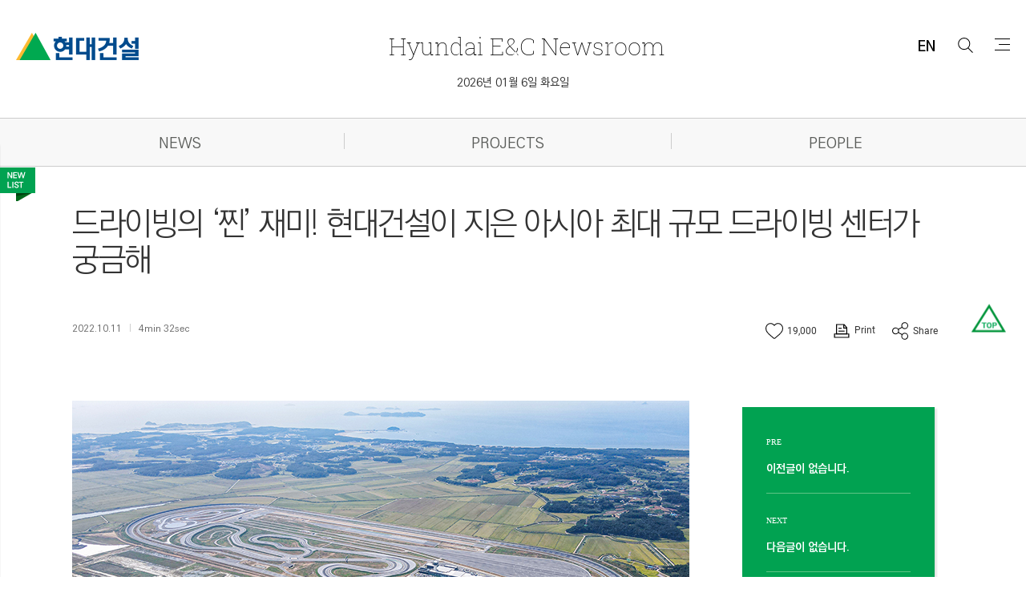

--- FILE ---
content_type: text/html; charset=utf-8
request_url: https://newsroom.hdec.kr/kr/newsroom/news_view.aspx?NewsSeq=654&NewsType=FUTURE&NewsListType=news_list
body_size: 25337
content:


<!DOCTYPE html>
<html lang="ko">
<head>
<meta charset="utf-8" />
<!--소셜 시작-->
<meta property="og:image" content="https://newsroom.hdec.kr/FileContents/NewsWideImage/20221011/107299998768939008.jpg" />
<meta name="twitter:image" content="https://newsroom.hdec.kr/FileContents/NewsWideImage/20221011/107299998768939008.jpg" />
<!--소셜 끝-->

<title>드라이빙의 ‘찐’ 재미! 현대건설이 지은 아시아 최대 규모 드라이빙 센터가 궁금해 >  > 현대건설 뉴스룸</title><!--페이지 마다 달라야 합니다.  규칙은 페이지명 > 뎁스 > 홈-->
<meta charset="utf-8" />
<meta name="viewport" content="width=device-width, initial-scale=1, maximum-scale=1, viewport-fit=cover, user-scalable=no, shrink-to-fit=no" /> 
<meta http-equiv="X-UA-Compatible" content="IE=edge" />
<meta name="apple-mobile-web-app-title" content="현대건설에 오신것을 환영합니다." />
<meta name="apple-mobile-web-app-capable" content="yes" />
<meta name="apple-touch-fullscreen" content="yes" />
<link rel="icon" type="image/png" href="favicon.png" sizes="32x32">
<!--link rel="apple-touch-icon" sizes="180x180" href="favicon.png"  만약 아이폰 html 홈으로 가기가 필요하면 여기에 아이콘 넣으시면됩니다.-->
<meta name="keywords" content="현대건설 뉴스룸" />
<meta name="description" content="현대건설 뉴스룸은 현대건설의 공식 미디어 채널입니다.
                                  현대건설에 대한 다양한 최신 소식을 가장 빠르게 확인하실 수 있습니다." />
<meta name="format-detection" content="telephone=no" />

<meta name="twitter:card" content="summary" />
<meta name="twitter:title" content="드라이빙의 ‘찐’ 재미! 현대건설이 지은 아시아 최대 규모 드라이빙 센터가 궁금해 >  > 현대건설 뉴스룸" />
<meta name="twitter:description" content="드라이빙의 ‘찐’ 재미! 현대건설이 지은 아시아 최대 규모 드라이빙 센터가 궁금해 >  > 현대건설 뉴스룸" />

<meta property="og:type" content="summary" />
<meta property="og:title" content="드라이빙의 ‘찐’ 재미! 현대건설이 지은 아시아 최대 규모 드라이빙 센터가 궁금해 >  > 현대건설 뉴스룸" />
<meta property="og:description" content="드라이빙의 ‘찐’ 재미! 현대건설이 지은 아시아 최대 규모 드라이빙 센터가 궁금해 >  > 현대건설 뉴스룸" />


<meta property="og:image" content="http://newsroom.hdec.kr/common/img/news_logo.png" />

<meta name="google-site-verification" content="zW_Z9NK4y7vm-TL0jxqXxfL5BRntaEOJda54AjB08Rk" />


<script type="text/javascript" src="/common/js/jquery.js"></script>
<script type="text/javascript" src="/common/js/jquery.cookie.js"></script>
<script type="text/javascript" src="/common/js/ddaccordion.js"></script>
<script type="text/javascript" src="/common/js/swiper.min.js"></script>

<script type="text/javascript" src="/common/js/news-ui-common.js"></script>

<script type="text/javascript" src="/kr/common/js/common.js"></script>
<script type="text/javascript" src="/common/js/boxslider.js"></script>
<script type="text/javascript" src="/js/Opensource/Flake.js"></script>
<script type="text/javascript" src="/js/Opensource/ajaxfileupload.js"></script>


 <script type="application/ld+json">
{
 "@context": "http://schema.org",
 "@type": "Person",
 "name": "현대건설 뉴스룸",
 "url": "https://newsroom.hdec.kr",
 "sameAs": [
   "https://www.facebook.com/HDENC/",
   "http://blog.naver.com/my_hillstate",
   "https://www.youtube.com/channel/UC5_ffw_PPWkkWLFh6i-St6A",
   "https://www.instagram.com/hdec_style/",
   "https://newsroom.hdec.kr/kr/newsroom/newsroom_main.aspx"
 ]
}
 </script>

<link rel="stylesheet" href="/common/css/font.css" type="text/css" />
<link rel="stylesheet" href="/common/css/base.css" type="text/css" />

<link rel="stylesheet" href="/common/css/newsroom.css" type="text/css" /><!--뉴스룸 서브 css 입니다.-->
      
<link rel="stylesheet" href="/common/css/swiper.css" type="text/css" />
<link rel="stylesheet" href="/common/css/content-layout.css" type="text/css" />
<link rel="stylesheet" href="/common/css/list-layout.css" type="text/css" />
<link rel="stylesheet" href="/common/css/contents.css" type="text/css" />


<!-- Global site tag (gtag.js) - Google Analytics -->
 <script type="text/javascript" async src="https://www.googletagmanager.com/gtag/js?id=G-20RWJFNR1Z"></script>
 <script type="text/javascript">
     window.dataLayer = window.dataLayer || [];
     function gtag() { dataLayer.push(arguments); }
     gtag('js', new Date());

     gtag('config', 'G-20RWJFNR1Z');
 </script>



<!-- Google Tag Manager -->
        <script>(function(w,d,s,l,i){w[l]=w[l]||[];w[l].push({'gtm.start':
        new Date().getTime(),event:'gtm.js'});var f=d.getElementsByTagName(s)[0],
        j=d.createElement(s),dl=l!='dataLayer'?'&l='+l:'';j.async=true;j.src=
        'https://www.googletagmanager.com/gtm.js?id='+i+dl;f.parentNode.insertBefore(j,f);
        })(window,document,'script','dataLayer','GTM-MQ8MX54S');</script>
        <!-- End Google Tag Manager -->
<script type="text/javascript">
    function Print() {
        var divToPrint = document.getElementById("contentfront");

        var newWin = window.open('', 'print');

        newWin.document.open();

        newWin.document.write('<html>' +
        '<head>' +
        '<link rel="stylesheet" href="/common/css/font.css" type="text/css" />' +
        '<link rel="stylesheet" href="/common/css/base.css" type="text/css" />' +
        '<link rel="stylesheet" href="/common/css/newsroom.css" type="text/css" />' +
        '<link rel="stylesheet" href="/common/css/swiper.css" type="text/css" />' +
        '<link rel="stylesheet" href="/common/css/content-layout.css" type="text/css" />' +
        '<link rel="stylesheet" href="/common/css/list-layout.css" type="text/css" />' +
        '<link rel="stylesheet" href="/common/css/contents.css" type="text/css" />  ' +
        '</head>' +
        '<body  class="newsroom" onload="window.print()">' +
        '<div class="content-warp" id="contents">' +
            '<div class="content-box z-index-position">' +
                '<div id="wrap" class="content-style2">' +
                    '<div class="wrap_1100">' +
                    '    <div class="title news-title-set">' +
                    '       <h1>' + $(".title h1").html() + '</h1>' +
                    '    </div>' +
                    '</div>' +
                    divToPrint.innerHTML +
                '</div>' +
            '</div>' +
         '</div>' +
         '</body></html>');

        newWin.document.close();
        setTimeout(function () { newWin.close(); }, 2000);
    }

    function CopyUrl() {
        var obShareUrl = document.getElementById("ShareUrl");
        obShareUrl.style.visibility = "visible";
        obShareUrl.value = window.document.location.href;
        var obShareUrl = $("#ShareUrl");

        obShareUrl.select();
        document.execCommand("copy");
        obShareUrl.blur();

        alert("클립보드에 복사되었습니다.");
        obShareUrl.style.visibility = "hidden";
    }

    function Fn_NewsHits() {
        $.ajax({
            url: "/kr/ajax/ajaxNewsHits.aspx"
		            , type: 'POST'
		            , data: ({ NewsSeq: $("#NewsSeq").val()
		            })
		            , async: true
		            , success: function (data) {
		                $("#NewsHitsCnt").text(data);
		            }
		            , error: function (xhr) {
		                alert("데이터 조회 중 에러가 발생하였습니다.");
		            }
        });
    }


</script>


<script type="text/javascript" src="https://developers.kakao.com/sdk/js/kakao.min.js"></script>
<script type="text/javascript">

    Kakao.init('d2e3d4ef03c6089b8f1f2ab41e8dad04'); 		//자바스크립트 api 키값

    function ShareSns(sns) {

        var url = window.document.location.href;
        var txt = "드라이빙의 ‘찐’ 재미! 현대건설이 지은 아시아 최대 규모 드라이빙 센터가 궁금해";
        var img = "https://newsroom.hdec.kr/FileContents/NewsWideImage/20221011/107299998768939008.jpg";

        //        var url = window.document.location.href;
        var _url = encodeURIComponent(url);
        var _txt = encodeURIComponent(txt);
        var _img = encodeURIComponent(img);

        if (sns == 'facebook') {
            var url = "http://www.facebook.com/sharer/sharer.php?u=" + _url;
            window.open(url, "facebook", "width=500, height=800");
        }
        else if (sns == 'twitter') {
            var url = "http://twitter.com/share?url=" + _url + "&text=" + _txt;
            window.open(url, "twitter", "width=500, height=800");
        }
        else if (sns == 'naver') {
            var url = "http://blog.naver.com/openapi/share?url=" + _url + '&title=' + _txt;
            window.open(url, "naver", "width=500, height=800");
        }
        else if (sns == 'linkedin') {
            var url = "https://www.linkedin.com/shareArticle?mini=true&url=" + _url + '&title=' + _txt;
            window.open(url, "linkedin", "width=500, height=800");
        }
        else if (sns == 'kakaotalk') {

            Kakao.Link.sendDefault(
                {
                    objectType: 'feed',
                    content: {
                        title: txt,
                        imageUrl: img,
                        link: {
                            mobileWebUrl: url,
                            webUrl: url
                        }
                    },
                    buttons: [
                    {
                        title: '현대건설 뉴스룸',
                        link: {
                            mobileWebUrl: url,
                            webUrl: url
                        }
                    }]
                });
        }
    }

    var addthis_config = {
        "data_track_addressbar": true
        , "services_compact": "gmail,tumblr,pinterest_share,linkedin,evernote,pdfmyurl"
        /*facebook,twitter,google_plusone_share,email,*/
    };

    var sTitle = "드라이빙의 ‘찐’ 재미! 현대건설이 지은 아시아 최대 규모 드라이빙 센터가 궁금해";                               //제목설정
    var sDescription = "드라이빙의 ‘찐’ 재미! 현대건설이 지은 아시아 최대 규모 드라이빙 센터가 궁금해";                         //설명설정
    sDescription = sDescription.replace(/\s/g, "");
    //    var sUrl = encodeURIComponent(window.document.location.href); //주소설정
    var sUrl = window.document.location.href; //주소설정
    var addthis_share = {
        title: sTitle,
        description: sDescription,
        url: sUrl                                //삭제시 현재 페이지 url 이 기본으로 들어감.
    };

</script>
<script type="text/javascript" src="//s7.addthis.com/js/300/addthis_widget.js#pubid=ra-55eea828431622d0" async="async"></script>

</head>
<body id="kr"  class="newsroom"><!--뉴스룸의 경우 해당 id 값이 삽입됩니다. -->
    <div id="skip-menu" class="skipNav-container">
        <a href="#contents" class="a11y-hidden focusable">본문 바로가기</a>
    </div>
    <div class="content-warp">

        <!-- 탑 메뉴 시작-->
        

<script type="text/javascript">

    var SEARCHWORD_DESCRIPTION = "검색어를 입력하세요.";

    function search_del() {
        $("#searchWord").val("");
        $("#searchWord").focus();
    }

    function search(searchWord) {

        if (searchWord != null && searchWord != "") {
            searchWord = encodeURIComponent(searchWord);
        } else {
            searchWord = encodeURIComponent($("#searchWord").val().replace(/ /gi, ""));
        }

        if (searchWord <= 0) {
            alert(SEARCHWORD_DESCRIPTION);
            $("#searchWord").val('');
            $("#searchWord").focus();
            return;
        }

        location.href = "/kr/search.aspx?query=" + searchWord;
    }

    function getTagCodeList() {
        $.ajax({
            url: "/kr/ajax/ajaxTagCodeList.aspx"
		        , type: 'POST'
		        , data: ({
		            SearchSubject: $("#searchName").val()
		        })
		        , async: true
		        , success: function (resultHtml) {
		            $("#searchPut").html(resultHtml);
		        }
		        , error: function (xhr) {
		            alert("데이터 확인 중 에러가 발생하였습니다.");
		        }
        });
    }
    getTagCodeList();

    $(document).ready(function () {
        $("#searchWord").attr("placeholder", SEARCHWORD_DESCRIPTION);
    });
</script>
     <!-- Google Tag Manager (noscript) -->
        <noscript><iframe src="https://www.googletagmanager.com/ns.html?id=GTM-MQ8MX54S"
        height="0" width="0" style="display:none;visibility:hidden"></iframe></noscript>
        <!-- End Google Tag Manager (noscript) -->

        <div id="menu" class="header"><!--메뉴 공통입니다.-->
            <div class="header-logo-warp "><!--뉴스룸 메인에만 newsroom-main 들어갑니다.-->
                <div class="header-logo-inner">
                    <div class="header-top">
                        <div class="m-set">
                            <button class="m-toggle"><span class="hiddne">메뉴</span></button>
                        </div>
                    </div>
                    <div class="logo">
                        <a href="https://www.hdec.kr/kr/main.aspx"><img src="/common/img/news-img/news-logo.png" alt="현대건설" /></a>
                    </div>
                    <div class="header-title">
                        <h1><a href="https://newsroom.hdec.kr/kr/newsroom/newsroom_main.aspx"><span class="m_none">Hyundai</span><span class="pc_none">HDEC</span><span class="m_none"> E&C </span> Newsroom</a></h1>
                    </div>
                    <div>
                        <div class="h-etc">
                             <div class="pc-global" style="line-height:2.0rem;margin-left:-5rem;">
                                <a href="https://newsroom.hdec.kr/en/newsroom/newsroom_main.aspx" class="lang_area h-blank-link" title="언어변경(클릭시 영문 변경됩니다.)"><strong>EN</strong></a>
                            </div>
                            <button class="s-toggle" style="display:block !important;margin-left:5.5rem;" data-tooltip="chart01"><i class="search"><span class="hiddne">검색</span></i></button>
                            <button class="room-right-toggle" data-tooltip="chart02"><i class="news-r-menu"></i><p class="hiddne">메뉴</p></button>
                            <div class="gnb-warp chart02"  tabindex="0" data-tooltip-con="chart02" data-focus="chart02" data-focus-prev="chart02-close" >
                                <div class="room-gnb">
                                    <ul>
                                        <li class="rdepth1">
                                            <a href="news_list.aspx?NewsType=LATEST" class="mmenu ">NEWS</a><!--click 이 아닌 hover로 변경될 예정이라 링크는 걸어 주시면됩니다. -->
                                        </li>
                                        <li class="rdepth1">
                                            <a href="news_list.aspx?NewsType=JOURNAL" class="mmenu ">PROJECTS</a>
                                        </li>
                                        <li class="rdepth1">
                                            <a href="news_list.aspx?NewsType=SOCIAL" class="mmenu ">PEOPLE</a>
                                        </li>
                                       
                                        
                                    </ul>
                                    
                                    <div class="main_link_banner">
                                        <a href="/kr/main.aspx">
                                            <img src="/common/img/news-img/mini_banner.png" alt="현대건설 공식 홈페이지 바로가기" />
                                        </a>
                                         <a href="news_list.aspx?NewsType=HLeaders" >
                                            <img src="/common/img/news-img/H_Leaders_banner.png" alt="_H-Leaders 라운지" />
                                        </a>
                                    </div>
                                    
                                </div>
                                <button class="rmenu-close tooltip-close"  data-tooltip-con="chart02-close1" data-focus="chart02-close" data-focus-next="chart02"><i><span class="hiddne">닫기</span></i></button>
                            </div>
                        </div>
                         <div class="search-layer chart01" tabindex="0" data-tooltip-con="chart01" data-focus="chart01" data-focus-prev="chart01-close" >
                            <div class="search-inner">
                                <div class="search-input">
                                    <input type="text"  title="검색어를 입력하세요." id="searchWord" onkeypress="if(event.keyCode == 13) search()"/>
                                    <div>
                                        <button onclick="search_del();"><i class="del"><span class="hiddne">삭제</span></i></button>
                                        <button onclick="search();"><i class="search"><span class="hiddne">검색</span></i></button>
                                    </div>
                                </div>
                                <div class="search-tag">
                                    <div class="box-tag" id="searchPut">
                                    </div>
                                </div>
                                <button class="close-button tooltip-close" data-tooltip-con="chart01-close" data-focus="chart01-close" data-focus-next="chart01"><i class="close"><span class="hiddne">닫기</span></i></button>
                            </div>
                        </div>
                    </div>
                </div>
                <div class="day"> 2026년 01월 6일 화요일 </div><!--매일 날짜 업데이트 됩니다.-->
            </div>
             <div class="newsroom_menu">
            <div class="row-warp">
                    <ul>
                         <li><a href="news_list.aspx?NewsType=LATEST" class="mmenu ">NEWS</a></li>
                         <li><a href="news_list.aspx?NewsType=JOURNAL" class="mmenu ">PROJECTS</a></li>
                         <li><a href="news_list.aspx?NewsType=SOCIAL" class="mmenu ">PEOPLE</a></li>
                    </ul>
                </div>
        </div>
            <div class="header-warp">
                <div class="header-inner">
                    <div class="menu">
                        <div class="m_menu-warp">
                            <div class="m_logo-inner">
                                <div class="logo"><a href="/kr/main.aspx"><img src="/common/img/news-img/m_news-logo.png" alt="현대건설" /></a></div>
                                <div class="pc-global">
                                    <a href="/en/newsroom/newsroom_main.aspx"><i class="global"></i><span>EN</span></a>
                                </div>
                            </div>
                            <div class="gnb pc_none">
                                <ul>
                                    <li class="depth1">
                                        <a href="news_list.aspx?NewsType=LATEST" class="mmenu ">NEWS</a><!--click 이 아닌 hover로 변경될 예정이라 링크는 걸어 주시면됩니다. -->
                                    </li>
                                    <li class="depth1">
                                        <a href="news_list.aspx?NewsType=JOURNAL" class="mmenu ">PROJECTS</a>
                                    </li>
                                    <li class="depth1">
                                        <a href="news_list.aspx?NewsType=SOCIAL" class="mmenu ">PEOPLE</a>
                                    </li>
                                   
                                    
                                </ul>
                                <div class="mo_main_link_banner">
                                        <a href="/kr/main.aspx">
                                            <img src="/common/img/news-img/mini_banner.png" alt="현대건설 공식 홈페이지 바로가기" />
                                        </a>
                                         <a href="news_list.aspx?NewsType=HLeaders" >
                                            <img src="/common/img/news-img/H_Leaders_banner.png" alt="_H-Leaders 라운지" />
                                        </a>
                                    </div>
                            </div>
                            <button class="m-menu-close"><img src="/common/img/m-menu-close.png" alt="Close" /></button>
                        </div>
                    </div>
                </div>
            </div>
            
        </div><!--메뉴 끝.-->
        <!-- 탑 메뉴 끝-->

        <div class="content-box z-index-position" id="contents">
            <!--콘텐츠는 요기서 부터 변경됩니다.-->
            <div id="wrap" class="content-style2">
                <div class="wrap_1100">
                    <div class="title news-title-set">
                        <h1>드라이빙의 ‘찐’ 재미! 현대건설이 지은 아시아 최대 규모 드라이빙 센터가 궁금해</h1>
                        <div class="news-meta-box">
                            <div class="date">
                                <span>2022.10.11</span>
                                <span>4min 32sec</span>
                            </div>
                            <script>
                                //좋아요
                                $(document).ready(function () {
                                    $(".btn-like").click(function () {
                                        $(".impact_icon").css("opacity", "1");
                                        $(".impact_icon").stop().animate({ width: "100px", opacity: "0", top: "-30px", left: "-39px" }, 300).delay(300).animate({ width: "22px", top: "0px", left: "0px" }, 1);    
                                    });
                                    
                                });
                            </script>
                            <div class="social-box">
                               <button class="btn-like" onclick="Fn_NewsHits();" title="좋아요"><i class="favorite"><img src="/common/img/news-img/newsroom_icon_impact.png" class="impact_icon" alt="좋아요 하트 이미지" /></i><span id="NewsHitsCnt">19,000</span></button>
                                <input type="hidden" id="NewsSeq" value="654" />
                                <a href="javascript:Print();" title="프린트"><i class="print"></i><span>Print</span></a>
                                <button class="social_but" title="공유목록 열기"><i class="share"></i><span>Share</span></button>
                                <div class="shiddne-box">
                                    <ul class="social_hide_box">
                                        <li><a href="javascript:CopyUrl();" title="주소복사">
                                            <input style="position:absolute; top:0; left:0; width:1px; height:1px; margin:0; padding:0; border:0;" type="text" id="ShareUrl" title="주소복사"/><i class="link"><span class="hiddne">주소복사</span></i>
                                           </a>
                                        </li>
                                        <li><a href="#n" onclick="ShareSns('naver');return false"   title="Naver Blog 새창으로 열어 공유"  target="_self"><i class="naver"><span class="hiddne">Naver Blog 새창으로 열어 공유</span></i></a></li>
                                        <li><a href="#n" onclick="ShareSns('kakaotalk');return false" title="Kakao Talk 새창으로 열어 공유" target="_self"><i class="kakaotalk"><span class="hiddne">Kakao Talk 새창으로 열어 공유</span></i></a></li>
                                        <li><a href="#n" onclick="ShareSns('twitter');return false"  title="Twitter 새창으로 열어 공유"   target="_self"><i class="twi"><span class="hiddne">Twitter 새창으로 열어 공유</span></i></a></li>
                                        <li><a href="#n" onclick="ShareSns('facebook');return false"  title="FaceBook 새창으로 열어 공유"  target="_self"><i class="facebook"><span class="hiddne">FaceBook 새창으로 열어 공유</span></i></a></li>
                                        <li><a href="#n" onclick="ShareSns('linkedin');return false"  title="Linkedin 새창으로 열어 공유"   target="_self"><i class="in"><span class="hiddne">Linkedin 새창으로 열어 공유</span></i></a></li>
                                    </ul>
                                </div>   
                            </div>                       
                        </div>
                    </div>
                </div>                    
                <div id="contentfront">      
                 <div class="wrap_1100"><div class="contents"><div class="editor-box"><p style="line-height: 200%;"><img src="/FileContents/EditorImg/20221011/한국타이어_전경_770.jpg" style=" vertical-align:auto; border:none;" border="0" title="한국타이어 전경" alt="한국타이어 전경"><br></p><p style="line-height: 200%;"><span style="font-size: 1.8rem;"><br></span></p><p style="line-height: 200%;"><span style="font-size: 1.8rem;">운전을 좋아하는 사람이라면, 한번 쯤 뻥 뚫린 도로에서 최고 속도로 엑셀을 밟아보는 상상을 해본 적이 있을 텐데요. 우리나라에도 영화 &lt;분노의 질주&gt; 속 주인공처럼 신나게 속도를 즐길 수 있는 곳이 새롭게 오픈했습니다. 현대건설이 시공한 ‘한국테크노링‘은 아시아 최대 규모, 최장의 테스트 노면을 갖춰 자동차 마니아들의 가슴을 설레게 하는데요. 현재 월~목요일에는 한국타이어앤테크놀로지의 주행시험장으로, 금~일요일에는 일반인 대상의 드라이빙 체험장으로 활용되고 있습니다. 오픈한지 한 달여밖에 되지 않았지만 벌써부터 입소문이 자자한 이곳으로 함께 떠나볼까요?</span><br></p><p style="line-height: 200%;"><span style="font-size: 1.8rem;"><br></span></p><p style="line-height: 200%;"><span style="font-size: 1.6rem;">글=이희정 / 인포그래픽=강은비</span><br></p><p style="line-height: 200%; font-size: 2rem; color: rgb(1, 162, 81);"><br></p><p style="line-height: 200%; font-size: 2rem; color: rgb(1, 162, 81);"><br></p><p style="line-height: 200%;"><span style="font-family: Kopub; font-size: 2rem;"><b><span style="color: rgb(1, 162, 81);">축구장 176개 규모에 달하는 드라이빙 센터…HMG의 시너지를 모으다!</span></b></span></p><p style="line-height: 200%;"><span style="font-family:Kopub; ">서울에서 차로 약 두 시간 반 거리의 충남 태안. 위성사진으로도 그 규모를 짐작할 수 있는 주행시험장이 그 위용을 자랑합니다. 이곳은 축구장 약 176개에 달하는 부지(126만㎡, 약 38만평)에 다양한 테스트 트랙을 갖추고 있는데요. 전체가 한눈에 들어오지 않을 정도로 압도적인 크기입니다. 현재 이곳은 타이어의 성능과 품질을 시험하는 주행장이자 현대자동차그룹이 선보이는 다양한 드라이빙을 체험할 수 있는 공간으로 활용되고 있는데요. 서킷, 오프로드처럼 전문적인 주행뿐 아니라 어린이용 체험 코스도 갖춰 온 가족이 함께 즐길 수 있습니다.&nbsp;&nbsp;</span></p><p style="line-height: 200%;"><span style="font-family:Kopub; ">태안은 현대건설과 인연이 깊은 지역입니다. 주행시험장은 선대회장의 위대한 도전 끝에 탄생한 서산 간척지 B지구에 자리 잡고 있는데요. 현재 B지구엔 HMG 드라이빙 센터 외에도 현대모비스 서산 주행시험장 등 미래 모빌리티의 전초기지가 될 각종 인프라가 들어서 있습니다. 특히 이곳의 시공은 현대건설이, 토목 설계는 현대엔지니어링이 맡아 더욱 특별한 HMG의 시너지를 보여주고 있습니다.&nbsp; &nbsp;</span></p><p style="line-height: 200%; font-size: 1.6rem;"><br></p><p style="line-height: 200%; font-size: 1.6rem;"><img src="/FileContents/EditorImg/20221011/11111 _770.jpg" style=" vertical-align:auto; border:none;" border="0" title=" (좌) 인공위성에서도 윤곽이 보이는 한국테크노링의 모습. 지도 출처 - 국토지리정보원 (우)현대건설이 개척한 서산 간척지에는 HMG의 시너지를 엿볼 수 있는 각종 사업장이 위치합니다." alt=" (좌) 인공위성에서도 윤곽이 보이는 한국테크노링의 모습. 지도 출처 - 국토지리정보원 (우)현대건설이 개척한 서산 간척지에는 HMG의 시너지를 엿볼 수 있는 각종 사업장이 위치합니다."><br></p><p style="line-height: 200%;"><span style="font-family:Kopub; "><span style="font-size: 1.6rem;">[ (좌) 인공위성에서도 윤곽이 보이는&nbsp;한국테크노링의 모습. 지도 출처 - 국토지리정보원 (우)현대건설이 개척한 서산 간척지에는 HMG의 시너지를 엿볼 수 있는 각종 사업장이 위치합니다. ]&nbsp; </span>&nbsp; &nbsp;&nbsp;</span></p><p style="line-height: 200%; font-size: 2rem;"><b><br></b></p><p style="line-height: 200%; font-size: 2rem;"><b><br></b></p><p style="line-height: 200%;"><span style="font-family: Kopub; font-size: 2rem;"><b><span style="color: rgb(1, 162, 81);">도로의 노면이 커브 형태인 고속주회로! 250㎞로 달려보자</span></b></span></p><p style="line-height: 200%;"><span style="font-family:Kopub; ">아시아 최대 규모인 만큼 다양한 테스트 노면을 보유하고 있는 이곳은 동시에 50대가 주행 실험을 할 수 있을 정도로 어마어마한 크기를 자랑합니다. 고속주회로, 원선회로, 마른 노면 핸들링, 승차감 시험로, 제동 시험로, 수막 직선로, 통과소음 시험로 등의 트랙에선 타이어의 성능·품질 테스트를 비롯해 다양한 드라이빙을 체험해 볼 수 있습니다.&nbsp;</span></p><p style="line-height: 200%;"><br></p><p style="line-height: 200%;"><img src="/FileContents/EditorImg/20221011/1.jpg" style=" vertical-align:auto; border:none;" border="0" title="고속주회로, 젖은노면 핸들링 서킷, 승차감시험로, 제동시험로/수막직선로, 통과소음시험로/소음진동시험로, 자갈길, 연결로, 마른노면 핸들링 서킷, 원선회로, 장애물로 로 구성된 트랙" alt="고속주회로, 젖은노면 핸들링 서킷, 승차감시험로, 제동시험로/수막직선로, 통과소음시험로/소음진동시험로, 자갈길, 연결로, 마른노면 핸들링 서킷, 원선회로, 장애물로 로 구성된 트랙"><br></p><p style="line-height: 200%;"><br></p><p style="line-height: 200%;"><span style="font-family:Kopub; ">자동차 타이어가 직접 닿는 노면 상태는 타이어 성능 개발과 드라이빙 체험을 극대화시킬 수 있는 요소이기에 마찰의 균질성, 노면의 평탄성, 내구성 등을 유지하는 게 관건인데요. 현대건설은 일반도로와 다르게 설계된 다양한 특수 노면을 재현하기 위해 많은 공을 들였습니다.&nbsp;&nbsp;</span></p><p style="line-height: 200%;"><span style="font-family:Kopub; ">특히 빗길에서의 제동과 안정성을 실험하기 위한 수막직선로의 경우, 물이 나오는 노즐을 설치하고 수막 두께를 일정하게 유지하는 게 핵심인데요. 현대건설은 노면의 수심(1∼10㎜)을 조절할 수 있는 설비를 구현하고, 젖은 도로에서의 주행감을 살리기 위해 ‘마찰 계수’를 낮춰 시공하는 데 집중했습니다. 비가 오면 타이어와 노면 사이의 물로 인해 마찰력이 줄어들어, 제동거리가 늘어나는데요. 마찰 계수를 낮추는 이유는 빗길에서 미끄러지는 상황을 최대한 극적으로 연출하기 위한 장치라고 합니다. 현대건설은 연마석 등을 이용해 마찰력을 줄이는 후속 작업을 수차례 진행했습니다.</span></p><p style="line-height: 200%;"><span style="font-family:Kopub; ">이 밖에 현대건설이 가장 중점을 둬 시공한 구간은 외곽을 한 바퀴 커다랗게 선회하는 고속주회로(4.6km)입니다. 레이싱 경기에서 볼 수 있는 기울어진 서킷이 특징인 고속주회로는 직선 주로에서 250㎞/h, 38.78도의 경사 구간에서 200㎞/h의 속도로 주행이 가능합니다. 커브 형태의 도로 노면을 시공하는 것은 만만치 않은 작업이었는데요. 현대건설은 26.5m에 달하는 곡선부을 시공하기 위해 국내 최초로 독일에서 특수 장비를 공수해 왔습니다. 국내에서 현대건설만이 유일하게 보유 중인 이 장비는 폭 30m, 경사각 49도까지 시공할 수 있는데요. 작은 장비에 비해 폭넓게 아스팔트를 포설할 수 있어, 시공이 용이할 뿐더러 고른 노면 품질을 유지할 수 있습니다. 현대건설은 여러 번의 테스트 끝에 경사 구간에서 아스팔트 노면이 흘러내리지 않고, 단단함을 유지할 수 있는 최상의 공정으로 완벽한 품질을 완성했습니다.&nbsp;</span></p><p style="line-height: 200%; font-size: 1.6rem;"><br></p><p style="line-height: 200%; font-size: 1.6rem;"><img src="/FileContents/EditorImg/20221011/고속주회로 시공하는 모습_770.jpg" style=" vertical-align:auto; border:none;" border="0" title="독일에서 공수한 포설장비를 이용해 기울어진 고속주회로를 시공하는 모습" alt="독일에서 공수한 포설장비를 이용해 기울어진 고속주회로를 시공하는 모습"><br></p><p style="line-height: 200%;"><span style="font-family: Kopub; font-size: 1.6rem;">[ 독일에서 공수한 포설장비를 이용해 기울어진 고속주회로를 시공하는 모습 ]</span></p><p style="line-height: 200%;"><br></p><p style="line-height: 200%;"><span style="font-family:Kopub; ">또한 이곳은 현대건설의 최첨단 스마트 건설기술을 선보인 무대였는데요. 도로 공사는 아스팔트의 온도, 다짐, 평탄성 등을 체계적으로 관리하는 게 중요합니다. 현대건설은 레이저 스캐닝으로 측량 작업 및 진도 관리를 하고, 건설기계를 정밀 제어할 수 있는 *MG(머신 가이던스)와 *MC(머신 컨트롤) 시스템 등을 도입해 시공 생산성을 높였습니다. 실제로 작업 구간별로 작업 능률이 향상된 것은 물론 작업 오차도 줄어든 것을 데이터로 확인할 수 있었습니다.</span></p><p style="line-height: 200%;"><span style="font-family: Kopub; font-size: 1.6rem;">※ Machine Guidance: 센서를 부착해 장비의 위치·작업 범위 등을 수집해 모니터를 통해 장비 운전자에게 정보를 제공하는 시스템으로, 생산성 향상에 효과적입니다.</span></p><p style="line-height: 200%;"><span style="font-family: Kopub; font-size: 1.6rem;">※ Machine Control: MG보다 진보한 시스템으로, 별로의 측량 작업 없이 작업을 수행할 수 있습니다. 숙련된 장비 운전자가 아니더라도 입력된 설계도면을 따라 자동으로 시공할 수 있도록 도와줍니다.</span></p><p style="line-height: 200%; font-size: 2rem;"><span style="background-color:#efeeee;"><br></span></p><p style="line-height: 200%; font-size: 2rem;"><span style="background-color:#efeeee;"><br></span></p><p style="line-height: 200%;"><span style="font-family:Kopub; "><b><span style="font-size: 2rem; background-color: rgb(239, 238, 238);">★ 현대건설이 선보인 토목 공법</span></b></span></p><table border="1" cellpadding="0" cellspacing="0" style="border-collapse: collapse; border: 1px rgb(0, 0, 0); width: 726px; padding: 0px; font-size: 1.8rem; font-family: Kopub;background-color:#ffffff;"><tbody><tr><td style="border:1px solid #000000; padding:0px; height:20px; width:726px;"><p style="line-height: 180%;"><b>연약지반을 개량하는 PBD 공법</b></p><p style="line-height: 180%;">현장은 연약한 지반의 간척지에 위치해 있는데요. 현대건설은 땅을 단단하게 다지기 위해 PBD 공법(Plastic Board Drain)을 활용했습니다. 연약 지반에 플라스틱 배수판을 수백 개씩 꼽아 하부에 있는 물을 빼낸 뒤 그 위에 흙을 두껍게 깔아, 그 무게로 바닥을 튼튼하게 다지는 게 핵심입니다. PBD 공법은 평균 12개월이라는 긴 시간이 소요되는데요. 오랜 기간 지반을 다져, 토양 침하 등 여러 가지 이슈 상황에 대비해 안정적으로 건설할 수 있습니다.</p><p style="line-height: 180%;"><b>아스팔트를 단단히 포장하는 GUSS 공법</b></p><p style="line-height: 180%;">‘GUSS’는 독일어로 죽처럼 흘러내린다는 의미인데요. GUSS는 독일에서 개발된 공법으로, 아우토반 등에서 많이 사용된다고 합니다. 석유 아스팔트, 천연 아스팔트(TLA)로 제조된 아스팔트 바인더에 골재 등을 혼합해 생산하는 것으로 경제성, 방수성, 내구성 등이 뛰어납니다.</p></td></tr></tbody></table><p style="font-family: Kopub; font-size: 1.6rem; line-height: 200%;"><br></p><p style="font-family: Kopub; font-size: 1.8rem; line-height: 200%;"><img src="/FileContents/EditorImg/20221011/한국타이어_고속주회로_770.png" style=" vertical-align:auto; border:none;" border="0" title="[(좌) 총 연장 4.6km에 달하는 고속주회로는 기울어진 경사 구간에서 200㎞/h의 속도로 주행할 수 있습니다. (우) 젖은 노면 서킷에서 주행 테스트를 하는 모습.]" alt="[(좌) 총 연장 4.6km에 달하는 고속주회로는 기울어진 경사 구간에서 200㎞/h의 속도로 주행할 수 있습니다. (우) 젖은 노면 서킷에서 주행 테스트를 하는 모습.]"><br></p><p style="line-height: 200%;"><span style="font-family: Kopub; font-size: 1.6rem;">[ (좌) 총 연장 4.6km에 달하는 고속주회로는 기울어진 경사 구간에서 200㎞/h의 속도로 주행할 수 있습니다. (우) 젖은 노면 서킷에서 주행 테스트를 하는 모습. ]</span></p><p style="line-height: 200%; font-size: 2rem; color: rgb(1, 162, 81);"><br></p><p style="line-height: 200%; font-size: 2rem; color: rgb(1, 162, 81);"><br></p><p style="line-height: 200%;"><span style="font-family: Kopub; font-size: 2rem;"><b><span style="color: rgb(1, 162, 81);">세련된 건축미를 자랑하는 건물엔…HMG의 미래 비전이 한 눈에!</span></b></span></p><p style="line-height: 200%;"><span style="font-family:Kopub; "><br></span></p><p style="line-height: 200%;"><span style="font-family:Kopub; "><img src="/FileContents/EditorImg/20221011/한국타이어_건축동_770.jpg" style=" vertical-align:auto; border:none;" border="0" title="한국타이어_건축동" alt="한국타이어_건축동"><br></span></p><p style="line-height: 200%;"><span style="font-family:Kopub; "><br></span></p><p style="line-height: 200%;"><span style="font-family:Kopub; ">마지막으로 들여다 볼 공간은 부지 한편에 마련된 건축동입니다. 이곳은 한국타이어앤테크놀로지의 연구동이자 HMG의 고객 전용 공간으로 활용되고 있는데요. 최첨단 기술(Cutting Edge Technology), 투명성(Transparent), 협력(Collaborate)을 기본 콘셉트로 알루미늄, 커튼월 등의 금속과 투명한 유리를 주로 활용해 세련된 갤러리 같은 모습입니다. 큰 지붕 아래 하나로 연결된, 낮고 수평적인 디자인이 특징입니다.&nbsp;</span></p><p style="line-height: 200%;"><span style="font-family:Kopub; ">진입도로 중심에 위치한 컨트롤 타워는 아파트 12층 높이(37.1m)로, 전면 창을 통해 외부를 360도로 둘러보거나, 30여 대의 CCTV로 트랙 상황을 실시간 모니터링할 수 있는데요. 컨트롤 타워는 당초 재래식 공법인 철근 콘크리트(RC) 공법으로 설계됐으나, 현대건설은 철골보를 지상에서 제작한 후 크레인으로 들어 올려 고정시키는 방법으로 변경해 시공 생산성과 안정성을 높였습니다. 철골보는 예상했던 것보다 무게가 상당히 나가 당초 계획했던 것보다 큰 크레인을 들여와야 했는데요. 31톤에 달하는 컨트롤 타워를 성공적으로 안착하는 순간 현장 직원들은 안도감에 가슴을 쓸어내렸다는 후문입니다.&nbsp;&nbsp;</span></p><p style="line-height: 200%;"><span style="font-family:Kopub; ">고객들을 위한 공간인 HMG 드라이빙 센터로 들어서면 휴식을 위한 라운지, 차량을 바로 탈 수 있는 스타팅 포인트와 결합된 강의실, 신차‧콘셉트카 전시 공간, 시뮬레이터 체험 공간 등을 만날 수 있는데요. 특히 인테리어에 재생 목재, 자동차 헤드라이트 폐자재 등 친환경 소재를 곳곳에 활용해 지속가능한 건축의 가능성을 엿볼 수 있습니다.&nbsp; &nbsp;&nbsp;</span></p><p style="line-height: 200%; font-size: 1.6rem;"><br></p><p style="line-height: 200%;"><img src="/FileContents/EditorImg/20221011/1층 브랜드전시실 (8) _770.jpg" style=" vertical-align:auto; border:none;" border="0" title="(좌) 2층 규모의 고객 전용 건물에 위치한 HMG의 브랜드 전시실. (우) 재생 목재, 자동차 헤드라이트 폐자재 등 친환경 소재를 곳곳에 활용한 내부 인테리어.]" alt="(좌) 2층 규모의 고객 전용 건물에 위치한 HMG의 브랜드 전시실. (우) 재생 목재, 자동차 헤드라이트 폐자재 등 친환경 소재를 곳곳에 활용한 내부 인테리어.]"><br></p><p style="line-height: 200%;"><span style="font-family: Kopub; font-size: 1.6rem;">[ (좌) 2층 규모의 고객 전용 건물에 위치한 HMG의 브랜드 전시실. (우) 재생 목재, 자동차 헤드라이트 폐자재 등 친환경 소재를 곳곳에 활용한 내부 인테리어. ]</span></p><p style="line-height: 200%; font-size: 2rem;"><span style="background-color:#efeeee;"><b><br></b></span></p><p style="line-height: 200%; font-size: 2rem;"><span style="background-color:#efeeee;"><b><br></b></span></p><p style="line-height: 200%;"><span style="font-family: Kopub; font-size: 2rem; background-color: rgb(239, 238, 238);"><b><span style="background-color: rgb(239, 238, 238);">★ HMG 드라이빙 익스피리언스 센터에 숨겨진 건축 포인트</span></b></span></p><table border="1" cellpadding="0" cellspacing="0" style="border-collapse: collapse; border: 1px rgb(0, 0, 0); width: 726px; padding: 0px; font-size: 1.8rem; font-family: Kopub;background-color:#ffffff;"><tbody><tr><td style="border:1px solid #000000; padding:0px; height:20px; width:726px;"><p style="line-height: 180%;"><b>비노출 콘크리트 면처리(NRS) 공법</b></p><p style="line-height: 180%;">거푸집과 미장면 등 일반 마감을 노출 콘크리트처럼 표현하는 공법으로, 기존 타설 면에 노출 콘크리트의 질감을 자연스럽게 연출해 건축물의 완성도를 높일 수 있는 것이 특징입니다.</p><p style="line-height: 180%;"><b>친환경 소재가 돋보이는 바닥</b></p><p style="line-height: 180%;">HMG 드라이빙 센터의 바닥은 현대자동차의 폐기된 헤드라이트 조각을 넣어 울긋불긋해 보이는데요. 유리 조각, 인조석, 화강암 등을 혼합해 테라조 무늬로 생산할 수 있는 테록시(Terroxy) 바닥재를 시공해 지속가능한 건축물의 가능성을 보여주고 있습니다. 또한 1층 라운지의 바닥은 낡고 오래된 목재를 트렌디하게 재탄생시킨 제품으로, 고급스러우면서도 편안한 보행감을 자랑합니다.</p></td></tr></tbody></table><p style="font-family: Kopub; font-size: 1.8rem; line-height: 200%;"><br></p><p style="line-height: 200%;"><span style="font-family:Kopub; "><i>“현대건설과 많은 인연이 있는 태안 지역의 랜드마크를 짓는 데 참여할 수 있어 영광스럽게 생각합니다. 2018년 첫 삽을 뜬 공사가 어느 덧 마무리 되고 있습니다. 고속주회로의 뱅크부를 구현하기 위해 국내 최초로 독일에서 특수 장비를 공수해 오고, 첨단 기술을 활용해 세계적인 자동차 강국에 걸맞은 최고의 시설을 짓는데 일조했다는 게 자랑스럽습니다. 많은 시간과 노력이 들어간 현장의 모습이 광고에 나올 때면 자연스레 미소가 떠오르는데요. 지금까지 한마음 한뜻으로 달려온 직원들에게 고맙다는 말을 전하고 싶습니다.”&nbsp;</i></span></p><p style="line-height: 200%;"><span style="font-family: Kopub; font-size: 1.6rem;"><b>임현정 현장소장 | 한국타이어 Main P/G 조성공사</b></span></p><p style="line-height: 200%;"><br></p><p style="line-height: 200%;"><span style="font-family:Kopub; "><i>“우리의 열정과 노력으로 시공한 건축동이 어느새 단장을 마치고, 고객들에게 멋진 모습을 선보이고 있습니다. 우리 현장은 11개월이라는 짧은 기간 동안 모든 공사를 마무리해야 했기에 한시도 안심할 수 없는 과정의 연속이었는데요. 완벽한 품질로 짓기 위해 선과 면, 점 하나까지 맞추며, 최선을 다한 결과 모두가 만족할 만한 성과를 얻을 수 있어 기쁩니다. 이곳의 경험을 자양분 삼아 직원들 개개인도 성장하고, 더 나아가 회사도 한 단계 성장하는 계기가 되었으면 좋겠습니다.”</i></span></p><p style="line-height: 200%;"><span style="font-family: Kopub; font-size: 1.6rem;"><b>신상우 팀장 | 한국타이어 주행시험장 연구/관리동</b></span></p><p style="line-height: 200%; font-size: 1.6rem;"><br></p><p style="line-height: 200%; font-size: 1.6rem;"><br></p><p style="line-height: 200%;"><img src="/FileContents/EditorImg/20221011/★DJI_0469_770.jpg" style=" vertical-align:auto; border:none;" border="0" title="HMG가 선보이는 다양한 드라이빙을 체험하고 싶다면?!" alt="HMG가 선보이는 다양한 드라이빙을 체험하고 싶다면?!"><br></p><p style="line-height: 200%;"><span style="font-family:Kopub; "></span></p><table border="1" cellpadding="0" cellspacing="0" style="border-collapse: collapse; border: 1px rgb(0, 0, 0); width: 726px; padding: 0px; font-size: 1.8rem; font-family: Kopub;background-color:#ffffff;"><tbody><tr><td style="border:1px solid #000000; padding:0px; height:20px; width:726px;"><p style="line-height: 180%;"><b><span style="font-size: 1.6rem;">"HMG가 선보이는 다양한 드라이빙을 체험하고 싶다면?!"</span></b></p><p style="line-height: 180%;"><span style="font-size: 1.6rem;">&nbsp;- </span><a href="https://drivingexperience.hyundai.co.kr/kr/main" style="font-size: 1.6rem;">홈페이지 접속</a><span style="font-size: 1.6rem;"> → 회원가입/로그인 → 예약하기</span></p><p style="line-height: 180%; font-size: 1.6rem;">&nbsp;- 운영시간 : 금~일 9:00~18:00</p><p style="line-height: 180%; font-size: 1.6rem;">&nbsp;- 주소 : 충청남도 태안군 남면 기업도시로 1298</p></td></tr></tbody></table><p style="line-height: 200%;"><br></p></div></div></div>
                </div>
                <div class="wrap_1100 ">
                    <div class="contents  scroll-footer ">
                        <div class="editor-box">
                            <div class="box-tag">
                                <a href="/kr/search.aspx?where=news&query=%23%ed%98%84%eb%8c%80%ea%b1%b4%ec%84%a4">#현대건설</a><a href="/kr/search.aspx?where=news&query=%23%ed%98%84%eb%8c%80%ec%9e%90%eb%8f%99%ec%b0%a8%ea%b7%b8%eb%a3%b9">#현대자동차그룹</a><a href="/kr/search.aspx?where=news&query=%23HMG+%eb%93%9c%eb%9d%bc%ec%9d%b4%eb%b9%99+%ec%9d%b5%ec%8a%a4%ed%94%bc%eb%a6%ac%ec%96%b8%ec%8a%a4">#HMG 드라이빙 익스피리언스</a><a href="/kr/search.aspx?where=news&query=%23%ea%b5%ad%eb%82%b4+%eb%93%9c%eb%9d%bc%ec%9d%b4%eb%b9%99%ec%84%bc%ed%84%b0">#국내 드라이빙센터</a>
                            </div>
                        </div>
                    </div>
                </div>
           </div>
            <!--연관기사-->
            
            <div class="wrap_1100_ab">
                <div id="sidebox" class="top:0px;"> 
                    <div class="right-navi">
                        
<a href="javascript:;">
    <span>PRE</span>
    <p>이전글이 없습니다.</p>
</a>
                        
<a href="javascript:;">
    <span>NEXT</span>
    <p>다음글이 없습니다.</p>
</a>
                        <a href="news_list.aspx?NewsType=FUTURE"><!--클릭시 뉴스 리스트로 이동합니다.-->
                            <p><span>Back to the LIST</span><i></i></p>
                        </a>
                    </div>
                    <p class="text-box">현재 페이지는<br><a href="news_list.aspx?NewsType=FUTURE"><span></span></a>입니다.</p>
                </div>
            </div>
            <!--요기까지 변경됩니다.-->
            <!--뉴스리스트-->
            <div class="wrap_lnb">
                        <div class="lnb_area">
                        <button onclick="open_lnb();" class="sidebox-left"  data-tooltip="chart07" title="뉴스리스트"><i class="news-btn-img"></i></button>
                         <div class="lnb_movearea lnb_off" >
                            <div class="contents-news-list chart07">
                                <h2>최신기사</h2>
                                <ul>
                                    
<li>
    <a href="news_view.aspx?NewsSeq=1408&NewsType=FUTURE&NewsListType=news_list">
        <p>현대건설, 수도권 서부 교통 혁명 이끈다 &quot;부천부터 홍대까지 27분 컷&quot;</p>
        <div class="meta-box"><span>2025.12.16</span>
                                <span>1분 16초 read 2686</span></div>
    </a>
</li>
<li>
    <a href="news_view.aspx?NewsSeq=1406&NewsType=FUTURE&NewsListType=news_list">
        <p>현대건설 힐스테이트, ‘힐스 리더 캠페인’ 2025 대한민국 디지털 광고 대상 우수상 수상</p>
        <div class="meta-box"><span>2025.12.11</span>
                                <span>1분 45초 read 2356</span></div>
    </a>
</li>
<li>
    <a href="news_view.aspx?NewsSeq=1405&NewsType=FUTURE&NewsListType=news_list">
        <p>현대건설 임직원, 연말 맞아 지역사회 소외계층에 온기 나눠</p>
        <div class="meta-box"><span>2025.12.12</span>
                                <span>1분 49초 read 2991</span></div>
    </a>
</li>
<li>
    <a href="news_view.aspx?NewsSeq=1402&NewsType=FUTURE&NewsListType=news_list">
        <p>현대건설, ‘동절기 현장 안전점검 릴레이 캠페인’ 전개</p>
        <div class="meta-box"><span>2025.12.04</span>
                                <span>2분 7초 read 3071</span></div>
    </a>
</li>
<li>
    <a href="news_view.aspx?NewsSeq=1400&NewsType=FUTURE&NewsListType=news_list">
        <p>현대건설, 도시정비 수주 사상 첫 10조원 돌파</p>
        <div class="meta-box"><span>2025.12.01</span>
                                <span>1분 25초 read 3900</span></div>
    </a>
</li>
                                                                         
                                </ul>
                                
                            </div>
                            
                        </div>
                        </div>
                         
                    </div>

        </div>
        <!-- 푸터 시작-->
        
    <script language="javascript" type="text/javascript">
        $(document).ready(function () {

            //이메일(신청)
            $("#cboEmailList").change(function (e) {
                e.preventDefault();
                $("#txtEmail2").val($(this).val());
                if ($(this).val() == "직접입력") {
                    $("#txtEmail2").val("");
                    $("#txtEmail2").focus();
                }
            });

            //이메일(취소)
            $("#cboEmailListC").change(function (e) {
                e.preventDefault();
                $("#txtEmailC2").val($(this).val());
                if ($(this).val() == "직접입력") {
                    $("#txtEmailC2").val("");
                    $("#txtEmailC2").focus();
                }
            });
        });

        function LetterApply() {
            if (confirm("뉴스레터를 신청하시겠습니까?")) {
                if ($("#txtName").val().trim().length <= 0) {
                    alert("이름을 입력하세요.");
                    $("#txtName").focus();
                    return;
                }

                if ($("#txtEmail1").val().trim().length <= 0) {
                    alert("이메일 아이디을 입력하세요.");
                    $("#txtEmail1").focus();
                    return;
                }

                if ($("#txtEmail2").val().trim().length <= 0) {
                    alert("이메일 도메인을 입력하세요.");
                    $("#txtEmail2").focus();
                    return;
                }

                if ($("#txtEmail2").val().trim().indexOf(".") < 0) {
                    alert("이메일을 정확히 입력하세요.");
                    $("#txtEmail2").focus();
                    return;
                }

                var email = $("#txtEmail1").val() + "@" + $("#txtEmail2").val();
                if (!isEmail(email)) {
                    alert("이메일 형식이 올바르지 않습니다.");
                    $("#txtEmail2").focus();
                    return;
                }

                if ($("#cboUserType").val() == "") {
                    alert("구분을 선택하세요.");
                    $("#cboUserType").focus();
                    return;
                }

                

                if ($("#chkPrivacyAgree").prop("checked") == false) {
                    alert("개인정보 수집 및 이용에 대해 동의해주세요.");
                    $("#chkPrivacyAgree").focus();
                    return;
                }

                $("#txtUserType").val($("#cboUserType").val());
                


                $.ajax({
                    url: "/kr/ajax/ajaxNewsletter.aspx"
		          , type: 'POST'
		          , data: ({ txtYN: "APPLY"
                           , txtName: $("#txtName").val()
                           , txtEmail: email
                           , txtUserType: $("#txtUserType").val()
                           , txtCountry: "Korea (South)"
		          })
		          , async: true
		          , success: function (resultHtml) {
		              alert(resultHtml);
		              saveDone();
		          }
		          , error: function (xhr) {
		              alert("기존 데이터 조회(내용) 중 에러가 발생하였습니다.");
		          }
                });
            }
        }

        function LetterCancel() {
            if (confirm("뉴스레터를 취소하시겠습니까?")) {
                if ($("#txtNameC").val().trim().length <= 0) {
                    alert("이름을 입력하세요.");
                    $("txtNameC").focus();
                    return;
                }

                if ($("#txtEmailC1").val().trim().length <= 0) {
                    alert("이메일 아이디을 입력하세요.");
                    $("txtEmailC1").focus();
                    return;
                }

                if ($("#txtEmailC2").val().trim().length <= 0) {
                    alert("이메일 도메인을 입력하세요.");
                    $("txtEmailC2").focus();
                    return;
                }

                if ($("#txtEmailC2").val().trim().indexOf(".") < 0) {
                    alert("이메일을 정확히 입력하세요.");
                    $("txtEmailC2").focus();
                    return;
                }

                var email = $("#txtEmailC1").val() + "@" + $("#txtEmailC2").val();
                if (!isEmail(email)) {
                    alert("이메일 형식이 올바르지 않습니다.");
                    $("txtEmailC2").focus();
                    return;
                }


                $.ajax({
                    url: "/kr/ajax/ajaxNewsletter.aspx"
		          , type: 'POST'
		          , data: ({ txtYN: "CANCEL"
                           , txtName: $("#txtNameC").val()
                           , txtEmail: email
                           , txtUserType: ""
                           , txtCountry: ""
		          })
		          , async: true
		          , success: function (resultHtml) {
		              alert(resultHtml);
		              saveDone();
		          }
		          , error: function (xhr) {
		              alert("기존 데이터 조회(내용) 중 에러가 발생하였습니다.");
		          }
                });

            }
        }

        function saveDone() {
            $(".news-latter-insert").stop().animate({ 'bottom': '-100%' }, 500, function () {
                $(".news-latter-insert").hide();
            });

            //초기화
            $("#tab1 input").val("");
            $("#tab1 select").each(function () {
                var id = $(this).attr("id");
                $("#"+id+" option:eq(0)").prop("selected", true);
            });
            $("#chkPrivacyAgree").prop("checked", false);

            $("#tab2 input").val("");
            $("#tab2 select").each(function () {
                var id = $(this).attr("id");
                $("#" + id + " option:eq(0)").prop("selected", true);
            });
        }
    </script>


 <div id="footer" class="footer" ><!--푸터 공통입니다.-->
            <a href="#skip-menu" class="section-top" title="맨위로 이동 링크"><i><span class="hiddne">맨위로 이동 링크</span></i></a><!--전체 페이지 스크롤 탑 공통 입니다. -->
            <div class="footer-inner">
            
                <div class="news-latter">
                    <p>현대건설 소식을 놓치지 마세요. 뉴스레터 신청은 1분이면 충분합니다.</p>
                    <button type="button" class="latter-open" data-tooltip="chart03"><span>뉴스레터 신청ㆍ취소</span></button>
                </div>
                <div class="news-latter-insert chart03"  tabindex="0" data-tooltip-con="chart03" data-focus="chart03" data-focus-prev="chart03-close" ">
                    <div class="latter-top">
                        <div class="row-warp">
                            <h1>현대건설 뉴스레터</h1>
                            <p>현대건설의 다양한 이야기 매달 만나보세요.<br />뉴스레터 구독을 신청하시면 새로운 소식들을 이메일로 발송해 드립니다. </p>
                        </div>
                    </div>
                    <div class="latter-content">
                        <div class="row-warp">
                            <ul class="small-tabs">
                                <li class="active"><a href="#tab1" data-tooltip="chart04" title="뉴스레터 신청" name="latterOk">신청</a></li>
                                <li><a href="#tab2" data-tooltip="chart05"  title="뉴스레터 취소 신청" name="latterCancle">취소</a></li>
                            </ul>
                        </div>
                        <div class="row-warp">
                            <div id="tab1" class="small_tab_content mar-t20">
                                <div class="write-row">
                                    <div>
                                        <dl class="w25">
                                            <dt>이름</dt>
                                            <dd>
                                                <div class="m-inline">
                                                    <input type="text" id="txtName" name="txtName" placeholder="이름을 입력해주세요." title="이름을 입력해주세요." />
                                                </div>
                                            </dd>
                                        </dl>
                                        <dl>
                                            <dt>이메일</dt>
                                            <dd>
                                                <div class="m-inline">
                                                    <input type="text" id="txtEmail1" name="txtEmail1"  placeholder="이메일 아이디를 입력해주세요" title="이메일 아이디를 입력해주세요" />
                                                </div>
                                                <div class="m-inline email-dot" style="display:grid; align-content:center; color:#b9b9b9;">@</div>
                                                <div class="m-inline">
                                                    <input type="text" id="txtEmail2" name="txtEmail2" placeholder="이메일 도메인을 입력해주세요." title="이메일 도메인을 입력해주세요." />
                                                    <select id="cboEmailList" name="cboEmailList" class="select-box" title=" 이메일 도메인을 선택하세요." >
                                                    <option value="직접입력">직접입력</option><option value="naver.com">naver.com</option><option value="daum.net">daum.net</option><option value="gmail.com">gmail.com</option>
                                                    </select>
                                                </div>
                                            </dd>
                                        </dl>
                                        <dl>
                                            <dt>구분</dt>
                                            <dd>
                                                <div class="m-inline">
                                                    <input type="hidden" id="txtUserType"  />
                                                    <select id="cboUserType" name="cboUserType" class="select-box" title="구분을 선택해주세요" >
                                                    <option value="PARTNER">비즈니스 파트너(협력사)</option><option value="PUBLIC">공공기관/언론/학계</option><option value="STUDENT">학생</option><option value="READER">일반 독자</option><option value="STAFF">임직원</option>
                                                    </select>
                                                </div>
                                            </dd>
                                        </dl>
                                        <div class="insert-paper">
                                            <h2>개인정보수집 이용안내</h2>
                                            <p>현대건설 홈페이지를 관리하는 현대건설은 다음의 목적을 위해 개인정보 수집 및 이용을 안내합니다. </p>
                                            <div class="inser-info">
                                                <dl>
                                                    <dt>수집항목</dt>
                                                    <dd>이름, 이메일, 구분</dd>
                                                </dl>
                                                <dl>
                                                    <dt>수집목적</dt>
                                                    <dd>뉴스레터 신청 및 취소, 신청자 뉴스레터 발송</dd>
                                                </dl>
                                                <dl>
                                                    <dt>보유기간</dt>
                                                    <dd>뉴스레터 취소요청시까지(취소요청 후, 영업일 5일이내 파기됩니다.)</dd>
                                                </dl>
                                            </div>
                                        </div>
                                        <div class="row-warp">
                                            <label class="check">
                                                <input type="checkbox" id="chkPrivacyAgree" name="chkPrivacyAgree" />
                                                <span>개인정보 수집 및 이용에 대해 동의 합니다.</span>
                                                <em>(뉴스레터 발송외에 다른목적으로 활용되지 않으며 동의하지 않을 경우 뉴스레터 신청 및 취소가 되지 않습니다.)</em>
                                            </label>
                                        </div>
                                    </div>
                                </div>
                                <div class="row-warp mar-t40">                                   
                                    <button type="button" id="btnApply" class="news-comfirm" onclick="LetterApply()">구독</button>
                                </div>
                            </div>
                            <div id="tab2" class="small_tab_content mar-t20">
                                <div class="write-row">
                                    <div>
                                        <dl class="w25">
                                            <dt>이름</dt>
                                            <dd>
                                                <div class="m-inline">
                                                    <input type="text" id="txtNameC" name="txtNameC" placeholder="이름을 입력해주세요." title="이름을 입력해주세요." />
                                                </div>
                                            </dd>
                                        </dl>
                                        <dl>
                                            <dt>이메일</dt>
                                            <dd>
                                                <div class="m-inline">
                                                    <input type="text" id="txtEmailC1" name="txtEmailC1"  placeholder="이메일 아이디를 입력해주세요" title="이메일 아이디를 입력해주세요" />
                                                </div>
                                                <div class="m-inline email-dot" style="display:grid; align-content:center; color:#b9b9b9;">@</div>
                                                <div class="m-inline">
                                                    <input type="text" id="txtEmailC2" name="txtEmailC2" placeholder="이메일 도메인을 입력해주세요." title="이메일 도메인을 입력해주세요." />
                                                    <select id="cboEmailListC" name="cboEmailListC" class="select-box" title=" 이메일 도메인을 선택하세요" >
                                                    <option value="직접입력">직접입력</option><option value="naver.com">naver.com</option><option value="daum.net">daum.net</option><option value="gmail.com">gmail.com</option>
                                                    </select>
                                                </div>
                                            </dd>
                                        </dl>
                                    </div>
                                </div>
                                <div class="row-warp mar-t40">
                                    <button type="button" id="btnCancel" class="news-comfirm" onclick="LetterCancel()">취소</button>
                                </div>
                            </div>
                        </div>
                        
                    </div>
                    <div class="btn-warp">
                        <button type="button" class="insert-close tooltip-close"  data-tooltip-con="chart03-close1" data-focus="chart03-close" data-focus-next="chart03">
                            <i class="w-close"></i>
                            <span class="hiddne">닫기</span>
                        </button>
                    </div>
                </div>
            
                <div class="footer-black">
                    <div class="footer-menu">
                        <ul>
                            <li><a href="/kr/etc/policy.aspx">개인정보 처리방침</a></li>
                            <li><a href="/kr/etc/newsroommanage.aspx">뉴스룸 운영 정책</a></li>
                            <li><a href="/kr/etc/disclaimer.aspx">법적고지</a></li>
                            <li><a href="https://dudrim.hdec.co.kr:4443/Partner/Intro.aspx?g=c" title="Hㆍ두드림(현대건설 신문고)으로 새창열림" target="_blank">Hㆍ두드림(현대건설 신문고)</a></li>
                            
                            <li><a href="http://audit.hdec.kr/" title="사이버감사실로 새창열림" target="_blank">사이버감사실</a></li>
                            <li><a href="/kr/invest/pidea_01.aspx" title="협력사 우수기술 제안센터" >협력사 우수기술 제안센터</a></li>
                            <li class="f-lay" ><button style="color:#009a2f;">패밀리사이트<i></i></button>
                                <div class="family">
                                    <i class="open"></i>
                                    <ul>
                                        <li><a href="http://www.hyundai.co.kr/" title="현대자동차그룹 사이트로 새 창열림" target="_blank">현대자동차그룹</a></li>
                                        <li><a href="http://the-h.co.kr/" title="THE H 사이트로 새 창열림" target="_blank">THE H</a></li>
                                        <li><a href="http://www.hillstate.co.kr/" title="힐스테이트 사이트로 새 창열림" target="_blank">힐스테이트</a></li>
                                        <li><a href="http://hillstate.hdec.kr/" title="현대건설배구단 사이트로 새 창열림" target="_blank">현대건설배구단</a></li>
                                        <li><a href="https://edu.hdec.co.kr/" title="현대건설기술교육원 사이트로 새 창열림" target="_blank">현대건설기술교육원</a></li>
                                        <li><a href="http://csr.hdec.kr/" title="현대건설 사회공헌 사이트로 새 창열림" target="_blank">현대건설 사회공헌</a></li>
                                        <li><a href="https://esg.hdec.kr/Home/Main" title="현대건설 ESG 사이트로 새 창열림" target="_blank">현대건설 ESG</a></li>
                                    </ul>
                                </div>
                            </li>
                        </ul>
                        <a href="http://www.hyundai.co.kr/" class="pc_none" target="_blank" title="현대자동차그룹 홈페이지 새 창으로 열림"><img src="/common/img/footer-logo.png" alt="hyundai motor group" /></a>
                    </div>
                    <div class="company-address">
                        <div>
                            <address>
                                <p>03058 서울시 종로구 율곡로 75 현대빌딩 ㅣ <br class="pc_none">사업자등록번호 101-81-16293 ㅣ T. 1577-7755</p>
                                <p><span>© HYUNDAI E&C.</span> ALL RIGHTS RESERVED.</p>
                            </address>
                            <a href="http://www.hyundai.co.kr/" class="m_none" target="_blank" title="새 창으로 열림"><img src="/common/img/footer-logo.png" alt="hyundai motor group" /></a>
                        </div>
                        <div class="social">
                           <ul>
                                <li><a href="https://www.youtube.com/channel/UC5_ffw_PPWkkWLFh6i-St6A" target="_blank" title="현대건설 유튜브 새 창으로 열기"><i class="youtube"></i><span class="hiddne">유튜브</span></a></li>
                               <li><a href="http://blog.naver.com/hdec_official" target="_blank" title="현대건설 네이버 새 창으로 열기"><i class="naver"></i><span class="hiddne">네이버</span></a></li>
                               <li><a href="https://www.facebook.com/HDENC/" target="_blank" title="현대건설 페이스북 새 창으로 열기"><i class="facebook"></i><span class="hiddne">페이스북</span></a></li>
                               <li><a href="https://www.instagram.com/hyundaienc_official/" target="_blank" title="현대건설 인스타그램 새 창으로 열기"><i class="instargram"></i><span class="hiddne">인스타그램</span></a></li>
                               <li><a href="https://pf.kakao.com/_SESixl" target="_blank" title="현대건설 카카오 새 창으로 열기"><i class="kakaotalk"></i><span class="hiddne">카카오톡</span></a></li>
                               <li><a href="https://www.linkedin.com/company/hyundai-engineering-&-construction-co.-ltd" target="_blank" title="현대건설 링크드인 새 창으로 열기"><i class="in"></i><span class="hiddne">링크드인</span></a></li>
                           </ul> 
                        </div>
                    </div>
                </div>
            </div>
            <div class="awerds" title="현대건설 수상내역">
                <button><img src="/common/img/awards.png" alt="현대모터그룹 수상 내역 :가족친화우수기업/다우존스 지속가능경영지수/한국기업지배고조원 ESG평가등급(KCGS) /탄소경영 최우수 기업 선정/세계 3대 디자인상 그랜드 슬램 달성/웹접근성인증마크" /></button>
                <div class="awerd-box chart06"  data-tooltip-con="chart06" data-focus="chart06" data-focus-prev="chart06-close" style="display:none;">
                    <ul>
                        <li>
                            <p><i class="a1" title="가족친화인증기업 마크"></i></p>
                            <dl>
                                <dt>가족친화인증기업</dt>
                            </dl>
                        </li>
                        <li>
                           <p> <i class="a2" title="다우존스 지속가능경영지수 (DJSI) 마크"></i></p>
                            <dl>
                                <dt>다우존스 지속가능경영지수 (DJSI) </dt>
                                <dd>총 9회 건설·엔지니어링 부문 리더 선정<br />15년 연속 월드 지수 편입(2010~2024)</dd>
                            </dl>
                        </li>
                        <li>
                            <p><i class="a6"  title="한국ESG기준원(KCGS) 마크"></i></p>
                            <dl>
                                <dt>한국ESG기준원(KCGS)</dt>
                                <dd>7년 연속 종합 A등급(2018~2024)<br />지배구조(B+), 사회(A), 환경(A)(2024 기준)</dd>
                            </dl>
                        </li>
                        <li>
                            <p><i class="a7"  title="유엔글로벌콤팩트(UNGC) 가입"></i></p>
                            <dl>
                                <dt>유엔글로벌콤팩트(UNGC) 가입</dt>
                            </dl>
                        </li>
                        <li>
                            <p><i class="a8"  title="과학 기반 감축 목표 이니셔티브(SBTi) 지지 선언"></i></p>
                            <dl>
                                <dt>과학 기반 감축 목표 이니셔티브(SBTi) 지지 선언</dt>
                            </dl>
                        </li>
                        <li>
                            <p><i class="a3" title="탄소경영 최우수 기업 선정 마크"></i></p>
                            <dl>
                                <dt>탄소경영 최우수 기업 선정<br /> (CDP, 탄소정보공개프로젝트) </dt>
                                <dd>7년 연속 명예의 전당(2018~2024)</dd>
                                <dd>4년 연속 플래티넘 클럽(2021~2024) 선정</dd>
                            </dl>
                        </li>
                        <li>
                            <p><i class="a4" title="세계 3대 디자인상 그랜드 슬램 마크"></i></p>
                            <dl>
                                <dt>세계 3대 디자인상 그랜드 슬램 달성</dt>
                                <dd>Red Dot, IF Award, IDEA Award</dd>
                            </dl>
                        </li>
                        <li>
                            <p><i class="a5" title="웹접근성인증 마크"></i></p>
                            <dl>
                                <dt>웹접근성인증마크</dt>
                            </dl>
                        </li>
                        <li>
                            <p><i class="a9" title="기후변화 재무정보공개 협의체(TCFD) 가입"></i></p>
                            <dl>
                                <dt>기후변화 재무정보공개 협의체(TCFD) 가입</dt>
                            </dl>
                        </li>
                    </ul>
                    <a href="#none" class="awerds-close "  data-tooltip-con="chart06-close" data-focus="chart06-close" data-focus-next="chart06"><i class="close"><span class="hiddne">수상내역 닫기</span></i></a>
                </div>
            </div>
        </div><!--푸터 끝.-->
        <!-- 푸터 끝-->
    </div><!--//content-warp-->
</body>
</html>

<script type="text/javascript">
    //뉴스 콘텐츠에서 따라 다니는 스크립트 입니다.
    //뉴스룸 상세페이지와 사업소개 상세페이지에서만 사용합니다. 
    //전역 js 로 말고 페이지에서 불어와주시면감사합니다.
    // 가로폭에 따른 메뉴 출력
    if ($("body").width() <= 1199) {
        sidebox_mobile();
    } else {
        sidebox_pc();
    }

    $(window).resize(function () {

        // 가로폭에 따른 메뉴 출력
        if ($("body").width() <= 1199) {
            sidebox_mobile();
        } else {
            sidebox_pc();
        }
    });
    function sidebox_pc() {
        $(document).ready(function () {

            $(function () {
                var offset = $("#sidebox").offset();
                var topPadding = 450;
                $(window).scroll(function () {
                    if ($(window).scrollTop() > offset.top - 200 && $(window).scrollTop() <= ($(".scroll-footer").offset().top - 800)) {
                        $("#sidebox").stop().animate({
                            marginTop: $(window).scrollTop() - offset.top + topPadding
                        },100, "linear");
                    } else if ($(window).scrollTop() > ($(".scroll-footer").offset().top - 800)) {
                        $("#sidebox").stop().animate({
                            marginTop: $(".scroll-footer").offset().top - 740
                        }, 100, "linear");
                    } else {
                        $("#sidebox").stop().animate({
                            marginTop: 0
                        });
                    };
                });
            });
        });
    }
    function sidebox_mobile() {
        $(document).ready(function () {
            $(window).unbind('scroll');
            $("#sidebox").css("margin-top", "0");
        });
    }

    //뉴스 읽기 bar

    var progressIndicator = '<div id="i-am-progress-indicator"></div>';
    //$('#newsroom .header').append(progressIndicator);

    $(window).on('scroll', function () {
        var currentPercentage = ($(window).scrollTop() / ($(document).outerHeight() - $(window).height())) * 100;
        $('#i-am-progress-indicator').width(currentPercentage + '%');
        $(".newsroom .header").addClass("nav-down");
        $(".header-warp").addClass("off");
        //$(".content-box").addClass("mar-t100");
        $.progressIndicator({
            direction: 'top',
            barColor: 'rgb(1, 162, 81)',
            percentageEnabled: true,
            percentageColor: '#01A251',
            easingSpeed: 1,
            height: 4,
            target: 'body',
            onStart: function () {
                // console.log("onStart");
            },
            onEnd: function () {
                // console.log("onEnd");
            },
            onProgress: function (perecent) {
                // console.log(perecent);
            }
        });

    });
    </script>

--- FILE ---
content_type: text/html; charset=utf-8
request_url: https://newsroom.hdec.kr/kr/ajax/ajaxTagCodeList.aspx
body_size: 468
content:
<a href="javascript:search('#현대건설');">#현대건설</a><a href="javascript:search('#New Energy');">#New Energy</a><a href="javascript:search('#K원전');">#K원전</a><a href="javascript:search('#지하공간');">#지하공간</a><a href="javascript:search('#미래기술');">#미래기술</a><a href="javascript:search('#SMR');">#SMR</a><a href="javascript:search('#원전해체');">#원전해체</a><a href="javascript:search('#친환경 건설기술');">#친환경 건설기술</a><a href="javascript:search('#수소');">#수소</a><a href="javascript:search('#건설안전');">#건설안전</a><a href="javascript:search('#ESG');">#ESG</a><a href="javascript:search('#해외 수주');">#해외 수주</a><a href="javascript:search('#BIM');">#BIM</a><a href="javascript:search('#디에이치');">#디에이치</a><a href="javascript:search('#힐스테이트');">#힐스테이트</a><a href="javascript:search('#현장 디지털화');">#현장 디지털화</a>

--- FILE ---
content_type: text/css
request_url: https://newsroom.hdec.kr/common/css/font.css
body_size: 582
content:
/* KoPub */

@font-face {
  font-family: 'Kopub';
  font-style: normal;
  font-weight: 300;
  src: url('/common/fonts/KoPubWorldDotumLight.eot');
  src: local('KoPubWorldDotumLight'), local('KoPubWorldDotumLight'),
       url('/common/fonts/KoPubWorldDotumLight.eot?#iefix') format('embedded-opentype'),
       url('/common/fonts/KoPubWorldDotumLight.woff2') format('woff2'),
       url('/common/fonts/KoPubWorldDotumLight.woff') format('woff');
}

@font-face {
  font-family: 'Kopub';
  font-style: normal;
  font-weight: 400;
  src: url('/common/fonts/KoPubWorldDotumMedium.eot');
  src: local('KoPubWorldDotumMedium'), local('KoPubWorldDotumMedium'),
       url('/common/fonts/KoPubWorldDotumMedium.eot?#iefix') format('embedded-opentype'),
        url('/common/fonts/KoPubWorldDotumMedium.woff2') format('woff2'),
       url('/common/fonts/KoPubWorldDotumMedium.woff') format('woff');
}

@font-face {
  font-family: 'Kopub';
  font-style: normal;
  font-weight: 700;
  src: url('/common/fonts/KoPubWorldDotumBold.eot');
  src: local('KoPubWorldDotumBold'), local('KoPubWorldDotumBold'),
       url('/common/fonts/KoPubWorldDotumBold.eot?#iefix') format('embedded-opentype'),
       url('/common/fonts/KoPubWorldDotumBold.woff2') format('woff2'),
       url('/common/fonts/KoPubWorldDotumBold.woff') format('woff');
}

@font-face {
  font-family: 'NanumMyeongjo';
  font-style: normal;
  font-weight: 700;
  src: url('/common/fonts/NanumMyeongjoBold.eot');
  src: local('NanumMyeongjoBold'), local('NanumMyeongjoBold'),
       url('/common/fonts/NanumMyeongjoBold.eot?#iefix') format('embedded-opentype'),
       url('/common/fonts/NanumMyeongjoBold.woff2') format('woff2'),
       url('/common/fonts/NanumMyeongjoBold.woff') format('woff');
} 



/*roboto slab*/
@font-face {
  font-family: 'Roboto Slab';
  font-style: normal;
  font-weight: 100;
  src: url('/common/fonts/RobotoSlab-Thin.eot');
  src: local('RobotoSlab-Thin'), local('RobotoSlab-Thin'),
       url('/common/fonts/RobotoSlab-Thin.eot?#iefix') format('embedded-opentype'),
       url('/common/fonts/RobotoSlab-Thin.woff2') format('woff2'),
       url('/common/fonts/RobotoSlab-Thin.woff') format('woff');
}

@font-face {
  font-family: 'Roboto Slab';
  font-style: normal;
  font-weight: 300;
  src: url('/common/fonts/RobotoSlab-Medium.eot');
  src: local('RobotoSlab-Medium'), local('RobotoSlab-Medium'),
       url('/common/fonts/RobRobotoSlab-Medium.eot?#iefix') format('embedded-opentype'),
       url('/common/fonts/RobotoSlab-Medium.woff2') format('woff2'),
       url('/common/fonts/RobotoSlab-Medium.woff') format('woff');
}

@font-face {
  font-family: 'Roboto Slab';
  font-style: normal;
  font-weight: 400;
  src: url('/common/fonts/RobotoSlab-Regular.eot');
  src: local('RobotoSlab-Regular'), local('RobotoSlab-Regular'),
       url('/common/fonts/RobotoSlab-Regular.eot?#iefix') format('embedded-opentype'),
       url('/common/fonts/RobotoSlab-Regular.woff2') format('woff2'),
       url('/common/fonts/RobotoSlab-Regular.woff') format('woff');
} 
@font-face {
  font-family: 'Roboto Slab';
  font-style: normal;
  font-weight: 700;
  src: url('/common/fonts/RobotoSlab-Bold.eot');
  src: local('RobotoSlab-Bold'), local('RobotoSlab-Bold'),
       url('/common/fonts/RobotoSlab-Bold.eot?#iefix') format('embedded-opentype'),
       url('/common/fonts/RobotoSlab-Bold.woff2') format('woff2'),
       url('/common/fonts/RobotoSlab-Bold.woff') format('woff');
} 


/*roboto*/
@font-face {
  font-family: 'Roboto';
  font-style: normal;
  font-weight: 100;
  src: url('/common/fonts/Roboto-Thin.eot');
  src: local('Roboto-Thin'), local('Roboto-Thin'),
       url('/common/fonts/Roboto-Thin.eot?#iefix') format('embedded-opentype'),
       url('/common/fonts/Roboto-Thin.woff2') format('woff2'),
       url('/common/fonts/Roboto-Thin.woff') format('woff');
}
@font-face {
  font-family: 'Roboto';
  font-style: normal;
  font-weight: 200;
  src: url('/common/fonts/Roboto-Light.eot');
  src: local('Roboto-Light'), local('Roboto-Light'),
       url('/common/fonts/Roboto-Light.eot?#iefix') format('embedded-opentype'),
       url('/common/fonts/Roboto-Light.woff2') format('woff2'),
       url('/common/fonts/Roboto-Light.woff') format('woff');
}
@font-face {
  font-family: 'Roboto';
  font-style: normal;
  font-weight: 300;
  src: url('/common/fonts/Roboto-Medium.eot');
  src: local('Roboto-Medium'), local('Roboto-Medium'),
       url('/common/fonts/Roboto-Medium.eot?#iefix') format('embedded-opentype'),
       url('/common/fonts/Roboto-Medium.woff2') format('woff2'),
       url('/common/fonts/Roboto-Medium.woff') format('woff');
}

@font-face {
  font-family: 'Roboto';
  font-style: normal;
  font-weight: 400;
  src: url('/common/fonts/Roboto-Regular.eot');
  src: local('Roboto-Regular'), local('Roboto-Regular'),
       url('/common/fonts/Roboto-Regular.eot?#iefix') format('embedded-opentype'),
       url('/common/fonts/Roboto-Regular.woff2') format('woff2'),
       url('/common/fonts/Roboto-Regular.woff') format('woff');
} 
@font-face {
  font-family: 'Roboto';
  font-style: normal;
  font-weight: 700;
  src: url('/common/fonts/Roboto-Bold.eot');
  src: local('Roboto-Bold'), local('Roboto-Bold'),
       url('/common/fonts/Roboto-Bold.eot?#iefix') format('embedded-opentype'),
       url('/common/fonts/Roboto-Bold.woff2') format('woff2'),
       url('/common/fonts/Roboto-Bold.woff') format('woff');
} 

--- FILE ---
content_type: text/css
request_url: https://newsroom.hdec.kr/common/css/base.css
body_size: 21434
content:
@charset "utf-8";

 /*-------------------------------------------------------------------------------------------------------------
  File : base.css
  CSS 적용순서 : 아이디 > 태그와 클래스 > 클래스 > 태그
 CSS 선택자 선언순서 : Type Selector, Layout Selector, Class Selector, Etc
  CSS 속성 선언순서 : display, position, float/clear, overflow, width/height, margin/padding, border, background, font/color, align, etc
 -------------------------------------------------------------------------------------------------------------*/
 *, *:before, *:after,figure,figcaption {box-sizing:border-box; margin:0; padding:0; border:0;word-break:keep-all; word-wrap: break-word; }
 html,
 body { -ms-font-smoothing:antialiased;  -webkit-font-smoothing:antialiased; -webkit-text-size-adjust:none; -moz-text-size-adjust:none; -ms-text-size-adjust:none; -webkit-overflow-scrolling:touch;}
 html {font-size:62.5%;  }
 body { font-size:1.8rem; line-height:1.5em; font-family:"Kopub", "맑은 고딕", "돋움", "Malgun Gothic", "Dotum", "Arial"; font-weight:400; color:#333;}
 body:lang(en) { font-family:"Roboto";font-weight:200;}

 address, article, aside, canvas, details, figure, figcaption, footer, header, menu, nav, section {display:block;}
 h1, h2, h3, h4, h5, h6 {font-size:100%; font-weight:normal;}
 img {vertical-align:top;}
 ol, ul, li, dl, dt, dd {list-style:none;}
 table {width:100%; border-spacing:0px; border-collapse:collapse;}

 td span{ font-weight:normal; line-height:1.2rem;}

 fieldset, iframe {width:100%;}
 em, address {font-style:normal;}
 button {font-family:"Kopub", "맑은 고딕", "돋움", "Malgun Gothic", "Dotum", "Arial"; vertical-align:middle; cursor:pointer; background-color: transparent;}
 select, input, label {font-family:"Kopub", "맑은 고딕", "돋움", "Malgun Gothic", "Dotum", "Arial"; vertical-align:middle;}
 hr {display:none;}
 legend {position:absolute; left:-9999em; top:-9999em;}
 .categoryitems p.caption,
 caption,
 .caption {  font-size:1.4rem; color:#666; caption-side: bottom; text-align:left; word-break:keep-all; word-wrap: break-word; }
 caption{line-height:1.3em;  margin-top:1rem;}
 caption em{display:none; }
 caption::before,
 .caption::before{content:"※";} 
 .caption{line-height:1.3em;}
 p.caption + p.caption{margin-top:1rem;}
 caption em,
 .caption em{color:#01A251;}
 a {text-decoration:none; font-size:1.8rem;}
 /*a:focus, button:focus{outline:2px solid #ababab;outline-offset:2px; transform: translate(1.01px); z-index:9999;}*/
 
 a:focus-visible{outline:2px solid #000;outline-offset:2px; transform: translate(1.01px); z-index:9999;}
 button:focus-visible{outline:2px solid #000; outline-offset:2px;transform: translate(1.01px); z-index:9999;}
 input:focus-visible{outline:2px solid #000;outline-offset:2px;transform: translate(1.01px); z-index:9999;}

 .row{position: relative; width:100%; display:block; overflow:hidden;}
.scrollDisable {/*height:100vh;*/ min-height:100%; overflow:hidden !important; touch-action:none;}


 ::-webkit-input-placeholder {color:#585858;}
 ::-moz-placeholder {color:#585858;}
 :-ms-input-placeholder {color:#585858;}
 :-moz-placeholder {color:#585858;}

 .dis-b {display:block !important;}
 .dis-i {display:inline !important;}
 .dis-ib {display:inline-block !important;}

 .align-l {text-align:left !important;}
 .align-c {text-align:center !important;}
 .align-r {text-align:right !important;}

 .align-cl{align-items: center;}

 .scroll-h {overflow:hidden !important;}
 .scroll-y {overflow-y:hidden !important;}
 .scroll-x {overflow-x:hidden !important;}
 /*.scroll-auto {overflow:auto !important;}*/
 #skip-menu{z-index:200;}
 #skip-menu a{display:block;overflow:hidden;height:1px;width:1px;margin:0 -1px -1px 0;font-size:0;line-height:0; text-align: center;}
 #skip-menu a:focus{width:auto;height:32px;text-align: center;margin:0;padding:15px 0 0 15px;background:#20262c;font-size:1.25em;font-weight:700;line-height:1;color:#fff;text-decoration:none;outline:none}

 .mar-t0{margin-top:0rem !important;}
 .mar-t5 {margin-top:0.5rem !important;}
 .mar-t10 {margin-top:1rem !important;}
 .mar-t15 {margin-top:1.5rem !important;}
 .mar-t20 {margin-top:2rem !important;}
 .mar-t30 {margin-top:3rem !important;}
 .mar-t40 {margin-top:3.3rem !important;}
 .mar-t50 {margin-top:4.3rem !important;}
 .mar-t60 {margin-top:5.3rem !important;}
 .mar-t70 {margin-top:7rem !important;}
 .mar-t80 {margin-top:8rem !important;}
 .mar-t90 {margin-top:9rem !important;}
 .mar-t100 {margin-top:10rem !important;}

 .mar-r5 {margin-right:0.5rem !important;}
 .mar-r10 {margin-right:1rem !important;}
 .mar-r20 {margin-right:2rem !important;}
 .mar-r30 {margin-right:3rem !important;}
 .mar-r40 {margin-right:4rem !important;}
 .mar-r50 {margin-right:5rem !important;}
 .mar-r60 {margin-right:6rem !important;}
 .mar-r70 {margin-right:7rem !important;}
 .mar-r80 {margin-right:8rem !important;}
 .mar-r90 {margin-right:9rem !important;}
 .mar-r100 {margin-right:10rem !important;}

 .mar-b5 {margin-bottom:0rem !important;}
 .mar-b10 {margin-bottom:0.3rem !important;}
 .mar-b20 {margin-bottom:1.3rem !important;}
 .mar-b30 {margin-bottom:2.3rem !important;}
 .mar-b35 {margin-bottom:2.8rem !important;}
 .mar-b40 {margin-bottom:3.3rem !important;}
 .mar-b50 {margin-bottom:4.3rem !important;}
 .mar-b60 {margin-bottom:5.3rem !important;}
 .mar-b70 {margin-bottom:6.3rem !important;}
 .mar-b80 {margin-bottom:7.3rem !important;}
 .mar-b90 {margin-bottom:8.3rem !important;}
 .mar-b100 {margin-bottom:9.3rem !important;}
 .mar-b150 {margin-bottom:14.3rem !important;}

 .mar-l5 {margin-left:0.55rem !important;}
 .mar-l10 {margin-left:1rem !important;}
 .mar-l20 {margin-left:2rem !important;}
 .mar-l30 {margin-left:3rem !important;}
 .mar-l40 {margin-left:4rem !important;}
 .mar-l50 {margin-left:5rem !important;}
 .mar-l60 {margin-left:6rem !important;}
 .mar-l70 {margin-left:7rem !important;}
 .mar-l80 {margin-left:8rem !important;}
 .mar-l90 {margin-left:9rem !important;}
 .mar-l100 {margin-left:10rem !important;}
 .mar-l20p {margin-left:20% !important;}

 .pd-t5 {padding-top:0.5rem !important;}
 .pd-t10 {padding-top:1rem !important;}
 .pd-t20 {padding-top:2rem !important;}
 .pd-t30 {padding-top:3rem !important;}
 .pd-t40 {padding-top:3.3rem !important;}
 .pd-t50 {padding-top:4.3rem !important;}
 .pd-t60 {padding-top:5.3rem !important;}
 .pd-t70 {padding-top:7rem !important;}
 .pd-t80 {padding-top:8rem !important;}
 .pd-t90 {padding-top:9rem !important;}
 .pd-t100 {padding-top:10rem !important;}

 .pd-r5 {padding-right:0.5rem !important;}
 .pd-r10 {padding-right:1rem !important;}
 .pd-r20 {padding-right:2rem !important;}
 .pd-r30 {padding-right:3rem !important;}
 .pd-r40 {padding-right:4rem !important;}
 .pd-r50 {padding-right:5rem !important;}
 .pd-r60 {padding-right:6rem !important;}
 .pd-r70 {padding-right:7rem !important;}
 .pd-r80 {padding-right:8rem !important;}
 .pd-r90 {padding-right:9rem !important;}
 .pd-r100 {padding-right:10rem !important;}

 .pd-b5 {padding-bottom:0.5rem !important;}
 .pd-b10 {padding-bottom:1rem !important;}
 .pd-b20 {padding-bottom:2rem !important;}
 .pd-b30 {padding-bottom:3rem !important;}
 .pd-b40 {padding-bottom:4rem !important;}
 .pd-b50 {padding-bottom:5rem !important;}
 .pd-b60 {padding-bottom:6rem !important;}
 .pd-b70 {padding-bottom:7rem !important;}
 .pd-b80 {padding-bottom:8rem !important;}
 .pd-b90 {padding-bottom:9rem !important;}
 .pd-b100 {padding-bottom:10rem !important;}

 .pd-l5 {padding-left:0.5rem !important;}
 .pd-l10 {padding-left:1rem !important;}
 .pd-l20 {padding-left:2rem !important;}
 .pd-l30 {padding-left:3rem !important;}
 .pd-l40 {padding-left:4rem !important;}
 .pd-l50 {padding-left:5rem !important;}
 .pd-l60 {padding-left:6rem !important;}
 .pd-l70 {padding-left:7rem !important;}
 .pd-l80 {padding-left:8rem !important;}
 .pd-l90 {padding-left:9rem !important;}
 .pd-l100 {padding-left:10rem !important;}
 i{display:flex;}
 h1{font-size:2.2rem; color:#333;}
 h1.contents-title{font-size:4rem; font-weight:700; color:#333;letter-spacing: -0.25rem;}
 h1.contents-title:lang(en){font-size:4rem; font-weight:700; color:#333;letter-spacing:0rem;}
 h2{font-size:1.8rem; color:#333;}
 h2.contents-title{font-size:2.4rem; color:#333;}
 h2.contents-title-34{font-size:3.4rem; color:#000; line-height: 3.4rem; font-weight:300; letter-spacing: -0.15rem;}
 h2.contents-title-34:lang(en){font-size:2.8rem; line-height: 3.4rem; font-weight:200; letter-spacing: 0rem;}
 h2.contents-title-40{font-size:4rem; font-weight:700; color:#333;}
 h3.content-title-24.font-size2:lang(en),
 h3.content-title-24.font-size2 strong:lang(en){font-size:2rem;}
 p.text{font-size:1.8rem; color:#333; line-height:3.2rem;}
 p.text-small{font-size:1.6rem; line-height:2.4rem;}
 h3{font-size:1.6rem; color:#333;font-weight:700; line-height:2.4rem;}
 h3.content-title-24{font-size:2.4rem; color:#333; line-height: 3.4rem; font-weight:400; letter-spacing: -0.15rem;}
 h3.content-title-24:lang(en){font-size:2.4rem; color:#333; line-height: 3.4rem; font-weight:400; letter-spacing: 0rem;}
 h3.content-title-24 strong{color:#01A251; font-size:2.4rem; font-weight:400;}
 h4.contents-title-18{font-size:1.8rem; font-weight:700;}
 h4.contents-title-18:lang(en){font-size:1.8rem; font-weight:400;}
 h5.contents-title-16{font-size:1.6rem; font-weight:400; margin-bottom:3rem;}
 h5.contents-title-16:lang(en){font-size:1.6rem; font-weight:400;margin-bottom:3rem;}

 h4.contents-title-16{font-size:1.6rem; font-weight:700;}
 .row-warp.hiddne{display:none;}
 .hiddne{overflow: hidden;border: 0;position: absolute;width: 0.1rem;height: 0.1rem;clip: rect(1px 1px 1px 1px);clip-path: inset(50%);}
 .hidden_project_more_btn{display:none;}
 .bprder-b{border-bottom:1px solid #ccc;}
 .bprder-none{border:0 !important;}
 .border-t{border-top:1px solid #ccc;}
 .text-gray{color:#666 !important; display:inline-block !important;}
 .font-size16{font-size:1.6rem !important; line-height:2.4rem !important;}
 .font-size14{font-size:1.4rem !important; line-height:2rem !important;}
 .clear {clear:both;}

 .float-l {float:left !important;}
 .float-r {float:right !important;}
 .float-n {float:none !important;}

 .bg-gray {background-color:#f1f1f1;}
 .w100 {width:10rem ;}
 .w100p {width:100%;}
 .w1200{width:120rem; margin:0 auto; }
 .w300 {width:30rem ; margin:0 auto;}
 .w35 {width:35rem ; margin:0 auto;}
 .w18 {width:18.8rem ; margin:0 auto;}
 .w110{max-width:110rem;}
 .m-auto{margin:0 auto;}
 .w150{max-width:150rem;}
 .font-12{font-size:1.2rem;}
 .green{color:#01A251 !important;}
 .pc_none{display:none }
 .tpc_none{display:none;}
 .mpc_none{display:none;}
 .dott-ion{display:flex;}
 .dott-ion span{line-height: 3.2rem;}
 .dott-ion::before{content:"ㆍ"; font-size:1.8rem; }
 .project_menu_pc_none{display:none !important;}

 .flex-none{display:block !important;}


/*매인스크롤*/
.scroll 
{display: block;
  position: absolute;
  left: 50%;
  bottom: 55px;
  margin-left: -16px;
  width: 32px;
  height: 46px;
  background: url("/common/img/wheel-box.png") no-repeat 0 0;
  z-index: 2;
    }
.scroll .arrow 
{
  background: url("/common/img/arroow.png") no-repeat 0 0;
  display: block;
  position: absolute;
  left: 50%;
  margin-left: -5px;
  height: 6px;
  width: 10px;

    }
    
 .arrow.top {
  opacity: 0.5;
  top: 18px;
  animation: arrowTop 1.2s infinite;
  -webkit-animation: arrowTop 1.2s infinite;
}

.arrow.bt {
  animation: arrowBt 1.5s infinite;
  -webkit-animation: arrowBt 1.5s infinite;
  top: 25px;
}

.main-banner-navi{position:absolute; width:100%; bottom:20px; text-align:center; z-index:1;}
.main-banner-navi .swiper-pagination-bullet{background:#ffffff; width:10px; height:10px; margin:2px; box-shadow: 1px 1px 1px 1px rgba(0, 0, 0, 0.3); }
.main-banner-navi .swiper-pagination-bullet-active{background:var(--swiper-pagination-color, var(--swiper-theme-color));}

@keyframes arrowTop {
  0% {
    opacity: 1;
  }
  20% {
    opacity: 0.5;
  }
  40% {
    opacity: 0.25;
  }
  60% {
    opacity: 0;
  }
  80% {
    opacity: 0.25;
  }
  100% {
    opacity: 0.5;
  }
}

 

@keyframes arrowBt {
  0% {
    opacity: 0.25;
  }
  20% {
    opacity: 0;
  }
  40% {
    opacity: 0.25;
  }
  60% {
    opacity: 0.5;
  }
  80% {
    opacity: 1;
  }
  100% {
    opacity: 0.5;
  }

}

 

@-webkit-keyframes arrowTop {
  0% {
    opacity: 1;
  }
  20% {
    opacity: 0.5;
  }
  40% {
    opacity: 0.25;
  }
  60% {
    opacity: 0;
  }
  80% {
    opacity: 0.25;
  }
  100% {
    opacity: 0.5;
  }
}

 

@-webkit-keyframes arrowBt {
  0% {
    opacity: 0.25;
  }
  20% {
    opacity: 0;
  }
  40% {
    opacity: 0.25;
  }
  60% {
    opacity: 0.5;
  }
  80% {
    opacity: 1;
  }
  100% {
    opacity: 0.5;
  }
}
 /*인트로*/

 .intro{ background-size: cover; width:100%; height:100vh; padding-top:4rem; padding-bottom:12rem;     display: flex;    flex-direction: column;    justify-content: space-between; background-position: center;}
 .intro-inner{width:110rem; margin:0 auto;}
 .intro .logo{width:110rem;margin:0 auto;}
 .intro .logo i{width:15.5rem; height:3rem; margin-left:30px; background-position: center; background-size:auto; background-repeat: no-repeat; background-image: url(/common/img/main-logo.svg);}
 .intro .intro-copy {display:flex;  flex-direction: column; justify-content: space-between; height:100%; margin-top:100px;}
 .intro .intro-copy i{background-size: contain; background-position: center;background-repeat: no-repeat; width:100%; height:50rem; }
 .intro .intro-button-group{display:flex; width:100%; position:absolute; bottom:10rem;}
 .intro .intro-button-group .left{background-color:rgba(71,71,71,0.5); width:50%; padding-top:3rem; padding-bottom:3rem;padding-right:15rem;  text-align: right;    display: flex;    justify-content: flex-end}
 .intro .intro-button-group .left > div{text-align:left; width:25rem;}
 .intro .intro-button-group .right{background-color:rgba(0,164,82,0.5); width:50%; padding-top:3rem; padding-bottom:3rem; padding-left:15rem; text-align: left;}
 .intro .intro-button-group span{display:block; font-weight: 700; font-size:1.4rem; color:#fff; }
 .intro .intro-button-group a{font-family: Roboto; font-size:4rem; color:#fff; font-weight: 700; display:block;}

 .intro.intro-pc{display:flex !important;}
 .intro.intro-mobile{display:none !important;}

 /*뉴스룸*/
 .news-latter-insert{display:none;bottom:-1000px; left:0;position:fixed; z-index:10; width:100%;   }
 .latter-top{background-color:#01a251; position:relative; padding:4rem 0;}
 .latter-top h1,
 .latter-top p{display:flex; justify-content: center; text-align:center;}
 .latter-top h1{color:#fff; font-size:3rem; font-weight: 300; margin-bottom:2rem;}
 .latter-top p{color:#ffffff; font-size:1.6rem;}
 .latter-content{padding:3rem 0;background-color:#363636; position:relative; }
 .latter-content ul.small-tabs{max-width:17.1rem; border:0;}
 .latter-content ul.small-tabs li{background-color:#363636; }
 .latter-content ul.small-tabs li a{border:1px solid #ccc; display:block; color:#fff;}
 .latter-content ul.small-tabs li a:focus{outline:1px dotted #333;}
 .latter-content ul.small-tabs li + li,
 .latter-content ul.small-tabs li + li a{border-left:0;}
 .latter-content ul.small-tabs li.active {background-color: transparent;}
 .latter-content ul.small-tabs li.active a{background-color:#01A251;text-decoration-line:underline;}
 .latter-content ul.small-tabs li.active a,
 .latter-content ul.small-tabs li:hover a,
 .latter-content ul.small-tabs li:active a:hover{color:#fff !important;text-decoration-line:underline;}
 
 
 
 .latter-content .write-row dl dt{color:#fff; font-size:1.6rem; width:11%;}
 .latter-content .write-row dl dd div + div{margin-left:0.7rem;}
 .latter-content .write-row dl dd input,
 .latter-content .write-row dl dd select,
 .latter-content .write-row dl dd textarea{font-size:1.6rem;border-color:#01A251; background-color:#363636; color:#fff; width:25rem; height:4.5rem;}
 .latter-content .write-row dl dd select{background-image: url(/common/img/news-select.png);}

 .latter-content .write-row dl dd input::placeholder{color:#9F9F9F;}


 .insert-paper{margin-top:3rem;}
 .inser-info{ margin-bottom:2rem;}
 .insert-paper h2{color:#fff; font-size:1.8rem; }
 .insert-paper p{color:#fff; font-size:1.4rem; font-weight: 200;  }
 .insert-paper dl {margin-bottom:0 !important;}
 .insert-paper dl dt{width:10rem !important;  }
 .insert-paper dl dt,
 .insert-paper dl dd{color:#a2a2a2; font-size:1.4rem;}
 .latter-content .check span{color:#fff; font-weight: 400; font-size:1.6rem;}
 .latter-content .check em{color:#a2a2a2; font-size:1.4rem;}
 .btn-warp{position: absolute; display:flex; justify-content: flex-end;  top:4rem; left:50%; width:110rem; transform: translate(-50%, 0); }
 .btn-warp button{display:block; }
 .btn-warp button .w-close{width:2.7rem;  height:2.7rem; display:block;  background-image: url(/common/img/w-close.png); background-position: center; background-repeat: no-repeat; background-size: contain;}
 .news-comfirm{background-color:#01a251; display:block; font-size:1.4rem;  width:16rem; margin:0 auto; padding:1rem 5rem; color:#fff; text-align:center;}
 .news-comfirm:lang(en){width:17rem;}
 .newsroom .header-logo-warp{width:100%;}
 .write-row .inser-info dl dt{font-size: 1.4rem;}


 /*커튼배너*/
 /** VARIABLES
 ===================================*/
 /** RESET AND LAYOUT
 ===================================*/
 .banner1 .banner_pc{display:block;}
 .banner1 .banner_moblie{display:none}
 .close-warp{width:110rem; margin:0 auto; position: absolute; left:50%; top:0; transform: translate(-50%,-0%);}
 .banner_close{position:absolute; right:1rem; top:1rem;
    display: flex;
    flex-direction: column;
    justify-content:     space-between;
    align-items: flex-end;
     }
 .close-warp > p
 {
    position:absolute; right:1rem; top:6.7rem;
    display: flex;
    align-items: center;
    
    }
   .close-warp > p span{font-size:1.5rem;}
 .banner_close i.close{background-image: url(/common/img/close.png); width:2.2rem; height:2.2rem; display:block; background-repeat: no-repeat; background-size: contain;}
 .bx-controls{z-index:5;}
 .banner1{z-index:1;}
 .close-warp{z-index:10;}
 
 .banner_close_check_text{margin-left:5px; font-size: 1.5rem;}

 .bx-wrapper {  position: relative;  padding: 0;  *zoom: 1;  -ms-touch-action: pan-y;  touch-action: pan-y;   }
   .bx-controls{
  position:absolute;  width:100%;  display:flex;  justify-content: center;  align-items: center;  height:2rem;  bottom:1rem; }
   .bx-wrapper img {  width: 100%;  display: block;  position:relative; left:0%; margin-left:0px;}
   .bx-wrapper .banner_moblie {width: initial;}
   .bxslider {  margin: 0;  padding: 0;   }
   ul.bxslider {  list-style: none;   }
   .bx-viewport {  /*fix other elements on the page moving (on Chrome)*/  -webkit-transform: translatez(0);  z-index:3;   }
   /** THEME
   ===================================*/
   .top-banner{width:100%; position: relative; z-index:4;}
   .banner1 .bx-wrapper .banner-inner p{width:110rem; margin:0 auto;}
   .bx-wrapper {  width:100%;  height:10rem;   }
    .bx-wrapper a{display:block;}

   /* LOADER */
   .bx-wrapper .bx-loading {  min-height: 50px;  background: url('/common/img/bx_loader.gif') center center no-repeat #ffffff;  height: 100%;  width: 100%;  position: absolute;  top: 0;  left: 0;  z-index: 2000;   }   /* PAGER */
   .bx-wrapper .bx-pager {  text-align: center;  font-size: .85em;  font-family: Arial;  font-weight: bold;  color: #666;   }
   .bx-wrapper .bx-pager.bx-default-pager a {  background: #cfcfcf;  text-indent: -9999px;  display: block;  width: 10px;  height: 10px;  margin: 0 5px;  outline: 0;  -moz-border-radius: 5px;  -webkit-border-radius: 5px;  border-radius: 5px;   }
   .bx-wrapper .bx-pager.bx-default-pager a.active{width:2rem;}
   .bx-wrapper .bx-pager.bx-default-pager a:hover,
   .bx-wrapper .bx-pager.bx-default-pager a.active,
   .bx-wrapper .bx-pager.bx-default-pager a:focus {  background: #01A251;   }
   .bx-wrapper .bx-pager-item,
   .bx-wrapper .bx-controls-auto .bx-controls-auto-item {  display: inline-block;  vertical-align: bottom;  *zoom: 1;  *display: inline;   }
   .bx-wrapper .bx-pager-item {  font-size: 0;  line-height: 0;   }
   /* DIRECTION CONTROLS (NEXT / PREV) */
   .bx-wrapper .bx-prev {  left: 10px;  background: url('/common/img/controls.png') no-repeat ;   }
   .bx-wrapper .bx-prev:hover,
   .bx-wrapper .bx-prev:focus {  background-position: 0 0;   }
   .bx-wrapper .bx-next {  right: 10px;  background: url('/common/img/controls.png') no-repeat;   }

   .bx-wrapper .bx-controls-direction a {  width: 32px;  height: 32px;   }
   .bx-wrapper .bx-controls-direction a.disabled {  display: none;   }
   /* AUTO CONTROLS (START / STOP) */
   .bx-wrapper .bx-controls-auto .bx-start {  display: block;  text-indent: -9999px;  width: 10px;  height: 11px;  outline: 0;  background-image: url('/common/img/play.png');  background-repeat: no-repeat;  background-size: contain;  margin: 0 3px;   }
   .bx-wrapper .bx-controls-auto .bx-stop {  display: block;  text-indent: -9999px;  width: 9px;  height: 11px;  outline: 0;  background: url('/common/img/stop.png')no-repeat;  background-repeat: no-repeat;  background-size: contain;  margin: 0 3px;   }
   .bx-wrapper .bx-controls-auto .bx-start:focus {border: 1px dashed #fff;}
   .bx-wrapper .bx-controls-auto .bx-stop:focus {border: 1px dashed #fff;}
   .bx-wrapper .bx-pager.bx-default-pager a:focus {border: 1px dashed #fff;}
  
   /* PAGER WITH AUTO-CONTROLS HYBRID LAYOUT */
   .bx-wrapper .bx-controls.bx-has-controls-auto.bx-has-pager .bx-pager {  text-align: center;  display:flex;   }
   .bx-controls-auto{display:flex; }

   /* IMAGE CAPTIONS */
   .bx-wrapper .bx-caption {  position: absolute;  bottom: 0;  left: 0;  background: #666;  background: rgba(80, 80, 80, 0.75);  width: 100%;   }
   .bx-wrapper .bx-caption span {  color: #fff;  font-family: Arial;  display: block;  font-size: .85em;  padding: 10px;   }
  

  

  

 /*위치*/
 .flex-box{ display:flex;}
 .flex-box-none{ display:block !important;}
 .right-align{justify-content: flex-end;}
 .justify-center{justify-content: center;}
 .space-between{justify-content: space-between;}
 .row-warp{width:110rem; margin:0 auto; position:relative;  }
 .row-wide-warp{width:100%; border-bottom:1px solid #ccc;}

 /*버튼 디자인*/
 .a-btn:hover i::before{background-size:contain;}
 .a-btn{display:flex !important;text-align:center; justify-content: center; height:4rem; line-height:1.2em; align-items: center; color:#333;border:1px solid #ccc; font-size:1.4rem; background-color:#fff; padding-top:1.5rem; padding-bottom:1.5rem; padding-left:3rem; padding-right:3rem;  min-width:15rem;}
 .a-btn:lang(en){display:flex;text-align:left; justify-content: center; height:4rem; line-height:1.2em; align-items: center; color:#333;border:1px solid #ccc; font-size:1.4rem; background-color:#fff; padding-top:1.5rem; padding-bottom:1.5rem; padding-left:3rem; padding-right:3rem;  min-width:15rem;}
 .a-btn i{display:block; width:2.5rem; height:2rem; margin-right:0.5rem;  }
 .a-btn:hover{background-color:#01A251; color:#fff;border:1px solid #01A251;}
 .a-btn:hover:lang(en){color:#fff;}
 .a-btn.on{background-color:#01A251; color:#fff;border:1px solid #01A251;}
 .copy-size a{min-width:16.5rem; }
 .a-btn90{ width:90% !important;}
 
 
 

 /*버튼 아이콘*/
.a-btn i::before{background-size:auto;}
.a-btn:hover .download-icon:before,
button.download-icon:hover{content:"";margin-right:1.5rem; background:url("/common/img/download-icon-on.svg") no-repeat; width:1.8rem; height:2rem; display:inline-block;}
.download-icon:before{content:""; margin-right:1.5rem; background:url("/common/img/download-icon.svg") no-repeat; width:1.8rem; height:2rem; display:inline-block;background-position: center; }
.download-icon-irpublic:before{margin-right:0 !important;}

.a-btn:hover .submit-icon:before{content:"";margin-right:1.5rem; background:url("/common/img/submit-icon-on.svg") no-repeat; width:2.5rem; height:2rem; display:inline-block;}

.a-btn:hover .modi-icon:before{content:"";margin-right:1.5rem; background:url("/common/img/modi-icon-on.svg") no-repeat; width:2.5rem; height:2rem; display:inline-block;}
.a-btn:hover .mody-icon:before{content:"";margin-right:1.5rem; background:url("/common/img/mody-icon-on.svg") no-repeat; width:2.5rem; height:2rem; display:inline-block;background-position: center; }
.mody-icon:before{content:"";margin-right:1.5rem; background:url("/common/img/mody-icon.svg") no-repeat; width:1.8rem; height:2rem; display:inline-block;background-position: center; }

.a-btn:hover .view-icon::before{content:"";margin-right:1.5rem; background:url("/common/img/viewicon-on.svg") no-repeat; width:2.5rem; height:2rem; display:inline-block;}
.view-icon:before{content:""; margin-right:1.5rem; background:url("/common/img/viewicon.svg") no-repeat; background-position: center; width:2.5rem; height:2rem; display:inline-block;}
.view-icon-w:before{content:""; background:url("/common/img/viewicon-on.svg") no-repeat; background-position: center; width:2.5rem; height:2rem; display:inline-block;}

.a-btn:hover .insert-icon:before{content:"";margin-right:1.5rem; background:url("/common/img/insert-icon-on.svg") no-repeat; width:2.5rem; height:2rem; display:inline-block;background-position: center; }

.a-btn .website-icon:before{content:"";margin-right:1.5rem; background:url("/common/img/website-icon.svg") no-repeat; width:2.5rem; height:2rem; display:inline-block;background-position: center; }
.a-btn:hover .website-icon:before{content:"";margin-right:1.5rem; background:url("/common/img/website-icon-on.svg") no-repeat; width:2.5rem; height:2rem; display:inline-block;background-position: center; }

.a-btn:hover .question-icon:before{content:"";margin-right:1.5rem; background:url("/common/img/question-icon-on.svg") no-repeat; width:2.5rem; height:2rem; display:inline-block;background-position: center; }
.question-icon:before{content:"";margin-right:1.5rem; background:url("/common/img/question-icon.svg") no-repeat; width:2.5rem; height:2rem; display:inline-block;background-position: center; }

a:hover .page-view:before{content:"";margin-right:1.5rem; background:url("/common/img/page-view-on.svg") no-repeat; width:2.5rem; height:2rem; display:inline-block;background-position: center; }
.page-view:before{content:"";margin-right:1.5rem; background:url("/common/img/page-view.svg") no-repeat; width:2.5rem; height:2rem; display:inline-block;background-position: center; }
.a-btn:hover .page-view:before{content:"";margin-right:1.5rem; background:url("/common/img/page-view-on.svg") no-repeat; width:2.5rem; height:2rem; display:inline-block;background-position: center; }

.img-list:before{content:""; background:url("/common/img/card.svg") no-repeat; width:1.8rem; height:1.8rem; display:inline-block;background-position: center; }
.list-list:before{content:""; background:url("/common/img/list.svg") no-repeat; width:1.8rem; height:1.8rem; display:inline-block;background-position: center; }
.rooki-icon:before{content:""; background:url("/common/img/rooki-icon.svg") no-repeat; background-position: center; width:2.5rem; height:2rem; display:inline-block;}
.a-btn:hover .rooki-icon:before{content:""; background:url("/common/img/rooki-icon-on.svg") no-repeat; background-position: center; width:2.5rem; height:2rem; display:inline-block;}

button:hover .img-list:before{content:""; background:url("/common/img/card-on.svg") no-repeat; width:1.8rem; height:1.8rem; display:inline-block;background-position: center; }
button:hover .list-list:before{content:""; background:url("/common/img/list-on.svg") no-repeat; width:1.8rem; height:1.8rem; display:inline-block;background-position: center; }
.insert-icon:before{content:"";margin-right:1.5rem; background:url("/common/img/insert-icon.svg") no-repeat; width:1.8rem; height:2rem; display:inline-block;background-position: center; }

.center-icon{position:absolute; left:50%; top:50%; transform: translate(-50%, -50%);}

 /*두개 버튼*/
 .btn-tow{width:100%; display:flex;}
 .btn-tow a{ display:flex; height:5rem; text-align:center;border:1px solid #ccc; justify-content: center; align-items: center;padding-top:1.1rem; padding-bottom:1.1rem;   min-width:15rem;color:#333;}
 .btn-tow a:lang(en){ display:flex;text-align:center;border:1px solid #ccc; justify-content: center; align-items: center;padding-top:1.1rem; padding-bottom:1.1rem; padding-left:1rem; padding-right:1rem;  min-width:15rem; font-size:1.4rem; color:#333;}
 .btn-tow a:hover{background-color:#01A251; color:#fff;border:1px solid #01A251;}
 .btn-tow a:hover .download-icon:before{content:"";margin-right:1.5rem; background:url("/common/img/download-icon-on.svg") no-repeat; width:2.5rem; height:2rem; display:inline-block;}
 .btn-tow a + a{border-left:none;}


 /*큰버튼*/
 .big-btn{display:flex;text-align:center;justify-content: center; align-items: center; color:#01A251;border:1px solid #ccc; font-size:1.6rem; font-weight:700; background-color:#fff; padding-top:1.5rem; padding-bottom:1.5rem; padding-left:3rem; padding-right:3rem;  width:100%;}
 .big-btn:hover{ background-color:#01A251; color:#fff;border:1px solid #01A251;}
 .big-btn .arrow:before{content:""; margin-left:0.3rem; background:url("/common/img/more-off.png") no-repeat center; width:0.9rem; height:2rem; display:inline-block;}
 .big-btn:hover .arrow:before{content:"";margin-right:0.3rem; background:url("/common/img/more-on.png") no-repeat center; width:0.9rem; height:2rem; display:inline-block;}

 /*컴펌버튼*/
 .com-btn{display:flex;text-align:center;justify-content: center; align-items: center; color:#333;border:1px solid #ccc; font-size:1.6rem; background-color:#fff; height:5rem;  padding-top:1.1rem; padding-bottom:1.1rem; padding-left:3rem; padding-right:3rem;  }
 .com-btn:hover{background-color:#01A251; color:#fff;border:1px solid #01A251;}
 .com-btn + .com-btn{margin-left:1rem;}


 /*btn-group*/
 .btn-group{display:flex; justify-content: center; flex-wrap: wrap;}
 .btn-group-left{display:flex; justify-content: start; flex-wrap: wrap;}
 button i.del,
 a i.del{background-image: url(/common/img/del-small.svg); width:1.58rem; height:1.5rem; display:block; background-repeat: no-repeat; background-size: contain;}
 btn-right{display:flex; justify-content: center; flex-wrap: wrap; float:right; width:1rem;}

 /*검색 버튼*/
 .serch-box{ display:flex;}
 .serch-box input{-webkit-appearance: none; box-shadow: none;   border-radius: 0; width:20rem;border:1px solid #ccc; padding-left:1rem; padding-right:1rem; height:4.7rem; line-height:4.7rem; }
 .serch-box .serch-btn{ background-color:#fafafa;padding-left:1rem; padding-right:1rem; border:1px solid #ccc; border-left:0; color:#333;height:4rem; line-height:4.7rem; height:4.7rem; text-align:center;font-size:1.2rem; }


 /*인풋 폼*/
 #searchLang{height:5rem; border-right:0;}
 .select-box 
 {
height:4.7rem;
border-radius: 0;
min-width:15rem;
padding-left:1rem;
font-family: inherit;
/*-webkit-appearance: none;
-moz-appearance: none;
appearance: none;*/
border-bottom: 0;
color: #333;
background-color: #ffffff;
border: 1px solid #ccc;
font-size: 1.6rem;
background-image: url(/common/img/down-b.png);
background-repeat:  no-repeat;
background-position:  95% 50%;
-webkit-appearance:none;
-moz-appearance:none;
appearance:none;
 }
 .check{}
 .check input{margin-right:1rem;}
 .check input[type="checkbox"] {
  display: inline-block;
  width: 20px;
  height: 20px;
  border: 2px solid #bcbcbc;
  cursor: pointer;
 }
 .check input[type="checkbox"]:checked{background-color:#01A251}
 .check input[type="checkbox"]:checked :root{--swiper-theme-color:#01A251;}

 /*정렬*/
 .list-sort{height:4.7rem; border:1px solid #ccc; display:flex;  }
 .list-sort button{height:4.5rem; width:4.7rem; display:flex; justify-content: center; align-items: center; padding-left:1rem; padding-right:1rem; background-color:#fff;  }
 .list-sort button:nth-child(2){border-left:1px solid #ccc}

  

  

 /*레이아웃*/
 .content-warp{width:100%; position: relative; margin:0 auto;   }
 .content-warp.po-none,
 .content-box.po-none{position: inherit !important;}
 /*에디터*/
 .editor-img img{width:100%;}
 .editor{padding-top:3rem; padding-bottom:1rem; line-height:1.8em;}
 .editor-box b,
 .editor-box i{font-size:inherit !important; display:block !important; }
 .contribute-img{text-align:center;}
 .contribute-img img{max-width:770px;}
 /*.editor-box p > span{display:inline-block;}*/
 .editor-box img{margin-right:2rem;}
 .editor-box ol, .editor-box ul, .editor-box li, .editor-box dl, .editor-box dt, .editor-box dd{list-style-type: inherit; color:#333;}
 .editor-box ol, .editor-box ul{margin-left:2rem;}
 .editor-box li{line-height:3.2rem;}
 .editor-box table{width:100% !important;}
 .editor-box table th,
 .editor-box table td{padding-left:0.5rem; padding-right:0.5rem; font-family: "Kopub"  !important;}
 .editor-box table span{line-height:2.2rem; vertical-align:middle;}
 .editor-box table p{padding:0.5rem;}

 /*main 헤더*/
 .main .header-warp{background-color:transparent;position: absolute; width:100%;z-index:2;  left:50%; top:0; transform: translate(-50%,0%);}
 .main .header-warp.on{background-color:#fff;}
 .main .header{height:100vh; width:100%; /*overflow:hidden; z-index:3; */}
 .main .header-inner{width:110rem; margin:0 auto;}
 .main .header-inner .logo a {display:block;}
 .main .header-inner .logo a i{width:15.5rem; height:2.7rem; background-position: center; background-size:auto; background-repeat: no-repeat; background-image: url(/common/img/main-logo.svg);}
 .main .header-warp.on .logo a i{background-image: url(/common/img/logo.svg);}

 .main .header .gnb .depth1 > a,
 .main .h-blank-link,
 .main .pc-global a span{color:#fff;}
 .main .header-warp.on .gnb .depth1 > a,
 .main .header-warp.on .h-blank-link{color:#333;}
 .main .header-warp.on .pc-global a span{color:#a3a3a3;}
 .main .header-warp.on .gnb .depth1:hover > a{color:#01A251}
 .main .h-etc i.search{background-image: url(/common/img/w-seach.svg);}
 .main .global{background-image: url(/common/img/w-global.svg);}
  #menu > div.main-visual-position > div > ul > li.swiper-slide > a:focus::after{content:""; position: absolute; width:100%; height: 100%; border: 4px dashed #fff;}
 
 /* 전체메뉴 */
 .full_menu_button{display:block; margin-left:0px; height:20px;}
 
 .full_menu{display:none; position:absolute; top:0; left:0; width:100%; height:100%; background-color:rgba(0,0,0,0.93); z-index:10; overflow-y:auto;}
 .full_menu>ul{position:relative; width:1300px; margin:0 auto; margin-top:80px;}
 .full_menu a{color:#ffffff; font-weight:200; font-size:1.4rem; line-height:1rem;}
 .full_menu a:focus{outline-color:#c00}
 .full_menu a:hover{text-decoration:underline;}
 
 .full_menu_depth1{display:inline-block; vertical-align:top;color:#ffffff;}
 .full_menu_depth1>a{font-size:2rem; font-weight:500;color:#ffffff;}
 
 .full_menu_depth2>ul>li{margin-top:30px; line-height:1rem;}
 .full_menu_depth2>ul>li>a{font-size:1.8rem; color:#fff;}
 .full_menu_depth3{margin-top:10px;}
 .full_menu_depth3>a{font-size:1.6rem;}

 .full_menu_depth3>ul{margin-top:20px;}
 .full_menu_depth3>ul>li{margin-top:4px; line-height:2rem;}
 .full_menu_depth3>ul>li>a{font-size:1.6rem; color:rgba(255,255,255,0.8);}
 .full_menu_depth3>ul>li>a::before{content: "·"; font-weight:200; font-style: normal;line-height:1.8rem; font-size:1.8rem; color:#ffffff; margin-right:1rem;}
 
 .full_menu_depth4>ul{margin-top:8px; padding-left:12px; border-left:1px solid rgba(255,255,255,0.3);}
 .full_menu_depth4>ul>li{line-height:2rem;}
 .full_menu_depth4>ul>li>a{color:rgba(255,255,255,0.6); font-weight:100;}
 
 .full_menu>ul>li:nth-child(1) .full_menu_depth2>ul{display:flex;}
 .full_menu>ul>li:nth-child(1) .full_menu_depth2>ul>li:nth-child(2){margin-left:20px;}
 .full_menu>ul>li:nth-child(1) .full_menu_depth3>ul>li{margin-top:10px;}
 .full_menu>ul>li:nth-child(2) .full_menu_depth2>ul{display:flex;}
 .full_menu>ul>li:nth-child(2) .full_menu_depth2>ul>li:nth-child(2){margin-left:20px;}
 
 .full_menu_depth3>ul>li{margin-top:10px;}
 
 .full_menu>ul>li:nth-child(2){margin-left:50px;}
 .full_menu>ul>li:nth-child(3){margin-left:50px;}
 .full_menu>ul>li:nth-child(4){margin-left:50px;}
 
 .full_menu_newsroom_title{display:block; margin-top:50px;}
 .full_menu_newsroom>ul{margin-top:30px;}
 .full_menu_newsroom>ul>li{margin-top:18px;}
 .full_menu_newsroom>ul>li>a{}
 .full_menu_newsroom>ul>li>a::before{content: "·"; font-weight:200; font-style: normal; font-size:1.8rem; color:#ffffff; margin-right:1rem; text-decoration:none !important;}
 
 .full_menu_etc{display:block; margin-top:20px; font-size:1.6rem !important;}

 .full_menu_close{position: absolute; top:30px; left:1400px;}
 
 
 
 
 .full_menu>ul:lang(en){position:relative; width:1300px; margin:0 auto; margin-top:35px;}
 .full_menu a:lang(en){color:#ffffff; font-weight:200; font-size:1.4rem; line-height:1rem;}
 .full_menu a:hover:lang(en){text-decoration:underline;}
 
 .full_menu_depth1:lang(en){display:inline-block; vertical-align:top;}
 .full_menu_depth1>a:lang(en){font-size:2rem; font-weight:500; line-height:2rem;}
 
 .full_menu_depth2:lang(en){margin-top:25px;}
 .full_menu>ul>li:nth-child(1) .full_menu_depth2{margin-top:10px;}
 
 .full_menu_depth2>ul>li:lang(en){margin-top:15px; width:220px; line-height:1rem;}
 .full_menu_depth2>ul>li>a:lang(en){font-size:1.8rem; line-height:2rem;}
 .full_menu_depth3:lang(en){margin-top:10px;}
 .full_menu_depth3>a:lang(en){font-size:1.6rem;}

 .full_menu_depth3>ul:lang(en){margin-top:20px; margin-bottom:25px;}
 .full_menu_depth3>ul>li:lang(en){margin-top:4px; line-height:2rem;}
 .full_menu_depth3>ul>li>a:lang(en){display:flex; align-items:baseline; line-height:2rem; font-size:1.6rem; color:rgba(255,255,255,0.8);}
 .full_menu_depth3>ul>li>a::before:lang(en){content: "·"; font-weight:200; font-style: normal;line-height:1.8rem; font-size:1.8rem; color:#ffffff; margin-right:1rem;}
 
 .full_menu_depth4>ul:lang(en){margin-top:8px; padding-left:12px; border-left:1px solid rgba(255,255,255,0.3);}
 .full_menu_depth4>ul>li:lang(en){line-height:2rem;}
 .full_menu_depth4>ul>li>a:lang(en){color:rgba(255,255,255,0.6); font-weight:100;}
 
 .full_menu>ul>li:nth-child(1) .full_menu_depth2>ul:lang(en){display:flex;}
 .full_menu>ul>li:nth-child(1) .full_menu_depth2>ul>li:nth-child(2):lang(en){margin-left:20px;}
 .full_menu>ul>li:nth-child(1) .full_menu_depth3>ul>li:lang(en){margin-top:10px;}
 .full_menu>ul>li:nth-child(2) .full_menu_depth2>ul:lang(en){display:inherit;}
 .full_menu>ul>li:nth-child(2) .full_menu_depth2>ul>li:nth-child(2):lang(en){margin-left:0px;}


 

 
 
 .full_menu_depth3>ul>li:lang(en){margin-top:10px;}
 
 .full_menu>ul>li:nth-child(2):lang(en){margin-left:30px;}
 .full_menu>ul>li:nth-child(3):lang(en){margin-left:30px;}
 .full_menu>ul>li:nth-child(4):lang(en){margin-left:30px; width:220px;}
 
 .full_menu_newsroom_title:lang(en){display:block; margin-top:50px;}
 .full_menu_newsroom>ul:lang(en){margin-top:30px;}
 .full_menu_newsroom>ul>li:lang(en){margin-top:12px;}
 .full_menu_newsroom>ul>li a:lang(en){display:flex;}
 
 .full_menu_newsroom>ul>li>a::before:lang(en){content: "·"; font-weight:200; font-style: normal; font-size:1.8rem; color:#ffffff; margin-right:1rem; text-decoration:none !important;}
 
 .full_menu_etc:lang(en){display:block; margin-top:40px; font-size:1.6rem !important;}

 .full_menu_close:lang(en){position: absolute; top:0; left:1200px;}
  

 /*헤더 공통*/
body {
     animation: fadeIn ease 1s;
     -moz-animation: fadeIn 1s;
     /* Firefox */
     -webkit-animation: fadeIn 1s;
     /* Safari and Chrome */
     -o-animation: fadeIn 1s;
     /* Opera
     -ms-overflow-style: none;
     /* IE and Edge
     scrollbar-width: none;
     Firefox */
 }


 @keyframes fadeIn {
     from {
         opacity: 0;
     }

     to {
         opacity: 1;
     }
 }

 @-moz-keyframes fadeIn {

     /* Firefox */
     from {
         opacity: 0;
     }

     to {
         opacity: 1;
     }
 }

 @-webkit-keyframes fadeIn {

     /* Safari and Chrome */
     from {
         opacity: 0;
     }

     to {
         opacity: 1;
     }
 }

 @-o-keyframes fadeIn {

     /* Opera */
     from {
         opacity: 0;
     }

     to {
         opacity: 1;
     }
 }


 .main .header-warp.nav-down.on{position: fixed; height:6rem; background-color:#fff; box-shadow: 10px 5px 15px 1px rgba(0, 0, 0, 0.3);}
  
 .header-warp.nav-down {background-color:#fff; -ms-overflow-style: none;}
 /*.header-warp.nav-down .header-inner{position: fixed;}
 .main .header-warp.nav-down .header-inner{position: absolute; }*/

 .main .header.nav-down{min-height:10rem; height:10rem; }
 .main .header.nav-down .main-visual-position .main-visual li{display:none;}
 .main .header.nav-down .gnb .depth1 > a,
 .main .header.nav-down .h-blank-link,
 .main .header.nav-down .pc-global a span{color:#000;}
 .main .header.nav-down .h-etc i.search{background-image: url(/common/img/search.svg);}
 .main .header.nav-down .h-etc i.full_menu_button_icon{background-image: url(/common/img/full_menu_icon2.png);}
 .main .header.nav-down .global{    background-image: url(/common/img/global.svg);}
 .main .header.nav-down .header-inner .logo a i{    background-image: url(/common/img/logo.svg);}


 /*메인헤더*/

 .main .header-warp.on .h-etc i.search{background-image: url(/common/img/search.svg);}
 .main .header-warp.on .h-etc i.full_menu_button_icon{background-image: url(/common/img/full_menu_icon2.png);}
 .main .header-warp.on .global{background-image: url(/common/img/global.svg);}

 .main-visual-position li p.row-warp  img{width: auto;}

 .main-section1{padding-top:8rem; padding-bottom:6rem; }
 .main-section1 h1{color:#01A251 !important; font-size:5rem;text-align: center; margin-bottom:3rem;}
 .main-section1 p{font-size:2rem; color:#000; line-height:2.8rem; text-align: center;}
 .main-section1 p:lang(en){font-weight: 200;}
 .main-section1 .count-warp{display:flex; justify-content: space-between; margin-top:10.5rem;}
 .main-section1 .count-warp dl {overflow:hidden;}
 .main-section1 .count-warp dl dt{display:flex;  overflow:hidden; justify-content: space-between;flex-direction: row-reverse; width:21rem; height:15rem; background-position: center  right; background-size:auto; background-repeat: no-repeat;}
 .main-section1 .count-warp dl dd{margin-top:2.5rem;display:flex; justify-content: flex-end; align-items: flex-end;}
 .main-section1 .count-warp dl dd strong{font-size:5.5rem; line-height:0.7em; line-height:5.5rem; font-weight: 300;}
 .main-section1 .count-warp dl dd strong:lang(en){font-size:5.5rem; line-height:0.7em; line-height:5.5rem; font-weight: 200;}
 .main-section1 .count-warp dl dd span{font-size:1.5rem; font-weight:700; color:#666; }
 .main-section1 .count-warp dl dt span{font-size:1.5rem; margin-right:1rem; height:7rem; display:block;  font-weight:700; line-height:1.7rem;  color:#01A251; }
 .main-section1 .count-warp dl dt i{ display:block;   background-size:auto; background-repeat: no-repeat; background-position: center  right;}
 .main-section1 .count-warp dl:nth-child(1) dt i{width:19rem; height:15rem;background-image: url(/common/img/main/main1.svg);}
 .main-section1 .count-warp dl:nth-child(2) dt i{width:17.2rem;height:13rem;background-image: url(/common/img/main/main2.svg);}
 .main-section1 .count-warp dl:nth-child(3) dt i{width:15.3rem;height:13rem;background-image: url(/common/img/main/main3.svg);}
 .main-section1 .count-warp dl:nth-child(4) dt i{width:19rem;height:13rem;background-image: url(/common/img/main/main4.svg);}
 
 .main_count_icon_area{position:relative; width:100%; height:100px; text-align:center;}
 .main_count_icon{position:absolute; left:50%; margin-left:-65px;}


 .main-section2{padding-top:8rem; padding-bottom:8rem; background-color:#f3f3f3; }
 .main-section2 h1,
 .main-section2 ul{width:110rem; margin:0 auto;}
 .main-section2 h1{font-size:3.4rem; font-weight:700; margin-bottom:4rem; line-height:3.4rem;}
 .main h1{ color:#000;}
 .main-section2 .main-news{display:flex; justify-content: space-between; }
 .main-section2 .main-news li{width:25%; border-right:1px solid #ccc; margin-left:2rem; padding-right:2rem; }
 .main-section2 .main-news li a{display:block;}
 .main-section2 .main-news li:first-child{padding-left:0; margin-left:0;}
 .main-section2 .main-news li:last-child{border-right:0; border-bottom:none;}
 .main-section2 .main-news dl dt {margin-bottom:2rem; line-height:3.4rem; }
 .main-section2 .main-news dl dt .meta{margin-bottom:1rem; display:flex; }
 .main-section2 .main-news dl dt .meta span::after{content:""; width:1px; height:1rem; display:inline-block; background-color:#ccc; margin-left:0.5rem; margin-right:0.5rem;  }
 .main-section2 .main-news dl dt .meta span{color:#01A251; font-size:1.2rem;}
 .main-section2 .main-news dl dt .meta span:last-child:after{content:none;}
 .main-section2 .main-news dl dt strong{font-size:3rem; font-weight: 300; color:#333; word-break: break-all;}
 .main-section2 .main-news dl dt strong:lang(en){font-weight: 400; word-break: keep-all;}
 .main-section2 .main-news dl dd{    line-height: 2.4rem;color: #333;font-size: 1.8rem;font-weight: 400;}
 .main-section2 a.main-more{color:#01A251; display:flex; align-items: center; position: absolute; right:0; top:-7.5rem; }
 .main-section2 a.main-more i::before{content: "+"; font-weight:700; font-style: normal;line-height:1.8rem; display:block; font-size:1.8rem; color:#01A251; margin-right:0.5rem;}
 .main-section2 a.main-more span{color:#01A251; font-weight:700; font-size:1.8rem; line-height:1.8rem;display:block;}

  

 .main-section3 .m-title{display:none;}
 .main-section3{background-image: url(/common/img/main/main5.png); background-position: bottom  center;  background-size:auto; background-repeat: repeat-x;}
 .main-section3 ul{width:110rem;height:26.3rem; margin:0 auto; display:flex; justify-content: space-between; }
 .main-section3 ul li{display:flex;  width:100%; align-items: center;  }
 .main-section3 ul li a{color:#fff; display:flex; flex-wrap: wrap; flex-direction: row; width:100%; justify-content: center;}
 .main-section3 ul li a span{display:block; width:12rem; text-align:center; }
 .main-section3 ul li i{background-position: center; width:12rem;  display:block; background-size:auto; background-repeat: no-repeat;}
 .main-section3 ul li:nth-child(2) i{ height:14.3rem; background-image: url(/common/img/main/main6.svg);}
 .main-section3 ul li:nth-child(3) i{ height:14.3rem;background-image: url(/common/img/main/main7.svg);}
 .main-section3 ul li:nth-child(4) i{ height:14.3rem;background-image: url(/common/img/main/main8.svg);}
 .main-section3 ul li:nth-child(5) i{ height:14.3rem;background-image: url(/common/img/main/main66.svg);}
 .main-section3 ul li:nth-child(6) i{ height:14.3rem;background-image: url(/common/img/main/main67.svg);}
  /*.main-section3 ul li:nth-child(5) i{ height:14.3rem;background-image: url(/common/img/main/main9.svg);}
  .main-section3 ul li:nth-child(6) i{ height:14.3rem;background-image: url(/common/img/main/main10.svg);}*/


 .main-section4{padding-top:8rem; padding-bottom:0rem;}
 .main-section4 h1{font-size:3.4rem; font-weight:700; margin-bottom:4rem; width:110rem; margin:0 auto; margin-bottom:4rem; letter-spacing: -0.25rem; }
 .main-section4 h1:lang(en){font-size:3.4rem; font-weight:700; margin-bottom:4rem; width:110rem; margin:0 auto; margin-bottom:4rem; letter-spacing: 0rem; }
 .main-section4 .masonry{margin-bottom:0;}
 .main-section5{position:relative;  padding-top:10rem; padding-bottom:10rem;background-image: url(/common/img/main/main11.png); background-position: center;  background-size:cover; background-repeat: no-repeat;}
 .main-section5 h1{ color:#fff; font-size:4rem; font-weight:300; margin-bottom:4rem; width:110rem; margin:0 auto; margin-bottom:4rem; letter-spacing: -0.25rem; line-height:4.8rem;}
 .main-section5 h1:lang(en){ font-weight: 200; letter-spacing: 0;}
 .main-section5 .main-down{width:110rem; margin:0 auto; display:flex;  justify-content: space-between;}
 .main-section5 .main-down a{width:100%; padding-top:2.5rem; border-left:2px solid #01A251; margin-right: 2rem; align-items: center;  padding-bottom:2.5rem; padding-left:4rem; height:9.3rem; display:flex;flex-wrap: wrap; background-color:#fff; background-position: center left 5%;  background-size:auto; background-repeat: no-repeat;}
 .main-section5 .main-down a p{display:inline-flex;}
 .main-section5 .main-down a p:lang(en){display:block;}
 .main-section5 .main-down a span{width:100%; display:block; line-height:1rem;}
 .main-section5 .main-down a p{font-size:2rem; color:#666; }
 .main-section5 .main-down a span{color:#01A251; font-size:1.2rem; font-weight: 700; margin-top:1rem;}
 .main-section5 .main-down a i{height:5rem; width:5rem; background-repeat: no-repeat;  margin-right: 2rem; background-size:contain; background-position:  top;}
 .main-section5 .main-down a:nth-child(1) i{ background-image: url(/common/img/main/main12.svg);}
 .main-section5 .main-down a:nth-child(2) i{ background-image: url(/common/img/main/main13.svg);}
 .main-section5 .main-down a:nth-child(3) i{background-image: url(/common/img/main/main14.svg);}

 .section-top{
  position: fixed;
     right: 2%;
     bottom: 40%;
     padding: 0;
     margin: 0;
     display: block;
     z-index: 50; 
     transform: translate(2%, -50%);
  }
 .section-top i{ width:4.3rem; height:3.5rem; background-image: url(/common/img/main/main15.png);}


 .newsroom .header{}
 /*뉴스룸 왼쪽*/
 .newsroom .gnb-warp{position: fixed;  right:-100%; box-shadow: 10px 5px 15px 4px rgba(0, 0, 0, 0.5);  display:none; background-color:#fff; width:30rem; top:0; height:100vh; min-height:100%; z-index:10;}
 .newsroom .gnb-warp .room-gnb{display:block; min-height:100%; position: relative; background-color:#fff; }
 .newsroom .gnb-warp .room-gnb ul{margin-top:7rem;}
 .newsroom .gnb-warp .room-gnb li{border-bottom:1px solid #ccc;position:relative; display:block;padding-top:2rem; padding-bottom:2rem; background-color:#f8f8f8;}
 .newsroom .gnb-warp .room-gnb li a{height:100%;  position:relative; font-size:1.6rem; margin-left:4rem; color:#000;}
 .newsroom .gnb-warp .room-gnb li a:hover,
 .newsroom .gnb-warp .room-gnb li a.on{color:#01A251; }
 /*.newsroom .gnb-warp .room-gnb li:last-child a::before{content: "";  display:block; width:100%;  position: absolute;bottom: -2rem;left: 0;  border-bottom:2px solid #01A251;}*/


 .newsroom .gnb-warp .room-gnb li:last-child a:lang(en)::before{content:none;}
 .newsroom .rmenu-close{ position:absolute; top:2.5rem; left:4rem; }
 .newsroom .lmenu-close{ position:absolute;  right:1rem; }

 .newsroom .rmenu-close i,
 .newsroom .lmenu-close i{background-image:url(/common/img/m-menu-close.svg); background-size: contain; width:2rem; height:2rem; display:block; }

 .header-inner .logo a i{width:15.5rem; height:2.7rem; background-position: center; background-size:auto; background-repeat: no-repeat; background-image: url(/common/img/logo.svg);}
 .header-inner .logo a{ display:block;}
 .header-inner .logo a:focus-visible{outline:1px solid #000;}
 
 .main_link_banner{ margin-top:35px;}
 .main_link_banner a{ margin-bottom:10px; display:block;}

 .mo_main_link_banner{ margin-top:35px; width:100%;}
 .mo_main_link_banner a{ margin-bottom:10px; display:block; text-align:right;}
 .mo_main_link_banner img{width:calc(100% - 2rem);}


 /*모바일 리셋*/
 .m-set{display:none;}

 /*소셜*/
 .shiddne-box{
  display:none;
  position:absolute;
  top:3.5rem;
  right:4.8rem;

 }
 .newsroom .shiddne-box{right:0rem;}
 .breadcrumbs .shiddne-box a{display:flex; }
 .social_hide_box{
  position: relative;
  min-width: 28.7rem;
  padding-left: 2rem;
  padding-right: 2rem;
  background-color: #ffffff;
  height: 7rem;
  border: 1px solid #e6e6e6;
  display: flex;
  flex-wrap: inherit;
  justify-content: space-between;
  align-items: center;
 }

 .social_hide_box li::after,
 .social_hide_box a::after{content: none !important;}
 .social_hide_box a i{width:2.6rem; height:2.6rem; }
 .social_hide_box a i.youtube{background-image: url(/common/img/u-on.svg); background-repeat: no-repeat; margin-right:0;}
 .social_hide_box a i.naver{background-image: url(/common/img/n-on.svg); background-repeat: no-repeat; margin-right:0;}
 .social_hide_box a i.facebook{background-image: url(/common/img/f-on.svg); background-repeat: no-repeat; margin-right:0;}
 .social_hide_box a i.instargram{background-image: url(/common/img/i-on.svg); background-repeat: no-repeat; margin-right:0;}
 .social_hide_box a i.kakaotalk{background-image: url(/common/img/k-on.svg); background-repeat: no-repeat; margin-right:0;}
 .social_hide_box a i.in{background-image: url(/common/img/in-on.svg); background-repeat: no-repeat; margin-right:0;}
 .social_hide_box a i.twi{background-image: url(/common/img/twi.png); background-repeat: no-repeat;  margin-right:0; background-size: contain;}

 .main-visual-position .main-visual li a {display: flex;    width: 100%;    height: 100%;    align-items: center;     }
 
 
 
 @media only all and (min-width:1300px){

    
 /*main*/
 .main-visual-position{position:absolute; top:0; left:0; width:100%; height:100vh; z-index:1;}
 .main-visual-position .main-visual li{display:flex; align-items: center;height:100vh; width:100%; overflow:hidden; background-position: center; background-size:cover; background-repeat: no-repeat; }
 .main-visual-position .main-visual li p{z-index:10;}
 .main-visual-position video.bgvid{  
  min-width: 100%;
     min-height: 100%;
     height: auto;
  width: auto;
     position: absolute;
     left: 50%;
     top: 50%;
  transform: translate(-50%, -50%);
  display: inline-block;
     *display: inline;
     *zoom: 1;
  }

  .main-banner-navi


  .header .gnb ul > li:hover > div,
  .header .gnb ul > li.on > div
  .header .gnb ul.on{
   display:block !important;
   /*top:10rem;*/
   opacity: 1;
   -webkit-transition: opacity .5s;
   transition: opacity .5s;
  }
  .newsroom .header .gnb ul > li:hover > div,
  .newsroom .header .gnb ul > li.on > div
  .newsroom .header .gnb ul.on{
   display:block !important;
   top:10rem;
   opacity: 1;
   -webkit-transition: opacity .5s;
   transition: opacity .5s;
  }
  


   /*기본 헤더 */
   .header{width:100%;position: relative;  top:0;background-color: #fff; box-shadow: 10px 5px 15px 1px rgba(0, 0, 0, 0.3); z-index:10;}
   .header.nav-down{position: fixed; height:6rem;}
   .header-warp.nav-down.on .gnb > ul li,
   .sub.nav-down .gnb > ul li,
   .sub.nav-down .header-warp{height:6rem; }
   .header-warp.nav-down.on .gnb ul > li:hover > div, 
   .header-warp.nav-down.on .gnb ul > li.on > div .header .gnb ul.on{top:6rem;}
   .sub.nav-down .gnb ul > li:hover > div{top:6rem;}
   
   .main .header.nav-down{position: relative;}/* 메인 스티키 */
   .header-warp{display: block; width:110rem; margin:0 auto; height:9rem;   }
   .header .gnb{  display:block;}
   .header .gnb:lang(en){width:85%;}
   .header .gnb > ul{display:flex; justify-content: space-between; }
   .header .gnb > ul:lang(en){margin-right:20px;}
   .header .gnb > ul li{height:9rem; display:flex; align-items: center;}
   
   

   /*메뉴 hover*/
   .header .gnb ul > li > div{
    display:none;
    position:absolute; top:-5000px; opacity: 0;
    -webkit-transition: opacity .3s, visibility 0s .3s, left 0s .3s;
    transition: opacity .3s, visibility 0s .3s, left 0s .3s;
    box-shadow: 0px 3px 2px 1px rgba(0, 0, 0, 0.1); min-height:32.1rem;  background-color:#f8f8f8; border-top:1px solid #ccc;
    width: 100%;    left: 0;
   }
   .header .gnb ul > li > div.chart10:focus{opacity:1; top:9rem; }
   .depth1 a.mmenu > div.on{display:block;/* border:1px solid #c00;*/}
   .header .gnb ul > li:hover > div,
   .header .gnb ul > li.on > div,
   .header .gnb ul.on{
    display:block !important;
    top:9rem;
    opacity: 0.95;
    -webkit-transition: opacity .5s;
    transition: opacity .5s;
   }
   .m_menu-warp{left:0; display:flex !important;    width: 79.2rem;   justify-content: space-between; }
   .newsroom .m_menu-warp{width:100%;}
   .m_menu-warp:lang(en){width:83.2rem}

   /*각 뎁스 hover 시 리셋*/
   .header .gnb .depth2 .inner1 ul > li:hover .depth3 a{color:#333;}
   .header .gnb .depth2 .inner1 ul > li:hover .depth3 a:hover{color:#01A251}

   /*각 뎁스 위치 */
   .header .gnb .depth3{top:-4.1rem !important; box-shadow:none; border-top:0; }
   .header .gnb .depth3 .depth4{top:-4rem !important; box-shadow:none; border-top:0; }
   .header .gnb .depth2 .inner1 ul > li:nth-child(2) .depth3{top:-7.1rem !important;}
   .header .gnb .depth3 li:nth-child(2) .depth4{top:-7rem !important}
   .header .gnb .depth3 li:nth-child(3) .depth4,
   .header .gnb .depth2 .inner1 ul > li:nth-child(2) .depth3 li:nth-child(3) .depth4{top:-10rem !important;}
   .header .gnb > ul > li:nth-child(3) .depth2 li:nth-child(3) .depth3{top:-10.1rem !important;}
   .header .gnb .depth3 li:nth-child(4) .depth4,
   .header .gnb > ul > li:nth-child(2) .depth2 .inner1 .depth3 li:nth-child(4) .depth4{top:-13rem !important;}
   .header .gnb .depth3 li:nth-child(5) .depth4,
   .header .gnb .depth2 .inner1 ul > li:nth-child(2) .depth3 li:nth-child(5) .depth4,
   .header .gnb > ul > li:nth-child(4) .depth2 .inner1 .depth3 .depth4{top:-16rem !important;}
   .header .gnb > ul > li:nth-child(4) .depth2 .inner1 li:nth-child(7) .depth3 {top:-22.1rem !important;}
   .header .gnb > ul > li:nth-child(2) .depth2 .inner1 ul,
   .header .gnb > ul > li:nth-child(2) .depth2 .inner1 .depth3{min-height:32rem !important;}
   .header .gnb > ul > li:nth-child(2) .depth2 .inner1 .depth3 ul{width:21rem !important;}

   .header .gnb > ul > li:nth-child(2) .depth2 .inner1 .depth3 ul:lang(en){width:25rem !important;}

   .header .gnb > ul > li:nth-child(1) .depth2 .inner1 ul li:nth-child(1) .depth3 ul li:nth-child(2) ul{width:27rem;}
   .header .gnb > ul > li:nth-child(1) .depth2 .inner1 ul li:nth-child(2) .depth3 ul li:nth-child(3) ul{width:27rem;}
   
   .header .gnb > ul > li:nth-child(2) .depth2 .inner1 .depth3 .depth4{left:21rem;}
   .header .gnb > ul > li:nth-child(2) .depth2 .inner1 .depth3 .depth4:lang(en){left:25rem;}

   .header .gnb li .depth2 ul li:nth-child(4) .depth3{top:-13.1rem !important; }
   .header .gnb li .depth2 ul li:nth-child(5) .depth3{top:-16.1rem !important; }

   .header .gnb > ul > li:nth-child(2) .depth2 .inner1 ul > li:nth-child(2) .depth3 li:nth-child(8) .depth4{top:-25rem !important;}




   /*.header .gnb ul:hover div{display:block;}*/

   .header .gnb > ul li a{color:#333;}
   .m_menu-warp{display:flex; }
   .m-toggle,
   .search-toggle,
   .m-menu-close{display:none;}
   .m-menu-right{display:flex; justify-content: space-between; align-items: center;}
   .global{display:inline-block; background-image: url(/common/img/global.svg); width:2rem; height:2rem; }
   .pc-global{display:inline-block; margin-top:-2px;}
   .pc-global a{display:flex; align-items: center;}
   .pc-global a span{display:block; color:#a3a3a3; margin-left:0.5rem; font-weight:300; }
   .header-inner{display:flex; align-items: center; justify-content: space-between;}

   /*1뎁스*/
   .header .gnb .depth1{min-width:15rem;}
   .header .gnb .depth1:lang(en){min-width:10rem;}
   .header .gnb .depth1:nth-child(2){padding-left:4.5rem;}
   .header .gnb .depth1:nth-child(3){padding-left:4rem;}
   .header .gnb .depth1:nth-child(2):lang(en),
   .header .gnb .depth1:nth-child(3):lang(en){padding-left:0rem;}
   .header .gnb .depth1 > a{display:block;  text-align:center; font-size:1.8rem; width:100%; color:#000; font-weight:300;}
   .newsroom .header .gnb .depth1 > a{display:block;  text-align:center; font-size:1.6rem; width:100%; color:#000; font-weight:400;}

   .header .gnb .depth1 > a:lang(en){letter-spacing:initial; font-size:1.6rem; text-transform:uppercase; font-weight: 400; }
   .header .gnb .depth1 > a:hover,
   .header .gnb .depth1.on > a,
   .newsroom .header .gnb > ul li a{font-weight: 400; }
   .newsroom .header .gnb .depth1 > a:hover{ color:#01A251;}
   .header .gnb .depth1 > a:hover,
   .header .gnb .depth1.on > a,
   .header .gnb .depth1 > a:active{color:#01A251;}
   .header .gnb .depth1:nth-child(2) .depth2 .inner1 ul > li:nth-child(2) ul:lang(en),
   .header .gnb .depth1:nth-child(2) .depth2 .inner1 ul > li:nth-child(2) .depth3:lang(en),
   .header .gnb .depth1:nth-child(2) .depth2 .inner1 ul > li:nth-child(2) .depth3:lang(en) ul{width:40rem !important; }
   .header .gnb .depth1:nth-child(3) .depth2 .inner1 ul:lang(en) {width:28rem;}
   .header .gnb .depth1:nth-child(3) .depth2 .inner1 ul .depth3:lang(en){left:28rem;}

  

   
   /*1뎁스*/

  

   /*.header .gnb .depth2.on{display:block; transition: all 0.5s ease-in-out;}
   /*.header .gnb .depth1:hover .depth2{display:block !important;}*/
   .header .gnb .depth2 .inner1{display:flex;width:110rem; margin:0 auto; }
   .header .gnb .depth2 .inner1 span{display:flex; line-height:3.5rem; padding-top:4rem; height:100%; min-height:32.1rem;border-right:1px solid #eaeaea;  width:25rem; text-align:left;  font-size:3rem; font-weight: 300;}
   .header .gnb .depth2 .inner1 span:lang(en){font-size:4rem; font-weight: 300; }
   .header .gnb .depth2 .inner1 ul{width:20rem; padding-top:4rem; height:100%; min-height:32.1rem; box-shadow: inset -1px 0px rgba(0,0,0,0.1);}
   .header .gnb .depth2 .inner1 ul:lang(en){width:26rem;}
   .header .gnb .depth2 .inner1 ul > li,
   .main .header-warp.nav-down.on .gnb .depth2 .inner1 ul > li{display:flex;position:relative;  padding-left:2rem; padding-right:1.5rem; height:3rem !important; align-items: center;  }
   .header .gnb .depth2 .inner1 ul > li:hover::before,
   .header .gnb .depth2 .inner1 ul > li.on::before{content:"";display:inline-block; width:0.3rem; height:2rem; background-color: #01A251; position:absolute; left:0;}
   .header .gnb .depth2 .inner1 ul > li a{font-size:1.6rem;}
   .header .gnb .depth2 .inner1 ul > li a:focus div.depth3,
   .header .gnb .depth2 .inner1 ul > li a:active div.depth3{display:block;}
   .header .gnb .depth2 .inner1 ul > li a:lang(en){line-height:1em;}
   .header .gnb .depth2 .inner1 ul > li.on > a,
   .header .gnb .depth2 .inner1 ul > li:hover a{color:#01A251;}
   .header .gnb .depth2 .inner1 ul > li a::after,
   .header .gnb .depth2 .inner1 ul > li:hover li a::after{content:"+";display:inline-block; font-size:2rem; font-weight:400;  position:absolute; right:1.5rem; color:#000}
   
   .header .gnb .depth1:nth-child(3) .depth2 .inner1 ul > li:nth-child(3):lang(en){ margin-top:0rem;}
   .header .gnb .depth1:nth-child(3) .depth2 .inner1 ul > li:nth-child(4):lang(en){ margin-top:0rem;}
   
   
   
   .header .gnb .depth2 .inner1 ul > li:hover a::after,
   .header .gnb .depth2 .inner1 ul > li.on > a::after,
   .header .gnb .depth2 .inner1 ul > li:hover li:hover a::after{content:"-";color:#01A251;font-size:2rem; font-weight:400;  position:absolute; right:1.5rem;}
   
   .header .gnb ul li a:only-child::after,
   .header .gnb .depth2 .inner1 ul > li:hover li:hover a:only-child::after,
   .header .gnb .depth2 .inner1 ul > li:hover a:only-child::after,
   .header .gnb .depth2 .inner1 ul > li a:only-child::after{display:none;}

   .header .gnb ul li a:only-child:lang(en)::after,
   .header .gnb .depth2 .inner1 ul > li:hover li:hover a:only-child:lang(en)::after,
   .header .gnb .depth2 .inner1 ul > li:hover a:only-child:lang(en)::after,
   .header .gnb .depth2 .inner1 ul > li a:only-child:lang(en)::after{display:none;}

   .header .gnb .depth2 .inner1 ul > li:hover a:lang(en)::after,
   .header .gnb .depth2 .inner1 ul > li.on a:lang(en)::after,
   .header .gnb .depth2 .inner1 ul > li:hover li:hover a:lang(en)::after{content:"-"; font-size:4rem; font-weight:300;color:#01A251; position:absolute; right:1.5rem;}
   .header .gnb .depth2 .inner1 ul > li a:lang(en)::after,
   .header .gnb .depth2 .inner1 ul > li:hover li a:lang(en)::after{content:"+";display:inline-block; font-size:2rem; font-weight:400;  position:absolute; right:1.5rem; color:#000}

  

   /*3뎁스*/
   .header .gnb .depth3{display:none;  min-height:27rem;  background-color:#f8f8f8; border-top:1px solid #ccc;   position: absolute;    width: 100%;    left: 20rem; top:-4.1rem;}
   
   .header .gnb .depth3:lang(en){left:26rem;}
   .header .gnb .depth3.on{display:block;transition: all 0.5s ease-in-out;}

  

   /*4뎁스*/
   .header .gnb .depth4{display:none;min-height:27rem;  background-color:#f8f8f8; border-top:1px solid #ccc;   position: absolute;    width: 100%;    left: 20rem; top:-4.1rem;}
   .header .gnb .depth4:lang(en){left:26rem; min-width:37rem;}
   .header .gnb .depth4 ul:lang(en){min-width:37rem;}
   .header .gnb .depth4.on{display:block;transition: all 0.5s ease-in-out;}


 }

 /*ETC*/
 .h-etc{display:flex; width:12rem; justify-content: space-between;align-items: center; }
 .h-etc:lang(en){display:flex; width:12rem; justify-content: space-between;align-items: center;}
 .h-etc button{background:transparent; display:block; margin-top:-2px;}
 .h-blank-link{font-weight:300; color:#000; margin-left:1rem}
  i.search{background-image: url(/common/img/search.svg); width:1.9rem; height:2rem; display:block; background-repeat: no-repeat; background-size: contain;}
  i.full_menu_button_icon{background-image: url(/common/img/full_menu_icon2.png); width:1.9rem; height:2rem; margin-right:4px; display:block; background-repeat: no-repeat; background-size: contain;}
 .main .h-etc i.search {background-image: url(/common/img/w-seach.svg); width:1.9rem; height:2rem; display:block; background-repeat: no-repeat; background-size: contain;}
 .main .h-etc i.full_menu_button_icon {background-image: url(/common/img/full_menu_icon2-w.png); width:1.9rem; height:2rem; display:block; background-repeat: no-repeat; background-size: contain;}
 .main .h-etc .full_menu_button{}
 .main .h-etc { width:12rem;}
 .main .full_menu{height:inherit;}
 .main .h-etc:lang(en){width:12rem;}
 .search-layer i.del{background-image: url(/common/img/del.svg); width:2.8rem; height:2.8rem; display:block; background-repeat: no-repeat; background-size: contain;}
 .search-layer i.close{background-image: url(/common/img/close.png); width:2.2rem; height:2.2rem; display:block; background-repeat: no-repeat; background-size: contain;}
 .lang_text{margin:0; padding:0; overflow:hidden;}

 /*검색*/
 .search-layer{z-index:10; background-color: #f1f1f1; width:100%; height:30rem; position:absolute; top:-1000px; left:0; display:none; }
 .search-layer .box-tag{width:100%; margin-top:2rem; margin-bottom:2rem; }
 .search-inner{width:110rem; height:25rem; margin:2rem auto; margin-bottom:2rem;    display: flex;        flex-direction: column;    justify-content: space-between;    align-content: space-between; }
 .search-input{display:flex;border-bottom:1px solid #ccc; width:100%; justify-content: space-between; align-items: center;}
 
 .search-input div{width:20%; display: flex;    justify-content: flex-end;}
 .search-input div button{margin-right:1rem; }
 .search-input input{width:94%; font-size:3.4rem; color:#666; background-color:transparent; padding-left:1rem; padding-right:1rem; font-weight:300;}
 .close-button{margin:0 auto; display:flex; justify-content: center;}
 .search-tag{height:11rem; overflow:hidden; margin-bottom:1rem;}
 input::placeholder{color:#585858;}

 /*뉴스룸 링크*/
 .news-room{position: fixed; right:0; top:0; z-index:2; }
 .news-room::before{content:"";position:absolute; right:0rem; top:0; width: 0; z-index: 1; height: 0; border-top: 25.2rem solid #057c2d; border-left: 14.4rem solid transparent; }
 .news-room::after{content:"";position:absolute; right:0rem; top:0; width: 0; z-index: 1; height: 0; border-top: 22.3rem solid #0CA950; border-left: 14.4rem solid transparent;}
 .news-room a{display:flex; flex-wrap: wrap; justify-content: center; text-align:center; z-index:3;     position: absolute;    width: 5rem;    left: -7rem; top:2rem;}
 .news-room a strong.pc-count{color:#fff; position:absolute; left:3.2rem; top:0.2rem;display:flex; align-items: center;  height:1.5rem;padding-left:0.7rem; padding-right:0.7rem; background-color: #0b4da7; border-radius: 1.2rem; font-size:1rem; font-family: "roboto";}
 .news-room a i{background-image: url(/common/img/news-room.svg); width:4.9rem; height:5rem; background-repeat: no-repeat; }
 .news-room a span{font-size:1.5rem; font-weight:700; color:#fff;  }
 .news-room a span:lang(en){font-size:1.3rem; line-height:1em;}
 .news-room a i:lang(en){height:4.5rem;}
 .m-count{display:none;}

 .newsroom_icon_area{position:absolute; top:8px; left:-79px; z-index:2;}
 .newsroom_impact_icon{position:absolute; top:30px; left:30px; width:10px;}
  


 /*콘텐츠*/
 .content-box{width:100%; display:block; position:relative; }

 /*키 비쥬얼*/
 .key-visual{width:100%; position:relative;background-position: center;  display:flex; flex-wrap: wrap; align-items: center; justify-content: center; width:100%; background-repeat: no-repeat; background-size: cover; }
 /*.key-visual::after{content: ""; height:27rem; background-image: linear-gradient(to bottom, #00000061, transparent 80% ) ;  background-image: -ms-linear-gradient(top, rgba(0,0,0,.3), transparent 70% ) ; display: block; top:0;    width: 100%;    position: absolute;    left: 0;}*/
 .key-visual.big{ height:65rem;}
 .key-visual.small{ height:38rem;}
 .key-visual.small_tech{ height:50rem;}
 /*.key-visual.small::before{z-index:1; content: ""; width:100%; height:40rem; left:0; position: absolute; top:0; opacity: 0.2; filter: alpha(opacity = 20); display:block; background-image: url(/common/img/pattern.png); background-repeat: repeat; }*/
 .key-visual.small h1{z-index:1; font-size:6rem; color:#fff; font-weight:300; width:100%;  text-align: center; text-shadow: 1px 1px 15px #000000;margin-bottom:4rem;}
 .key-visual.small h1:lang(en){font-weight: 200; line-height:1em; }
 .key-visual.small_tech h1{z-index:1; font-size:6rem; color:#fff; font-weight:300; width:100%;  text-align: center; text-shadow: 1px 1px 15px #000000;margin-bottom:4rem;line-height:1em; }
 .key-visual.small_tech h1:lang(en){font-weight: 200; line-height:1em; }

 /*콘텐츠 브레드 크럼*/
 .breadcrumbs-box{width:120rem; margin:0 auto;  position:relative;  background-color:#fff; z-index:2;}
 .breadcrumbs{width:110rem; margin:0 auto;  margin-top:-5rem; padding-bottom:0.5rem; height:5rem; display:flex; align-items: flex-end; }
 .breadcrumbs .link-box{display:none;}
 .social-box a.m-social{display:none;}
 .breadcrumbs .m-social-inner{display:flex; height:2.8rem;}
 .breadcrumbs ul{display:flex;}
 .breadcrumbs ul > li{position:relative; }
 .breadcrumbs ul > li::after{content:"";margin-left:2.8rem; margin-right:2rem; display:inline-block; width:1px; height:1rem; background-color:#dedede;}
 .breadcrumbs ul > li:last-child::after{content:none;}
 .breadcrumbs ul > li a{font-size:1.4rem; color:#666666; }
 .breadcrumbs ul > li a::after{content:"+";display:inline-block; font-size:1.4rem; font-weight:200;  position:absolute; margin-left:0.3rem; color:#666666}
 .breadcrumbs ul > li a .project_bc_icon{font-size:10px; line-height:normal; display:inline-block; position:relative; top:-1px;}
 .breadcrumbs ul > li a.project_bc::after{content:none;}
 .breadcrumbs ul > li a.project_bc::after{content:none;}
 .breadcrumbs ul > li a.on::after{content:"-";}
 .breadcrumbs ul > li ul li a::after{content:none;}
 .breadcrumbs ul > li a span.point,
 .breadcrumbs ul > li > span{color:#333; font-size:1.4rem;}
 /*
 .breadcrumbs ul > li:last-child a:after,
 .breadcrumbs ul > li:first-child a:after{content:none;}
*/
 .breadcrumbs ul > li.swiper-slide ul{position:absolute;display:none;  top:2.5rem; min-width:18rem;  border:1px solid #ccc; padding:1rem; width:100%; background-color:#fff;}
 .breadcrumbs ul > li.swiper-slide ul li{margin-bottom:1rem;  line-height:1em;}
 .breadcrumbs ul > li.swiper-slide ul li:last-child{margin-bottom:0;}
 .breadcrumbs ul > li.swiper-slide ul li a:hover{color:#01A251;}
 .breadcrumbs ul > li.swiper-slide ul li::after{content:none;}
 .m-social{display:none;}
 .project .breadcrumbs{display:flex; justify-content: space-between; }
 .project .breadcrumbs .link-box{display:block;}

  

  

 /*스와이프 리셋*/
 .breadcrumbs .swiper-container{    margin-left: 0;
     margin-right: 0;
     position: inherit;
     overflow: inherit;
     list-style: inherit;
     padding: inherit;
  z-index: inherit;}
 .breadcrumbs .swiper-slide{margin-right: 0 !important;    width: auto;    height: auto; display:flex; align-items: center; flex-wrap: wrap;}
 .breadcrumbs .swiper-wrapper{ width: auto;    height: auto;}
 .swiper-button-next, .swiper-container-rtl .swiper-button-prev{display:none;}

  

 /*footer*/
 .footer{width:100%;/* margin-top:3rem; */  display:block; position: relative;  z-index:3; }
 .footer-inner{width:100%; background-color: #262626; min-height:24.5rem;  display:block;  padding-top:6rem; padding-bottom:6rem; position: relative; }
 .footer-black{width:110rem; margin:0 auto;}
  .footer-black a:focus-visible{outline:solid 2px #fff;}
 .company-address{display:flex; justify-content: space-between; }



 .news-latter{display:none; }
 .newsroom .header{box-shadow: none;}
 .newsroom .footer-inner{padding-top:1rem;}
 .newsroom .news-latter{width:110rem; margin:0 auto; margin-bottom:6rem; position: relative; display:block;}
 .newsroom .news-latter p{font-size:1.4rem; font-weight: 700; color:#fff;}
 .newsroom .news-latter button{width:22.9rem; height:6.9rem; display:block; position: absolute; top:-5.4rem; right:0; background-image: url(/common/img/news-img/newsletter.png);}
 .newsroom .news-latter button span{color:#fff; font-size:1.8rem; font-weight: 500; overflow:hidden; margin-left:2.7rem; margin-top:20px; padding-top:0; display: flex; align-items: center; margin-top:0; }

 .footer-menu ul{display:flex; align-items: center;}
 .footer-menu ul li a{color:#707070; font-size:1.4rem; display:inline-block;  }
 .footer-menu ul > li:nth-child(1) > a,
 .footer-menu ul > li:nth-child(4) > a,
 .footer-menu ul > li:nth-child(5) > a,
 .footer-menu ul > li:nth-child(6) > a{color:#fff; font-weight:700;}
 .footer-menu ul > li:nth-child(4) > button:lang(en){color:#01A251; position:relative; }
 .footer-menu ul > li:nth-child(4) > button:lang(en)::before{content:"+";top:0;display:inline-block !important; font-style:normal; font-size:1.4rem; font-weight:300;  position:absolute; right:-1rem; color:#01A251;}
 .footer-menu ul > li:nth-child(7) > button{margin:0;height:auto; font-size:1.4rem; background-color:transparent; padding:0; color:#01A251;padding-right:1.5rem; position: relative;}
 .footer-menu ul > li:nth-child(7) > button i{display:inline-block; font-size:1.4rem;}
 .footer-menu ul > li:nth-child(7) > button i::before{content:"+";top:0;display:inline-block !important; font-style:normal; font-size:1.4rem; font-weight:300;  position:absolute; right:0rem; color:#01A251;}
 .footer-menu ul > li::after{content:""; width:1px; height:1rem; background-color:#707070; display:inline-block; margin-left:2rem; margin-right:2rem;  }
 .footer-menu ul > li:last-child:after{content: none;}
 .footer-menu ul li .family ul:lang(en){justify-content: center;}

 /*패밀리*/
 .footer-menu ul li .family{display:none; position:absolute; top:0; left:0; width:100%; background-color: #01A251;}
 .footer-menu ul li .family.on{display:block;}
 .footer-menu ul li .family ul{width:80rem; margin:0 auto; height:4rem; display:flex; align-items: center; position: relative;}
 .footer-menu ul li .family ul li{margin-right:2rem;}
 .footer-menu ul li .family i.open{/*width:110rem;*/ position:absolute; left:50%; top:0; transform: translate(-50%, 0%); height:4rem; margin:0 auto;display:block;}
 /*.footer-menu ul li .family i.open::before{content:" "; right:36%; bottom: -1rem; margin-top:-1.3rem; margin-left:3rem;display:block; position:absolute; width:0; height:0;border-left: 9px solid transparent; border-right: 9px solid transparent;  border-top: 10px solid #01A251;}*/
 .footer-menu ul li .family ul li:last-child{margin-right:0;}
 .footer-menu ul li .family ul li::before{content:"·"; display:inline-block;color:#000; font-size:1.4rem; margin-right:0.5rem;}
 .footer-menu ul li .family ul li::after{content:none;}
 .footer-menu ul li .family ul a{color:#000; font-weight:400;}
 .newsroom .footer-menu ul li .family{top:4.5rem;}
 .newsroom .footer-menu ul li .family:lang(en){top:3.5rem;}

  

 /*주소*/
 .company-address{display:flex; justify-content: space-between; margin-top:2rem; }
 .company-address address{margin-bottom:4rem; line-height:1em;}
 .company-address p{font-size:1.2rem; color:#979797; margin-bottom:1rem; line-height:1.5em;}
 .company-address p span{color:#01A251;font-size:1.2rem;line-height:1em;}

 /*소셜*/
 .social{display: flex; align-items: flex-end; }
 .social ul{display:flex;}
 .social ul li{margin-right:2.9rem; }
 .social ul li:last-child{margin-right:0;}
  .social ul li a{display:block;}
 .social ul li a i{width:5.9rem; height:5.9rem; display:block; }
 .social ul li a:hover i.youtube{background-image: url(/common/img/u-on.svg);}
 .social ul li a:hover i.naver{background-image: url(/common/img/n-on.svg);}
 .social ul li a:hover i.facebook{background-image: url(/common/img/f-on.svg);}
 .social ul li a:hover i.instargram{background-image: url(/common/img/i-on.svg);}
 .social ul li a:hover i.kakaotalk{background-image: url(/common/img/k-on.svg);}
 .social ul li a:hover i.in{background-image: url(/common/img/in-on.svg);}

 .youtube{background-image: url(/common/img/u.svg);}
 .naver{background-image: url(/common/img/n.svg);}
 .facebook{background-image: url(/common/img/f.svg);}
 .instargram{background-image: url(/common/img/i.svg);}
 .kakaotalk{background-image: url(/common/img/k.svg);}
 .in{background-image: url(/common/img/in.svg);}

/*어워드*/
 .awerds{width:110rem; margin:0 auto; margin-top:3rem; padding-bottom:4rem;}
 .awerds button{background-color: transparent;}
 .awerd-box{width:77rem; line-height:initial; transition: all 0.5s ease-in-out; position: absolute; bottom:10rem; display:block; box-shadow: 10px 5px 15px 1px rgba(0, 0, 0, 0.3); background-color:#fff;}
 .awerd-box:lang(en){width:80rem; line-height:initial; transition: all 0.5s ease-in-out; position: absolute; bottom:10rem; display:block; box-shadow: 10px 5px 15px 1px rgba(0, 0, 0, 0.3); background-color:#fff;}
 .awerd-box ul{display: flex; position: relative;  height:35rem; padding:3rem 5rem; justify-content: space-between;    flex-direction: column; flex-flow:column wrap;   align-content: center; }
 .awerd-box ul:lang(en){padding:3rem 3rem; align-content:start;}
 .awerd-box ul:lang(en){ height:35rem; }
 .awerd-box li{display:inline-flex; width:30rem; line-height:initial;}
 .awerd-box li:lang(en){display:inline-flex; width:32rem; line-height:initial;    align-items: center;}
 .awerd-box li:nth-child(1){margin-bottom:10px; margin-right:3rem;}
 .awerd-box li:nth-child(2){margin-bottom:10px; margin-right:3rem;}
 .awerd-box li:nth-child(3){margin-bottom:10px; margin-right:3rem;}
 .awerd-box li:nth-child(4){margin-bottom:10px; margin-right:3rem;}
 .awerd-box li:nth-child(4) dt{ padding-top:1rem;}
 .awerd-box li:nth-child(5){margin-bottom:10px; margin-right:3rem;}
 .awerd-box li:nth-child(6){margin-bottom:0; width:36rem; }
 .awerd-box li:nth-child(7){display:block;  margin-top:-10px;}
 .awerd-box li:nth-child(7) dl{margin-left:10px;}
 .awerd-box li:nth-child(8){margin-bottom:0;  }
 .awerd-box li:nth-child(8) dt{ padding-top:1rem;}
 .awerd-box li:nth-child(9){margin-bottom:0; }
 .awerd-box li:nth-child(8) a{min-width: 7rem; width:7rem; padding-left:10px;}
 
 .awerd-box li:nth-child(1):lang(en){ width:37rem;}
 .awerd-box li:nth-child(2):lang(en){ width:37rem;}
 .awerd-box li:nth-child(3):lang(en){ width:38rem;}
 .awerd-box li:nth-child(4):lang(en){ width:37rem;}
 .awerd-box li:nth-child(5):lang(en){ width:38rem;}
 .awerd-box li:nth-child(6):lang(en){width:35rem;}
 .awerd-box li:nth-child(7):lang(en){width:35rem;}
 .awerd-box li:nth-child(8):lang(en){width:35rem;}
 .awerd-box li:nth-child(8):lang(en) dt{margin-top:-2.5rem;}
 
 .awerd-box li p{min-width:7rem; line-height:initial;}
 .awerd-box li img{ display:block;}
 .awerd-box li dl dt{font-weight:700; font-size:1.2rem; color:#666; margin-bottom:0.2rem; line-height:initial;}
 .awerd-box li dl dd{font-weight:400; font-size:1.2rem; color:#666; line-height:1.2em;}
 .awerds-close{display:block;position:absolute; right:0; top:0;width:5rem; height:5rem;}
  .awerds-close::focus{display:block;width:2rem; height:2rem;z-index:2;}
 .awerds-close::after{content:"";position:absolute; right:0; top:0; width: 0; z-index: 1; height: 0;}/* border-top: 9rem solid #01A251; border-left: 5rem solid transparent;*/
 /*.awerds-close::before{content:"X";font-family: "roboto"; display:block; color:#000;position:absolute; right:1rem; top:1rem; z-index: 2;}*/
 .awerds-close i.close{background-image:url(/common/img/close.svg) ; position:absolute; right:0.5rem; top:1rem; width:2rem; height:2rem; z-index:2; background-repeat: no-repeat; }
 .awerd-box li p i{background-repeat: no-repeat; background-size: contain;}
 .awerd-box li p i.a1{background-image: url(/common/img/a1.png); width:3.6rem; height:3rem;}
 .awerd-box li p i.a2{background-image: url(/common/img/a2.png); width:4.5rem; height:3rem;}
 .awerd-box li p i.a3{background-image: url(/common/img/a3.png); width:6.6rem; height:4.4rem;}
 .awerd-box li p i.a4{background-image: url(/common/img/a4.png); width:19.4rem; height:5rem;}
 .awerd-box li p i.a5{background-image: url(/common/img/a5.png); width:4.7rem; height:3.8rem;}
 .awerd-box li p i.a6{background-image: url(/common/img/a6.png); width:5.2rem; height:5rem;}
 .awerd-box li p i.a6:lang(en){background-image: url(/common/img/a6-e.png); width:4.7rem; height:3.8rem;}
 
 .awerd-box li p i.a7{background-image: url(/common/img/a7.png); width:5.2rem; height:4rem;}
 .awerd-box li p i.a8{background-image: url(/common/img/a8.png); width:5.2rem; height:3rem;}
 .awerd-box li p i.a9{background-image: url(/common/img/a9.png); width:6rem; height:4rem;}
 .awerd-box li p i.a9:lang(en){background-image: url(/common/img/a9.png); width:6rem; height:3rem;}

  /*에러 페이지*/
.error-warp{}
.error-warp .logo i{width:15.5rem; height:3rem;background-image: url(/common/img/company/e-logo.png); background-position: center; background-size:100%; background-repeat: no-repeat;}
.e-inner .logo{width:110rem; margin:0 auto; margin-top:5.5rem; margin-bottom:20rem;}
.g-line{width:100%; background-color:#01A251; padding-top:7.5rem; padding-bottom:7.5rem;} 
.g-line .row-warp{display:flex; justify-content: space-between; }
.g-line h2{color:#fff; font-size:6rem; font-weight:100; font-family:Roboto; line-height:1em; margin-bottom:3rem;} 
.g-line p{color:#fff; font-size:1.4rem; font-weight:400; line-height:1.1em;} 
.g-line .left{display:block;}
.g-line .btn-warp{width:45rem; display:flex;justify-content: space-between; position:relative; left:0;    transform: none; }
.g-line .right{width:50%; display: flex;    align-items: center;}
.error-img{width:44.8rem; height:20rem;background-image: url(/common/img/error1.png); background-position: center; background-size:100%; background-repeat: no-repeat;}

@media only all and (max-width: 820px) 
{
    .g-line .right{position:absolute; bottom:320px; right:10px; width:300px;}   
    .g-line .btn-warp{display:block; width:100%;} 
    .g-line .btn-warp a + a{margin-top:0.5rem;}
    .g-line h2{    font-size: 3rem;}
    .error-warp .logo{width:100%; margin-left:0rem !important; padding-left:2rem; }
     .a-btn90{ width:100% !important;}
}

 @media only all and (max-width: 1299px) 
 {
  .project_menu_pc_none{display:block !important;}
  .intro-inner{padding:2rem;width:100%; margin:0 auto;}
  .intro .logo{width:100%;}
  .key-visual{   }
  .a-a{padding-top:8rem;}
  .a-b{padding-top:8rem;}
  .a-c{padding-top:8rem;}
  .a-d{padding-top:8rem;}
  .a-e{padding-top:8rem;}
  .key-visual i{margin-bottom:-3.5rem !important; z-index:2 !important;}
         
  .key-visual.small h1{margin-top:7rem;}
  .key-visual.small h1:lang(en){margin-top:7rem;}

  
  .main .global{display:inline-block; background-image: url(/common/img/global.png); width:2rem; height:2rem; }
  .m-menu-right .global{display:inline-block; background-image: url(/common/img/global.png); width:2rem; height:2rem; }
  button.s-toggle{display:none;}
  button.full_menu_button{display:none;}
  button.full_menu_button:lang(en){display:none;}
     

 /*커튼배너*/
 .banner1{width:100%;}
 .close-warp,
 .btn-warp{width:100%;}
 .btn-warp button{margin-right:2rem;}
 .banner_close{right:1rem;}
 .latter-content .write-row dl dd div + div{margin-left:0;}
 .news-latter-insert .row-warp{padding-left:0; padding-right:0;}
 .latter-content ul.small-tabs{padding-left:2rem; padding-right:2rem;}
 .news-latter-insert{display:none;bottom:-1000px; left:0;position: absolute; z-index:10; width:100%;   }


 /*메인*/


 .shiddne-box{
  display:none;
  position:absolute;
  top:5rem;
  right:4.8rem;

 }
 .social_hide_box{border-top:0;}


 /*main*/
 .main-visual-position{position:absolute; top:0; left:0; width:100%; height:100vh; z-index:1;}
 .main-visual-position .main-visual li{display:flex; align-items: center;height:100vh; width:100%; overflow:hidden; background-position: center; background-size:cover; background-repeat: no-repeat; }
 .main-visual-position .main-visual li p{z-index:10;}

 .main-visual-position video.bgvid{  
    min-width: 100%;
    min-height: 100%;
    height: auto;
    width: auto;
    position: absolute;
    left: 50%;
    top: 50%;
    transform: translate(-50%, -50%);
    display: inline-block;
    *display: inline;
    *zoom: 1;
  }

  .main-section1 .count-warp dl {height:100%}
  .main-section1 .count-warp dl dt{display:block;  height:17rem;  }
  .main-section1 .count-warp dl dt i{background-position: center;margin:0 auto;}
  .main-section1 .count-warp dl dt span{width:100%;  height:7rem;  display:block; text-align:center; margin-top:2rem;}
  .main-section1 .count-warp dl dd{justify-content: center; }


  .main-section1 .count-warp dl:nth-child(1) dt i{width:19rem; height:10rem;background-image: url(/common/img/main/main1.svg);}
  .main-section1 .count-warp dl:nth-child(2) dt i{width:17.2rem;height:10rem;background-image: url(/common/img/main/main2.svg);}
  .main-section1 .count-warp dl:nth-child(3) dt i{width:15.3rem;height:10rem;background-image: url(/common/img/main/main3.svg);}
  .main-section1 .count-warp dl:nth-child(4) dt i{width:19rem;height:10rem;background-image: url(/common/img/main/main4.svg);}
  

  

 .main .header .header-inner,
 .main .header-warp.on{background-color: transparent;}
 .main-visual-position li p.row-warp{width:100%; text-align:center;}
 .main .header-warp.on .logo a i{background-image: url(/common/img/logo.svg);}
 .main .header-inner{width:100%;}
 .main .header .gnb .depth1 > a, .main .h-blank-link, .main .pc-global a span{color:#000;}
 .content-warp{overflow:hidden;}

  

 /*기본 헤더 */
 .header{width:100%;position: relative;  top:0;background-color: #fff; box-shadow: 10px 5px 15px 1px rgba(0, 0, 0, 0.3); z-index:5;}
 .header.nav-down{position: fixed;}
 .main .header.nav-down{position: relative;}/* 메인 스티키 */
 .header-warp{display: block; width:110rem; margin:0 auto; height:10rem;   }
 .header .gnb{  display:block; width:48rem;}
 .header .gnb:lang(en){width:initial;}
 .header .gnb > ul{display:flex; justify-content: space-between; }
 .header .gnb > ul li{height:10rem; display:flex; align-items: center;}

    
    
 
    
 /*메뉴 hover*/
 .header .gnb ul > li > div{
      display:none;
      position:absolute; 
      top:-5000px; 
      opacity: 0;
      -webkit-transition: opacity .3s, visibility 0s .3s, left 0s .3s;
      transition: opacity .3s, visibility 0s .3s, left 0s .3s;
      box-shadow: 0px 3px 2px 1px rgba(0, 0, 0, 0.1); 
      min-height:27rem;  
      background-color:#f8f8f8; 
      border-top:1px solid #ccc;  
      width: 100%;    
      left: 0; 
  }
 .depth1 a.mmenu > div.on{display:block; border:1px dotted #333;}
 .m_menu-warp{left:0; display:flex ;    width: 79.2rem;   justify-content: space-between; }

  

  

 /*a메뉴 */

 .header .gnb ul > li > div{
  display:none;
  position:absolute; 
  top:-5000px; 
  opacity: 1;
  -webkit-transition: opacity .3s, visibility 0s .3s, left 0s .3s;
  transition: opacity .3s, visibility 0s .3s, left 0s .3s;
  box-shadow: 0px 3px 2px 1px rgba(0, 0, 0, 0.1); 
  min-height:27rem;  
  background-color:#f8f8f8; 
  border-top:1px solid #ccc;
  width: 100%;    
  left: inherit;
 }

 .header .gnb ul li.on div{
  display:block;
  top:inherit;
  opacity: initial;
    -webkit-transition: opacity .5s;
    transition: opacity .5s;
 }

 .header .header-inner{display:flex; align-items: center; height:7rem; justify-content: center;   flex-direction: row-reverse; background-color:#fff;}
 .main .header-warp.nav-down.on{height:7rem; }
 .m_menu-warp{  
  display:block;
  background-color: #ffffff;
  position: fixed;
  top: 0rem;
  left:-2999px;
     width: 100%;
     height: 100vh;
     z-index: 500;
     overflow-y: scroll;
     transition: All 0.2s ease;
     -webkit-transition: All 0s ease;
     -moz-transition: All 0s ease;
  -o-transition: All 0s ease;
 }
  
 .m-set{position: absolute;     align-items: center;   left: 2rem;display:flex;   }
 button.m-toggle,
 .serch-toggle{ width:1.9rem; height:1.5rem; background-size:auto;display:block;   background-color:transparent; background-repeat: no-repeat;}
 button.m-toggle{background-image: url(/common/img/menu-toggle.svg);height:1.5rem;margin-right:1.5rem;}
 .search-toggle{background-image: url(/common/img/m-serch-b.svg); width:2rem; height:1.9rem; background-repeat: no-repeat; background-size: contain;background-color: transparent; z-index:10;}
 .main button.m-toggle{background-image: url(/common/img/menu-toggle-on.svg);width:1.9rem; height:1.9rem;margin-right:1.5rem;}
 .main .nav-down button.m-toggle{background-image: url(/common/img/menu-toggle.svg);height:1.9rem;margin-right:1.5rem;}
 .main .nav-down .search-toggle{background-image: url(/common/img/m-serch-b.svg);height:1.9rem;margin-right:1.5rem;}
 .main .search-toggle{background-image: url(/common/img/m-serch-b-on.svg);width:2rem; height:1.9rem; background-size: contain;background-color: transparent; z-index: 10;}

 button.m-menu-close{display:block; position: absolute; top:2rem; left:2rem; background-color: transparent; }
 button.m-menu-close img{width:1.7rem; height:1.7rem;}

  


 /*뉴스룸 링크*/
 .news-room{position: absolute; right:0; top:0; }
 .news-room a{display:flex;    flex-wrap: wrap;    justify-content: center; text-align:center; z-index:3;     position: absolute;    width: 6rem;    left: -8rem; top:4rem;}
 .news-room a strong.pc-count{color:#fff; position:absolute; left:3.2rem; top:0.2rem;display:flex; align-items: center;  height:1.5rem;padding-left:0.7rem; padding-right:0.7rem; background-color: #0b4da7; border-radius: 1.2rem; font-size:1rem; font-family: "roboto";}
 .news-room a i{background-image: url(/common/img/news-room.svg);width:4.9rem; height:5rem;}
 .news-room a span{font-size:1.5rem; font-weight:700; color:#fff; margin-top:1rem; }
 .m-count{display:none;}.m-menu-right{display:inline-flex;align-items: center;flex-direction: row-reverse; }
 .pc-global{display:inline-block; margin-right:0;}
 .pc-global a{display:flex; align-items: center;}
 .pc-global a span{display:block; color:#a3a3a3;}
 .h-blank-link{display:inline-block; margin-right:2.75rem;}
  .h-blank-link.pc_none{display:none;}

 .news-room::before{content:"";position:absolute; right:0rem; top:0; width: 0; z-index: 1; height: 0; border-top: 20.1rem solid #057c2d; border-left: 11.5rem solid transparent; }
 .news-room::after{content:"";position:absolute; right:0rem; top:0; width: 0; z-index: 1; height: 0; border-top: 17.7rem solid #0ec35b; border-left: 11.5rem solid transparent;}

  .news-room a{left:-7rem; top:2rem;}
  .news-room a span{display:none;}

 .pc_none.m-mews-room,
 .main .pc_none.m-mews-room{display:flex; align-items: center; }
 .m-mews-room span{display:block; font-weight:700; color:#666;}
 .m-room{display:block; margin-right:1rem;  background-image: url(/common/img/m-room-on.svg);height:2.5rem; width:2.5rem; background-size:contain; background-repeat: no-repeat;}
 
 .newsroom_icon_area{left:-75px;}

 .header .gnb,
 .header-warp{width:100%;}
 .h-etc{display: flex; position: absolute; width:100% !important; background-color:#fff; height: 11.5rem; padding-bottom:2rem;   top:0rem; padding-left: 2rem;align-items: flex-end;    padding-right: 2rem;}
 .newsroom .h-etc{width:12rem !important;}
 .h-etc:lang(en){width:100% !important;}
 .header .gnb,
 .header-warp{height:100%;}
 .main .header-warp{height:7rem;}
 .header .gnb{margin-left:0; margin-right:0; margin-top:11.5rem; margin-bottom:11.5rem;}
 .search-layer{z-index:10; padding-left:2rem; padding-right:2rem; }
 .search-tag{height:15.5rem;}
 .search-inner{width:100%; height:24rem;}
 .h-etc .close-button{position:absolute; top:2rem; left:2rem;}
 
 .search-layer .box-tag{margin-top:1rem; }
 .email-dot{display:grid; align-content:center; color:#b9b9b9;}


 /*모바일 메뉴 리셋*/
 .header .gnb a{color:#000;}
 .header .gnb > ul > li.depth1 > a{font-weight:700;}
 .header .gnb .depth2 .inner1 span{display:none; }
 .header .gnb{border-top: 1px solid #ccc;}
 .header .gnb > ul,
 .header .gnb .depth2 .inner1 ul > li{display:block;}
 .header .gnb > ul > li{border-bottom: 1px solid #ccc;}
 .header .gnb > ul li{height:100%; padding-top:0rem; padding-bottom:0rem;  }
 .header .gnb .depth1 > a{text-align:left; }
 .header .gnb .depth1{width:100%; min-width:100%;}
 .header .gnb .depth1:nth-child(2),
 .header .gnb .depth1:nth-child(3){padding-left:0rem; padding-right:0rem;}
 .header .gnb ul > li > div{position:relative; left:inherit; top:inherit; min-height:100%; box-shadow:none;}
 .header .gnb .depth2 .inner1 ul{padding-top:0; min-height:initial;}

  


 .header .gnb .depth3,
 .header .gnb .depth4,
 .header .gnb .depth3 .depth4,
 .header .gnb .depth3 li:nth-child(3) .depth4, .header .gnb .depth2 .inner1 ul > li:nth-child(2) .depth3 li:nth-child(3) .depth4,
 .header .gnb > ul > li:nth-child(3) .depth2 li:nth-child(3) .depth3 {position:relative; left:inherit; min-height:auto; height:auto; top:0 !important;}
 .header .gnb .depth2 .inner1,
 .header .gnb .depth2 .inner1 ul,
 .header .gnb > ul > li:nth-child(1) .depth2 .inner1 .depth3 ul li:nth-child(2) ul{width:100%; display:block; }
 .header .gnb .depth2 .inner1 ul > li{height:100%; display:block; padding-left:0; padding-right:0;  border-bottom:1px solid #ccc;}
 .header .gnb .depth2 .inner1 ul > li:last-child{border-bottom:0;}
 .header .gnb ul li{display:block;position:relative;   height:100%; align-items: center;  }

 .header .gnb ul li a{width:80%;padding-left:2rem; line-height:1em; padding-right:2rem;  padding-top:1.7rem; padding-bottom:1.7rem;display:block; }
 .header .gnb ul li.on::before,
 .header .gnb ul li a.open::before{content:"";display:inline-block; width:0.3rem; height:5.5rem; background-color: #01A251; position:absolute; left:0; top:0;}
 .header .gnb ul li a.open{color:#01A251; font-weight:700;}
 .header .gnb ul li li a.open::before{content:none;}

  

  

 .header .gnb ul li a:hover{font-weight:700; color:#01A251;}
 .header .gnb ul li a::after,
 .header .gnb ul li a.mmenu::after{content:"+";display:inline-block; font-size:2rem; font-weight:400;  position:absolute; right:1.5rem; color:#000}
 .header .gnb ul li a.mmenu.open::after{content:"-";color:#01A251;font-size:2rem; font-weight:400;  position:absolute; right:1.5rem;}

 .header .gnb ul li a:only-child::after,
 .header .gnb ul li.on li.on a:only-child::after,
 .header .gnb ul li.on a:only-child::after,
 .header .gnb ul li a:only-child::after{display:none;}


 .header .gnb .depth2 li > a{padding-left:3rem;}
 .header .gnb .depth2 li > a ul li a{padding-left:6rem;}

 .header .gnb .depth3 li{border-bottom:1px solid #ccc; }
 .header .gnb .depth3 li > a{padding-left:4rem;}
 .header .gnb .depth4{border-top:1px solid #ccc !important;}
 .header .gnb .depth4 li:last-child{border-bottom:0 !important;;}
 .header .gnb .depth4 li{border-bottom:1px dashed #ccc !important;}
 .header .gnb .depth4 li a{font-size:1.6rem;}
 .header .gnb .depth4 li:last-child{border-bottom:0; }
 .header .gnb .depth4 li > a{padding-left:6rem;}
 .header .gnb .depth4 li > a ul li a{padding-left:6rem;}


 .header .gnb li.depth1.on li a,
 .header .gnb li.on li a{color:#000;}

  


 /*리셋*/
 .table-warp,
 .content-style1,
 .w110,
 .tab .tab-inner,
 .row-warp,
 .breadcrumbs,
 .breadcrumbs-box,
 .footer-black,
 .awerds,
 .content-style1{width:100%; max-width:initial;}
 .w110{padding-left:2rem; padding-right:2rem; }

 .footer-inner,
 .awerds,
 .breadcrumbs,
 .tab .tab-inner,
 .table-warp,
 .row-warp{padding-left:2rem; padding-right:2rem;}
 .main-section1 .row-warp{max-width:118rem;}
 .main-section2 .row-warp{max-width:110rem; padding-left:2rem; padding-right:2rem;}
 .main-section2 .main-news{flex-wrap: wrap;    justify-content: space-between;}
 .main-section2 .main-news li{width:48%;     margin-bottom: 3rem;     border-right: 1px solid #ccc;}
 .main-section2 .main-news li:nth-child(2){border-right:0;}
 .main-section2 .main-news li:nth-child(4),
 .main-section2 .main-news li:nth-child(3){margin-left:0;}
 .content-set-list .row-warp{padding-left:0; padding-right:0;}

 .tab .tab-inner{width:100% !important;}
 .error-warp .logo{margin-left:2rem;}
  


 .project .breadcrumbs .link-box{display:flex; padding-left:1rem; padding-right:1rem; align-items: center;   background-color:#fff; z-index:2;}
 /*.breadcrumbs .m-social-inner{display:none;}*/
 .social-box > a{display:none}
 .breadcrumbs {
     margin-top: 0;
  border-bottom: 1px solid #cccccc;
  align-items: center;
  padding-bottom:0;
 }
 .breadcrumbs .social-box a.m-social{display:block; margin-right:0;}
 /*.breadcrumbs .social-box a.m-social span{display:none;}*/
 .breadcrumbs ul > li.swiper-slide ul{top:3.9rem;    left: -1.5rem;}

  

  

 .newsroom .news-latter{width:100%;}

 .main-section2 ul,
 .main-section2 h1,
 .main-section5,
 .main-section5 h1,
 .main-section5 .main-down{width:100%;}
 .main-section2 h1,
 .main-section5 h1,
 .main-section5 .main-down{max-width:110rem; padding-left:2rem; padding-right:2rem;}
 .main-section2 h1{max-width:110rem; padding-left:2rem; padding-right:2rem;}
 .main-section4 h1{padding-left:2rem; padding-right:2rem;}
 .main-section2 a.main-more{right:2rem;}
 .main-section4,
 .main-section4 .masonry{padding-bottom:5;}
 .main-section4{padding-top:5rem;}
 .main-section4 .masonry{margin-bottom:0;}
 .main-section5 .main-down a{margin-right:1rem;}
 .main-section5 .main-down a:last-child{margin-right:0;}

  

  


 }
 @media only all and (max-width: 1262px) {
  .footer-menu ul li .family i.open::before{content:none;}
  .intro-inner{padding:2rem;width:100%; margin:0 auto;}

 }
 
 @media only screen and (min-width :1043px) and (max-width :1064px) 
 {
     .pc_none{display:none !important;}
     }


 @media only all and (max-width: 1062px) {
  .main-section3 ul,
  .main-section2 ul{width:100%;}

  .main-section5 .main-down a{padding-left:0; justify-content: center; flex-wrap: initial;}
  .main-section5 .main-down a div{display:block; flex-wrap: wrap;justify-content: start;}
  .section-top{display:none;}
 }
 
 
 @media only all and (max-width: 1024px) {

  .meeting-info{margin-top:1.5rem;}
 .a-btn{ height:4.7rem;}
 .main-section2 .main-news{flex-wrap: wrap; justify-content: space-between;}
 .main-section2 .main-news li{width:48%;padding-left: 0;  margin-left: 0; margin-bottom:3rem;}
 .main-section2 .main-news li:nth-child(2){border-right:0;}
 .main-section2 .main-news li:nth-child(3),
 .main-section2 .main-news li:nth-child(4){margin-bottom:0;}
 .nav-down .content-box.mar-t100{margin-top:15rem !important;}
 .content-box.mar-t100{margin-top:115px !important;}
 .room-right-toggle{display:none !important;}

 .social{margin-top:2rem; margin-right:5rem;}
 .intro .intro-copy i{background-image: url(/common/img/intro-copy.png); background-size: contain; background-position: center;background-repeat: no-repeat; width:80%; }
 .intro .intro-button-group .left{padding-right:0; justify-content:center;}
 .intro .intro-button-group .right{padding-left:0; justify-content:center; display:inline-grid;}
 }

 @media only all and (max-width: 938px) 
 {
 
 .company-address{display:block;}

 .main-visual-position .mm_none{display:none;}
 .main-visual-position .mpc_none{display:block;}
 
 .h-etc:lang(en){width:100%;}
    .a-btn90{ width:100% !important;}
 }

@media (orientation: landscape)
{
    .intro .intro-copy i{height:50%; }
      
}

 @media only all and (max-width: 850px) {
  .main .header-warp.on .logo a i{background-image: url(/common/img/main-logo.svg);}
  .main .header-warp.nav-down.on .logo a i{background-image: url(/common/img/logo.svg);}
     .a-btn90{ width:100% !important;}

 }

 @media only all and (max-width: 820px) 
 {
  
  .main-section1 h1{line-height:1em;}
  .m_none,
  .mm_none{display:block; }
  .pc_none,
  .mpc_none,
  .down_none{display:none;}
  .main .pc_none,
  .main .mpc_none{display:block;}
  .h-blank-link.pc_none{display:none;}
  
  
  .main-section5 .main-down a i{margin-right:1rem;}
  .main-section5{padding-top:5rem; padding-bottom:5rem;}
  .main-section5 .main-down a{padding:1rem;}
  .main-section5 .main-down a p{font-size:1.6rem; line-height:1em;}
  .main-section5 .main-down a div{text-align:center;}

  .main .main-section1 .pc_none{display:none;}
     .a-btn90{ width:100% !important;}

  

  /*푸터*/
 .footer-black,
 .awerds,
 .awerds img{width:100%;}
 .newsroom .footer-menu ul li .family{top:auto;}
 .newsroom .news-latter p{width:100%; line-height:2.4rem; padding-top:3rem; }
 .footer-inner{padding-top:3.6rem; padding-bottom:1.6rem; padding-left:2rem; padding-right:2rem; }
 .footer-menu{display:flex; justify-content: space-between;}
 .footer-menu ul{display:block;}
 .footer-menu ul li{margin-bottom:0rem;}
 .footer-menu ul > li::after{content:none;}
 .company-address{flex-direction: column-reverse; }
 .social{margin-top:3rem; margin-bottom:2rem;}
 .social ul{display:flex; justify-content: space-between; flex: auto;}
 .social ul li{margin-right:0;}
 .company-address address{margin-bottom: 0; margin-top:1.8rem;}

 .header{position:inherit; z-index:100;}
 .news-room{position:fixed; right:0; top:0;}
 .news-room a strong.pc-count{display:none;}
 .news-room a strong.m-count{display:block; position:absolute; left:3.1rem; top:0.4rem;}
 .news-room a strong.m-count i{background-image:none; width:1rem; height:1rem; background-color:#0b4da7; border-radius: 10px;}

 .breadcrumbs{margin-top:0; border-bottom:1px solid #cccccc;}
 .bread-left{position:relative; width:100%;}
 .breadcrumbs .swiper-slide{    height: 5rem; }

  /*푸터*/
  .company-address p span{font-size:1rem;}
  .footer-menu ul li.on:after{content:""; display:block; position:relative; height:8rem; width:100%; background-color: transparent;}
  .footer-menu ul li .family{position: absolute; top:inherit; padding:1rem 2rem; margin-top:1rem;}
  .footer-menu ul li .family > ul::after{content:none;}
  .footer-menu ul li .family ul{width:100%; flex-wrap: wrap; height:100%;}
  .footer-menu ul li .family > ul li{width:44%; margin-bottom:0; line-height:2rem;}


  .awerd-box{top:25px; width:100%; height:44rem; left:0;box-shadow:none; background-color:#fff;}
  .awerd-box:lang(en){top:-168px; width:100%; height:fit-content; left:0;box-shadow:none; background-color:#fff;}
  .awerd-box:lang(en){height:54rem;}
  .awerd-box ul li p,
  .awerd-box ul li a{width:8rem;}
  .awerd-box ul{display:block; padding:2rem; min-height:32rem; height:100%;}
  .awerd-box ul:lang(en){ height:50rem; }
  
  .awerd-box li{ width: 100%; align-items: center;}
  .awerd-box li:lang(en){ width: 100% !important; align-items: center;}
  .awerd-box li:nth-child(1){margin-bottom:2rem;}
  .awerd-box li:nth-child(2){margin-bottom:2rem;}
  .awerd-box li:nth-child(3){margin-bottom:2rem;}
  .awerd-box li:nth-child(4){margin-bottom:2rem; margin-left:0;}
  .awerd-box li:nth-child(4) p i.a3{margin-left:-10px;}
  .awerd-box li:nth-child(5){margin-bottom:1.5rem; margin-left:0; display:flex;}
  .awerd-box li:nth-child(5) dl{margin-left:0;}
  .awerd-box li:nth-child(5) p i.a4{margin-top:18px; background-image: url(/common/img/m-a4.png); width:4.4rem;}
  .awerd-box li:nth-child(6){margin-left:0;}
  
  .awerd-box li:nth-child(1):lang(en){margin-bottom:0;}
  .awerd-box li:nth-child(2):lang(en){margin-bottom:10px;}
  .awerd-box li:nth-child(3):lang(en){margin-bottom:10px;}
  .awerd-box li:nth-child(4):lang(en){margin-bottom:10px;}
  .awerd-box li:nth-child(5):lang(en){margin-bottom:0;}
  .awerd-box li p{min-width:3rem;}
  .awerd-box li p:lang(en){min-width:7rem; width:7rem;}
  .awerd-box li:nth-child(5){margin-left:0;}
  .search-input input{font-size:2.4rem;}
  .close-button{position:absolute; left:2rem; top:2rem; }
  
  .intro .intro-button-group{bottom:5rem;}
  
  


 }
 @media only all and (max-width: 652px) 
 {
     .main-visual-position video.bgvid{height:100%;}
        .a-btn90{ width:100% !important;}
 }
 @media only all and (max-width: 500px) 
 {
  .awerd-box{top:-25px;}
  .awerd-box:lang(en){top:-180px;}
  .awerd-box ul:lang(en) {height:51rem;}
     .a-btn90{ width:100% !important;}

 }
 
 @media only all and (max-width: 450px) 
 {
  .awerd-box li:nth-child(3) dl{width:200px;}
  .awerd-box li:nth-child(1){margin-bottom:1rem;}
  .awerd-box li:nth-child(2){margin-bottom:1rem;}
  .awerd-box li:nth-child(3){margin-bottom:1rem;}
  .awerd-box li:nth-child(4){margin-bottom:1rem;}
  .awerd-box li:nth-child(5){margin-bottom:1rem;}
     .a-btn90{ width:100% !important;}
 }

 @media only all and (max-width: 768px) {
  .key-visual.small h1{margin-top:0;}
  .banner1 .banner_pc{display:none;}
  .banner1 .banner_moblie{display:block; margin:0 auto;}
  .banner1 .bx-wrapper .banner-inner p{width:100%;}
  

  .shiddne-box{right:0rem;}
  .m-social-inner a.print_none{display:none !important;}
  .social-box button span{display:none;}
  .w300{width:100%; }


  .main-visual-position li p.row-warp  img{width: 100%;}
  .categoryitems.bg-gray{background-color: #fff;}
  /*메인*/
  .main-section1 .count-warp{flex-wrap: wrap; width:100%; margin-top: 5rem;}
  .main-section1 .count-warp dl{width:48%; margin-bottom:4rem; height:100%; position: relative;}
  .main-section1 .count-warp dl:nth-child(3),
  .main-section1 .count-warp dl:nth-child(4){margin-bottom:0;}
  .main-section1 .count-warp dl dt{width:100%; flex-wrap: wrap; min-height: 17.1rem;  -ms-flex-direction: column-reverse;justify-content: center;}
  .main-section1 .count-warp dl dt i{background-position: center; display:block; }
  .main-section1 .count-warp dl dt span{text-align: center; margin-top:2rem; font-size:1.4rem;   width:100%; text-align: center; display:block;}
  .main-section1 .count-warp dl dd{justify-content: center; margin-top:0; }
  .main-section1{padding-bottom:5rem;}
  .main-section2 .main-news dl dd{margin-top:1rem;}
  .main-section1 .count-warp dl dd strong{font-weight: 400;}
  .main-section1 .count-warp dl dd strong:lang(en){width: 100%;    text-align: center;}

  .main-section2 h1,
  .main-section4 h1{padding-left:2rem; padding-right:2rem;}
  .main-section2 h1{margin-bottom:1.7rem;}
  .main-section2 a.main-more{right:2rem; top:-5.5rem;}
  .main-section2 .main-news li{border-bottom:1px solid #ccc; width:100%; padding-bottom:1rem; }
  .main-section2 .main-news li dt strong
  {
    font-size: 2rem;
    font-weight: 700;
    margin-bottom: 1rem;
    color: #333;
      }
  .main-section2 .main-news dl dt{line-height:inherit;}
  .main-section2 .main-news dl {margin-top:2rem;}
  .main-section2 .main-news li:first-child dl{margin-top:0;}
  .main-section2 .main-news dl dt{margin-bottom: 0;}
  
  .main-section1 h1{font-size: 3rem; line-height: 4.5rem;}
  .main-section1 .count-warp dl dt{display:block;}


  .main-section2 h1,
  .main-section3 h1,
  .main-section4 h1,
  .main-section5 h1{font-size:3.5rem; margin-bottom: 2rem;  line-height:4.5rem;}

  .main-section2 .main-news{width:100%;flex-wrap: wrap; }
  .main-section2 .main-news li{border-right:0; margin-left:0; padding-right:0;}
  
  .main-section5 .main-down a div{display: flex;  justify-content: start;}
  .main-section5 .main-down a span{display:none;}


  /*레이아웃*/
 .content-warp{ min-width: initial;   width:100%;}
 .flex-box{flex-wrap: wrap;}
 .m_none-flex{flex-wrap: nowrap;}

 .mar-l20p{margin-left:0% !important;}
 .mar-t80{margin-top:5rem !important; }
 .pd-b40{padding-bottom:3.5rem !important; }

 .row-warp{width:100%;padding-left:2rem; padding-right:2rem; }
 .row-warp .content-set-list,
 .row-warp  .row-warp{padding-left:0; padding-right:0;}
 .content-set-list .row-warp{padding-left:0; padding-right:0;}

  

 /*헤더*/
 .header .header-inner,
 .header .gnb > ul,
 .breadcrumbs-box,
 .breadcrumbs{width:100%;align-items:center;padding-bottom:0;z-index:10;}
 .breadcrumbs{padding-left:2rem; padding-right:0rem;}
 .breadcrumbs .swiper-container{position:relative; margin-left: auto;margin-right: auto;list-style: none;padding: 0;z-index: 1; display:flex;}
 .breadcrumbs .swiper-wrapper{transform: translate3d(0px, 0, 0);     width: 100%;    height: 100%;}
 .breadcrumbs .bread-left .navigator-swiper-button-prev,
 .breadcrumbs .bread-left .navigator-swiper-button-next{width:2.2rem; height:2.2rem;}
 .breadcrumbs .bread-left .navigator-swiper-button-next{ position: absolute;    top: 11px;    right: 0%;}
 .breadcrumbs .bread-left .navigator-swiper-button-prev{left:1rem;}
 .breadcrumbs .bread-left .navigator-swiper-button-next:after{ content: url(/common/img/btn-swiper.png); background-size:contain}
 .project .breadcrumbs .link-box{display:flex; height:5rem; justify-content: center; padding-left:1rem; padding-right:0rem; align-items: center;  border-left:1px solid #ccc;border-bottom:1px solid #ccc; background-color:#fff; z-index:2;}
 /*.breadcrumbs .m-social-inner{display:none;}*/
 .social-box > a{display:none !important;}
 .breadcrumbs .social-box a.m-social{display:flex; margin-right:0;}
 /*.breadcrumbs .social-box a.m-social span{display:none;}*/

 .breadcrumbs ul > li.swiper-slide ul{top: 4.9rem;    left: -1.5rem;}

 /*브레드 크럼 스크롤 업*/
 .breadcrumbs.nav-down{ position: fixed; top: 0; left: 0; width: 100%; height: 5rem; background: #fff; transition: top 0.2s ease-in-out;}
 .breadcrumbs.nav-up{top:-5rem; }
 .breadcrumbs.nav-down .bread-left .navigator-swiper-button-next{right: 15%;}

  


 .tab-inner .swiper-button-next{top:3.2rem; right:2rem; width:2.2rem; height:2.2rem;}
 .tab-inner .swiper-button-next:after{background-size:contain; content: url(/common/img/btn-swiper-tap.png);}
 .tab-inner .swiper-button-prev{top:3.2rem; left:2rem; width:2.2rem; height:2.2rem;}
 .tab-inner .swiper-button-prev:after{background-size:contain; content: url(/common/img/btn-swiper-tap-pre.png);}


 .main .global{display:inline-block; background-image: url(/common/img/global.png); width:2rem; height:2rem; }
   .pc-global{display:inline-block; margin-right:0rem;}
   .pc-global a{display:flex; align-items: center;}
   .pc-global a span{display:block; color:#a3a3a3; margin-left:0.5rem;}

  

  

  /*컴펌 버튼 */
  .com-btn{width:100%;}

  /*btn-group*/
  .btn-group{display:block !important; width:100%; column-gap: 0;}
  .down_none{display:none !important;}
  
   .a-btn90{ width:100% !important;}
 }

 @media only all and (max-width: 768px) {
  .intro.intro-pc{display:none !important;}
  .intro.intro-mobile{display:flex !important;}
  .com-btn + .com-btn{margin-left:0;}
  .com-btn{margin-bottom:1rem;}
  .content-btn{margin-top:1rem; width:100%;}
  .mar-b40{margin-bottom:1.7rem !important; }

  .editor-box b{font-size:inherit; }
  .editor-box img{width:100%; float: none; display:block; }

  .row-warp .content-info-set{padding-left:0; padding-right:0;}
  .news-room a{top:2rem;}
  h2 + .flex-box{margin-top: 1rem; width:100%;}
  .btn-group a + a{ margin-top:1rem;}


  .main-section1 .count-warp dl dt i{margin:0 auto;}
  .main-section1 .count-warp dl dt span{height:auto;}
  .main-section1 .count-warp dl dd{margin-top:1rem;}
  .main-section1 .count-warp dl dd:lang(en){flex-wrap: wrap;}
  .newsroom .footer-menu ul li .family:lang(en){top:auto;}
  

 /*인트로*/
 .intro{}
 .intro-inner{padding:2rem;width:100%; margin:0 auto;}
 .intro .logo{padding:2rem;width:100%;margin:0 auto;}
 .intro .logo i{width:15.5rem; height:2.7rem; background-position: center; background-size:cover; background-repeat: no-repeat; background-image: url(/common/img/main-logo.svg);}
 .intro .intro-copy {align-items: center;}
 .intro .intro-copy i{background-image: url(/common/img/intro-copy.png); background-size: contain; background-position: center;background-repeat: no-repeat; width:80%; height:15rem; }
 .intro .intro-button-group{display:block; bottom:0;}
 .intro .intro-button-group .left{background-color:rgba(71,71,71,0.5); width:100%; padding-top:3rem; padding-right:0; padding-bottom:3rem;padding-left:2rem;  text-align: center;    display: flex;    justify-content: flex-start}
 .intro .intro-button-group .left > div{text-align:left; width:100%;}
 .intro .intro-button-group .right{background-color:rgba(0,164,82,0.5); width:100%; padding-top:3rem; padding-bottom:3rem; padding-left:2rem; text-align: left; display:inherit;}
 .intro .intro-button-group span{display:block; font-weight: 700; font-size:1.4rem; color:#fff; }
 .intro .intro-button-group a{font-family: Roboto; font-size:4rem; color:#fff; font-weight: 700;}

.ci-inner i{width:100%;}
.h-etc:lang(en){margin-left:0;}
   .a-btn90{ width:100% !important;}

 }

 @media only all and (max-width: 610px) {

  .main-section3{background-image: url(/common/img/main/m-main5.png); background-size:contain; background-repeat: repeat-x;}
  .main-section2 .main-news dl dd{display:none;}
  .main-section2{padding-top:4rem; padding-bottom:4rem;}
  .main-section3 .m-title{display:flex; align-items: center; justify-content: center; color:#fff; font-size: 3.5rem;  line-height:4.5rem;font-weight: 700;}
  .main-section3 .m-title:lang(en){display:flex; align-items: center; justify-content: center; color:#fff; font-size: 2.5rem;  line-height:4.5rem;font-weight: 700;}
  .main-section3 ul{flex-wrap: wrap; height:100%; padding-bottom:4rem;}
  .main-section3 ul li{width:50%;}
  .main-section3 ul li a{flex-wrap: wrap;}
  .main-section3 ul li a span{width:100%;}
  .main-section5 .main-down a{width:30%; min-height: 15.8rem; padding:2.5rem 2rem; justify-content: center; display:block; }
  .main-section5 .main-down a div{justify-content: center;}
  .main-section5 .main-down a i{margin-right:0; background-position: center; margin:0 auto;}
  .main-section5 .main-down a span{display:none;}
  .main-section5 .main-down a p{text-align: center; color:#000;  font-size:1.6rem; margin-top:1rem; line-height:2.4rem;}
  .main-section5{background-image: url(/common/img/main/m-main11.png); padding-top:4rem; padding-bottom:4rem; }
  h2.contents-title-40{width:100%; line-height:1em;}

  .breadcrumbs .swiper-wrapper{ width: auto;    height: auto; }
  .section-top{display:none;}


  caption,
  .caption {  margin-top:2rem;}
  .latter-content ul.small-tabs li a{padding:0;}
  .intro.intro-mobile{justify-content:unset;}
  .intro .intro-button-group{bottom:0;}
  
     .a-btn90{ width:100% !important;}
 }
 
 
 /* Mobile 디자인 (해상도 ~ 479px)*/
 @media only all and (max-width: 500px) {
  .mobile_none{display:none;}
  .main-section1 .count-warp dl dt i{width:100% !important; height:7rem !important;}
  .main-visual-position .main-visual li{height:51rem;}
  .main-section1 .count-warp dl dt{}
  .main .header{min-height:51rem; height:100%;}
  .main-section1{padding-top:3rem;}
  .main-visual-position{height:51rem;}
  .m_none{display:none; }
  .h-blank-link.pc_none{display:block;}
  .pc_none{display:block; }
  h2.contents-title-34{font-size:2.7rem;}
  .m-mar-t80{margin-top:4.5rem !important;}
  .mar-t80{margin-top:4.5rem !important;}
  .mar-t60{margin-top:3.3rem !important;}
  .mar-b150{margin-bottom:9.3rem !important; }
  .mar-b40{margin-bottom:1.7rem !important;}
  .awerds{padding-bottom:0;}
  .newsroom .header .gnb.pc_none > ul,
  .newsroom .header .gnb.pc_none,
  .newsroom .header .gnb.pc_none ul li{width:100%; }
  .newsroom .header .gnb.pc_none > ul{ padding-left:0rem;}

  .m_none-flex{flex-wrap: wrap;}
  .m_none-flex select{margin-bottom:1rem; height:4rem; }
  .m_none-flex select,
  .m_none-flex .serch-box{width:100%;}
  .m_none-flex .serch-box.mar-l5{margin-left:0 !important;}
  
  
  .m_menu-warp{height:100%;min-height:90rem;}

  .news-latter-insert{display:none; bottom:-1000px; position:relative; left:0; z-index:10; width:100%;   }
  .serch-box{width:100%; }
  
  .newsroom .shiddne-box{right:0 !important; z-index:10;}
  .newsroom .social_hide_box{border-top:1px solid #e6e6e6;}
  .newsroom .editor-box{padding-left:2rem !important; padding-right:2rem !important; }
  
.newsroom .news-latter button{display:block; height:6.9rem;}
.newsroom .news-latter button span{display: flex;    align-items: center; margin-top:0;}


  .main-section1 p{font-size: 1.6rem; line-height: 3rem;}
  .header .logo{}
  .newsroom  .header .logo img{width:74%;}
  .header .logo img{width:100%;}
  .scrollUp{ background: #fff; position: fixed;  transition: all 0.5s;  position: fixed; top: 0; left: 0; z-index: 9998;}
  .m-social{display:block;}
  
  .social ul li a i{width:3.75rem; height:3.75rem; background-size: auto; background-repeat: no-repeat;}
  .key-visual.big{height:38.5rem;}
  
  .news-room a i{width:2.8rem; height:3rem;}
  .news-room::before{content:"";position:absolute; right:0rem; top:0; width: 0; z-index: 1; height: 0; border-top: 10.05rem solid #057c2d; border-left: 5.75rem solid transparent; }
  .news-room::after{content:"";position:absolute; right:0rem; top:0; width: 0; z-index: 1; height: 0; border-top: 8.85rem solid #0ec35b; border-left: 5.75rem solid transparent;}

  .news-room a{left:-4.7rem; top:1.5rem;}
  .news-room a span{display:none;}
  .footer{margin-bottom:5rem;}
  .content-box{overflow:hidden;}

  .main-section2 .main-news li { margin-bottom:1rem; }
  
  .newsroom_icon_area{top:-7px; left:-53px;}
  

  .search-inner{height:23rem; margin-top:5rem;}
  .search-tag{height:17.5rem; margin-bottom:2rem;}
  
  .view-icon:before{padding-right:1.5rem; }
  .a-btn{width:100%; min-width:inherit;}
  .arrowlistmenu > li a.a-btn.m_none{display:none;}

  .mar-b30 .a-btn{margin-bottom:0;}
  h2 + a{margin-top:2rem;}
  .serch-box input{width:100%;}
  .serch-box .select-box{width:100%;}
  
  .a-btn90{ width:100% !important;}

  
  .select-box {
   width:100%;
  }
  

 }

 @media only screen and (min-width : 1024px) and (max-width : 1042px) 
 {

  .breadcrumbs{    align-items: center;}
  /*.newsroom .header-warp{left:0 !important;}*/
 }

 /* 타블릿 (세로) ----------- */
 @media only screen and (min-device-width : 768px) and (max-device-width : 1024px) and (orientation : portrait) {
  .breadcrumbs{    align-items: center;}
 
  /*.newsroom .header-warp{left:0 !important;}*/
 }

 @media screen and (-ms-high-contrast: active), (-ms-high-contrast: none) {
  .newsroom .content-warp{overflow:hidden;}
  .key-visual,
  .w-img,
  .main-section5{background-size: cover !important;}
  .social-voll a{background-size:32% !important;}
  .img-list::before{height:2rem; width:2.8rem; }
  button:hover .img-list::before{height:1.9rem; width:2.8rem; }
  button:hover .list-list::before{width:1.8rem;  height:2.8rem;}
  .newsroom .global{width:1.9rem !important; height:1.9rem !important; background-size:auto !important;}
  .newsroom .news-r-menu{height:2rem !important;}
  .list-list::before{width:2.8rem;  height:1.85rem;}
  

   html{
    overflow: auto;
    height: 100%;  
   }
  
  
  
   
  
   .header{position:relative;}
   /*.m-set{top:2.2rem}*/
   .search-layer .box-tag{margin-top:1.1rem;} 
   .search-tag{margin-bottom:0;}
   button.m-toggle{margin-right:2rem; }
   .tab-inner .swiper-button-next{top:1.5rem; }
   .tab-inner .swiper-button-prev{top:1.5rem;}
   .header .gnb .depth2 .inner1 ul > li:hover::before,
   .header .gnb .depth2 .inner1 ul > li.on::before{top:0.5rem;}
   body{font-weight: 300;}
   body:lang(en){font-weight: 200;}
  
   .main-visual-position .main-visual li{background-size:cover !important;}
   
   .main .header,
   .top-banner{overflow:hidden;}
   .news-room a strong.pc-count{left:2.2rem;}
   .news-room{position:absolute;}
  
   .serch-box .serch-btn{width:6rem;}
   .list-sort button{padding-left:0; padding-right:0;}
   .breadcrumbs ul > li.swiper-slide ul{left:-2rem;}
   select::-ms-expand {display:none}
  
  
  
  
  }
 /*SVG랜더링 코드*/ 
 .ie9  img[src$=.svg"] {
   width : 100% ;
}
@media screen and ( -ms-high-contrast : active) , ( -ms-high-contrast : none) {
   img[src$=".svg"] {
     width : 100% ;
  }
}





--- FILE ---
content_type: text/css
request_url: https://newsroom.hdec.kr/common/css/newsroom.css
body_size: 5882
content:
@charset "utf-8";

.newsroom .h-etc i.search{
    background-image: url(/common/img/m-serch-b.svg);
    width: 1.9rem;
    height: 2rem;
    display: block;
    background-repeat: no-repeat;
    background-size: contain;
}
.newsroom .news-r-menu{ 
    background-image: url(/common/img/news-img/news-r-menu.svg);
    width: 1.9rem;
    height: 1.5rem;
    display: block;
    background-repeat: no-repeat;
    background-size: contain;
}
.newsroom .global{
    width: 1.9rem;
    height: 1.9rem;
    display: block;
    background-repeat: no-repeat;
    background-size: contain;
    background-image: url(/common/img/news-img/nes-global.svg);
}
.newsroom .h-etc{width:12rem; position:relative;  display:flex;   justify-content: space-between;}
.newsroom .h-etc .room-right-toggle{position:absolute; right:0; top:0.2rem;}
.newsroom .h-etc .pc-global{position:absolute; left:50%; top:0; transform: translate(-50%,-0);}
.newsroom .search-layer{
    background-color: #f1f1f1;
    width: 100%;
    height: 30rem;
    position: absolute;
    padding-top:3rem;
    top: -50rem;
    left: 0;
}
.h-etc .close-button {bottom: 2rem;    left: 50%; top:inherit}
.newsroom .m_logo-inner{display:none;}
.newsroom .header-title h1,
.newsroom .header-title h1  a,
.newsroom .header-title h1 span{ font-size:3rem; font-family: Roboto Slab ; font-weight: 100; margin-bottom:3rem; line-height:3.5rem; color:#000;}
.newsroom .search-layer{z-index:10;}

.pdf-header{height:6.5rem; display:flex; align-items: center; background-color:#f8f7f7; box-shadow: 1px 1px 10px 1px rgba(0,0,0,0.2);}
.pdf-header-inner{display:flex;align-items: center; justify-content: space-between; width:110rem; margin:0 auto; padding:0 20px;}
.pdf-logo{width:12.4rem; height:2.2rem;background-image: url(/common/img/logo.svg);background-repeat: no-repeat;    background-size: contain;}
.pdf-select{margin-top:auto;}
.title-group{display:flex;}
.title-group h1,
.title-group span{  font-family: Roboto Slab ; font-size:1.8rem; }
.title-group h1{font-weight: bold;}
.title-group span{color:#01A251}
.pdf-header select{background-color:#fff; height:4.3rem;}

.like-icon{position:relative;}
.impact_icon{position:absolute; top:0px; left:0px; width:22px; opacity:0;}

.newsroom_menu{border-bottom:1px solid #CCCCCC; background-color:#f8f8f8;height:6rem;}
.newsroom_menu li {float: left;width: 33%;text-align: center;height:2rem; margin-top:1.8rem;}
.newsroom_menu li a{color:#5b5d5a; display:block; }
.newsroom_menu li a:hover{font-weight:700; color:#000;}
.newsroom_menu li:nth-child(2){border-left:1px solid #CCCCCC;border-right:1px solid #CCCCCC;} 
.newsroom_menu li a.on{font-weight:700; color:#000;}

@media only all and (max-width: 768px){
    .pdf-header{height:auto; display:block;}
    .pdf-header-inner{ display:block; padding:20px;}
    .pdf-logo{margin-bottom:20px;}
    .pdf-select{margin-top:20px;}
}
@media only all and (max-width: 500px){
    .pdf-select .select-box{width:auto !important;}
}

/*타입1*/
.type1,
.type2{background-color: #f3f3f3; padding-bottom:15rem; padding-top:8rem;}
.type1 #columns{padding-top:1rem;}
.type1 .masonry{margin-bottom:0;    }
.type1 #columns figure{background-color: #fff; margin-top: 1rem; margin-bottom:3rem; position:relative; }
.type1 #columns figure a:hover::after{   
    content: "";
    display: inline;
    height:100%;
    position: absolute;
    top: 0px;
    left: 0;
    max-width: 100%;
    box-shadow: 1px 1px 10px 1px rgba(0,0,0,0.2);
    width:100%;
    z-index:1

}
.type1 #columns figure a {display:block; z-index:2;}
.type1 #columns figure a dd{font-size:2.5rem; display:block;   word-break: inherit;  font-weight: 300; color: #333;}
.type1 #columns figure figcaption{padding:4rem; margin-top:0;z-index:2;}
.type1 #columns figure figcaption dl dt{ display:flex;  }
.type1 #columns figure figcaption dl dd.type1-text{ word-break: break-word; margin-bottom:3rem; line-height:3.4rem;}
.type1 #columns figure figcaption dl dd:last-child{margin-bottom:0;}
.type1 #columns figure figcaption dl dd.type1-text a{font-size:3rem; display:block;   word-break: inherit; line-height:3.4rem; font-weight: 300; color: #333;}
.type1 #columns figure figcaption dl dt span{color:#01A251; font-size:1.2rem; position: relative; display:block; line-height:1rem;}
.type1 #columns figure figcaption dl dt span:last-child:after{content:none;}
.type1 #columns figure figcaption dl dt span:after{content:"";display:inline-block; margin-left:0.5rem; margin-right:0.5rem; width:1px; height:0.8rem; background-color: #ccc; right:0;}
.type1 #columns figure figcaption dl dd span::before{content:""; display:inline-block; font-size:1.4rem; color:#01A251;}
.type1 #columns figure figcaption dl dd span{margin-right:1rem;}


.type2 {}
.type2 .news-list > ul > li:hover::before{background: linear-gradient( rgba(126, 118, 118, 0), #0000000f);}
.type2 .news-list > ul > li:hover::after{background: linear-gradient( #0000000f, rgba(126, 118, 118, 0));}
.type2 .news-list > ul > li:hover{background-color:#fff;}
.type2 .list-content .tag li{display:flex;}
.type2 .list-content .tag li span{color:#01A251; font-size:1.4rem; position: relative; display:block; line-height:1rem;}
.type2 .list-content .tag li::before{content:""; display:inline-block; font-size:1.4rem; color:#01A251;}

#i-am-progress-indicator {
    position:fixed;
    top:0;
    left:0;
    height:5px;
    width:0%;
    z-index:100;
  }
  #progress-indicator{top:11.8rem !important; }
  #progress-indicator div{display:none; font-size:11px !important; font-weight: 700; margin-top:1rem; color:#01A251}

@media screen and (-ms-high-contrast: active), (-ms-high-contrast: none) {
    #progress-indicator{top:11.8rem !important;}
}
.today-list{background-color: #f3f3f3;  padding-top:10rem; padding-bottom:15rem;}
.today-list ul{ display:flex; flex-wrap: wrap; justify-content: space-between; }
.today-list ul li{ display:block; margin-bottom:8rem; position:relative;  margin-right:2rem;}
.today-list ul li.no-massege{text-align:center; width:100%; padding-top:3rem; padding-bottom:3rem;}
.today-list ul li:nth-child(4n){margin-right:0;}
.today-list ul li a{display:block;}
.today-list ul li a:hover p{display:block;}
.today-list ul li .img-box p{display:none; width:100%; height:36.9rem; padding:4rem; background-color:rgba(21,173,96,0.85); position:absolute; top:0; left:0;}
.today-list ul li .img-box p:after{content:"+"; font-weight: 300; color:#fff; font-size:2.5rem; position: absolute; bottom:4rem; left:45%;}
.today-list ul li .img-box p span,
.today-list ul li .img-box p strong{color:#fff; display:block;}
.today-list ul li .img-box p span{font-size:1.2rem; font-weight: 700; }
.today-list ul li .img-box p strong{font-size:3rem; font-weight:400;margin-top:0.5rem;word-break: break-word; line-height:3.4rem; }
.today-list ul li .img-box{position: relative;}
.today-list ul li .img-box i{width:25.2rem; height:36.9rem; background-position: center; background-repeat: no-repeat; background-size: contain;}

.today-list ul li .meta01{padding:2rem 1rem;  }
.today-list ul li .meta01 .metaLeft{ float:left;}
.today-list ul li .meta01 .metaRight .b-btn{display:flex;text-align:center;justify-content: center; align-items: center; color:#333;border:1px solid #ccc; font-size:1.2rem; background-color:#f7f7f7; padding:1.4rem 1rem ;  min-width:2rem;}
.today-list ul li .meta01 .metaRight .b-btn:hover{background-color:#01A251; color:#fff;border:1px solid #01A251;}
.today-list ul li .meta01 .metaRight .download-icon01:before{content:""; background:url("/common/img/download-icon.svg") no-repeat; width:1.8rem; height:2rem; display:inline-block;background-position: center; margin-left:0; }
.today-list ul li .meta01 .metaRight{ float:right;}
.today-list ul li .meta01 .metaLeft span,
.today-list ul li .meta01 .metaLeft strong{display:block; color:#333; font-size:1.4rem;}
.today-list ul li .meta01 .metaLeft strong{font-size:2.4rem; margin-top:0.2rem;}


.today-list ul li a:hover .img-box:after{   
    content: "";
    display: inline;
    height:36.9rem;
    position: absolute;
    top: 0px;
    left: 0;
    max-width: 100%;
    box-shadow: 1px 1px 10px 1px rgba(0,0,0,0.2);
    width:100%;
    z-index:1

}
.newsroom-today .row-warp{z-index:2;}
.newsroom-today{padding-top:4rem; position: relative;}
/*.newsroom-today::after{content:""; z-index:1; width:100%; height:15rem; display:block; position:absolute; bottom:0; background-color: #f3f3f3;}*/
.thismonth{display:flex;column-gap: 7rem; justify-content: space-between; margin-top:6rem; position:relative; margin-bottom:4rem;}
.thismonth .thismonth-img{width:40.5rem; height:59.4rem; box-shadow: 1px 1px 20px 10px rgba(0,0,0,0.1); display:block; background-position: center; background-repeat: no-repeat; background-size: auto;}
.thismonth .pdf-content{width:55rem;}
.thismonth .pdf-content .meta{margin-bottom:4rem;}
.thismonth .pdf-content .meta span,
.thismonth .pdf-content .meta strong{display:block;}
.thismonth .pdf-content .meta span{font-size:1.6rem; margin-bottom:0.5rem;}
.thismonth .pdf-content .meta strong{font-size:2.4rem; font-weight: 700;}
.thismonth .pdf-content h3{font-size:3rem; line-height:3.4rem; margin-bottom:4rem;}
.thismonth .pdf-content p{font-size:1.6rem; line-height:3.4rem;}
.thismonth .btn-group-left {column-gap: 1rem; position: absolute; bottom:6rem;}



    /*스크롤*/
    .newsroom .header.nav-down{
        width:100%;
        position: fixed; background-color:#fff; z-index:100; 
        -moz-animation: fadeIn 1s;
        -webkit-animation: fadeIn 1s;
        -o-animation: fadeIn 1s;
        -ms-overflow-style: none;
        }
    .newsroom .header.nav-down .header-warp.off{display:none;}
    .newsroom .header.nav-down .header-logo-warp .header-logo-inner{margin-bottom:1.5rem;  padding-top:2rem;}
    .newsroom .header.nav-down .day{margin-bottom:2rem; }
    .newsroom .header.nav-down .header-title h1,
    .newsroom .header.nav-down .header-title h1 a,
    .newsroom .header.nav-down .header-title h1 a span{font-size:3rem; }




/*뉴스룸 레이아웃*/
@media only all and (min-width: 1200px){

    
    /*스크롤*/
    .newsroom .header.nav-down{position: fixed; background-color:#fff; z-index:100; 
        -moz-animation: fadeIn 1s;
        -webkit-animation: fadeIn 1s;
        -o-animation: fadeIn 1s;
        -ms-overflow-style: none;
        }
    .newsroom .header.nav-down .header-warp.off{display:none;}
    .newsroom .header.nav-down .header-logo-warp .header-logo-inner{margin-bottom:1.5rem;  padding-top:2rem;}
    .newsroom .header.nav-down .day{margin-bottom:2rem; }
    .newsroom .header.nav-down .header-title h1,
    .newsroom .header.nav-down .header-title h1 a,
    .newsroom .header.nav-down .header-title h1 a span{font-size:3rem; }

    
    .newsroom .header-logo-warp{border-bottom:1px solid #ccc;background-color:#fff; }
    .newsroom .header-logo-inner{width:110rem; height:10.8rem;  margin: 0 auto; display:flex; justify-content: space-between; align-items: center;}
    .newsroom .header-logo-warp{padding-top:0rem;}
    .newsroom .header-logo-warp .header-logo-inner{height:inherit; margin-bottom:1.5rem;}
    .newsroom .header-logo-inner{padding-top:2rem;}
    .newsroom .header-title{text-align:center;}
    
    .newsroom .header-logo-warp h1{margin-bottom:0;}
    .newsroom .day{font-size:1.4rem; width:110rem; margin:0 auto; text-align:center; margin-bottom: 2rem;}



    .newsroom .header{box-shadow:none;}
    .newsroom .header-inner{ margin:0 auto;display:block; }
    .newsroom .header .gnb{min-width:87rem; margin:0 auto; width:100%;}
    .newsroom .header .gnb.pc_none{display:none;}
    .newsroom .header .m_menu-warp{min-width:inherit; width:auto; margin:0 auto; left:0% !important;}
    .newsroom .header .gnb > ul{min-width:87rem; column-gap: 4rem; align-items: center;} 
    .newsroom .header .gnb > ul li{position:relative; width:auto; padding-left:0; min-width:auto; height:5rem;  }
	.header .gnb .depth1:nth-child(3),
	.header .gnb .depth1:nth-child(2){padding-left:0;}
    .newsroom .header-warp{width:100%; height:0rem; display:flex;  align-items: center; /*border-bottom:1px solid #ccc;*/ background:#fff;}

    .newsroom .header .gnb .depth1.on a{color:#01A251;}
    /*.newsroom .header .gnb .depth1.on a::after{content:"";width:100%; height:2px; display:block; position: absolute; bottom:0; border-bottom:2px solid #01A251;}*/
    .newsroom .header-top{display:none; position:absolute; }
    .newsroom .header .gnb ul li a.open{color:#01A251;}
    .newsroom .header .gnb ul li:hover a{color:#01A251;}
    .newsroom .header .gnb ul li:last-child a::before{content:"";left:0; width:100%; height:2px; display:block; position: absolute; top:inherit; bottom:0; border-bottom:2px solid #01A251;}
    .newsroom .pc-global{margin-right: 0;}
    

}


@media only all and (max-width: 1300px){
    .header.nav-down .header-logo-warp{padding-top:0;}
        
    .newsroom .header-logo-warp{border-bottom:1px solid #ccc; }
    .newsroom .header-logo-inner{width:100%; height:10.8rem;  margin: 0 auto; display:flex; justify-content: space-between; align-items: center;}
    .newsroom .header-logo-warp{padding-top:2rem; padding-left:2rem; padding-right:2rem; }
    .newsroom .header-logo-warp .header-logo-inner{ height:inherit; margin-bottom:1.5rem;}
    .newsroom .header-title{text-align:center;}
    .newsroom .header-logo-warp h1{margin-bottom:0;}
    .newsroom .day{font-size:1.4rem; width:100%; margin:0 auto; text-align:center; margin-bottom: 3rem; padding-left:2rem; padding-right:2rem; }

    .newsroom .header{box-shadow:none; }
    .newsroom .header-inner{ margin:0 auto;display:block; height:auto; background-color: transparent;}
    .newsroom .header .gnb{min-width:87rem; margin:0 auto; border-top:0;  padding-left:2rem; padding-right:2rem; display:none;}
    .newsroom .header-warp{position: relative;left:0%;width:100%; height:0rem; display:flex;  align-items: center; /*border-bottom:1px solid #ccc;*/}
    .newsroom button.m-menu-close{display:none;}

    .newsroom .h-etc{width:12rem; height:1.9rem; padding:0; position:relative;  display:flex;   justify-content: space-between;}
    .newsroom .h-etc:lang(en){width:12rem; height:1.9rem; padding:0; position:relative;  display:flex;   justify-content: space-between;}
    .newsroom .m-menu-right{    flex-direction: inherit;}

    .newsroom .m_menu-warp{left:0; position: relative; overflow-y: inherit; background-color: transparent; height:inherit;}
    .newsroom .header .gnb > ul{display:flex; column-gap: 4rem;  align-items: center;}
    .newsroom .header .gnb ul li a:hover,
    .newsroom .header .gnb ul li.on::before{content:none;}
    .newsroom .header .gnb .depth1{width:auto; min-width:auto; border-bottom:0; }
    .newsroom .header .gnb ul li a{width:100%; padding:0; font-weight: 400;}
    .newsroom .header-top{display:none; position:absolute;}
    .newsroom .header .gnb > ul li{position:relative; width:auto; padding-left:0; min-width:auto; height:5rem; display: flex; align-items: center; }
    .newsroom .header .gnb > ul li:last-child a::before{content:"";left:0; width:100%; height:2px; display:block; position: absolute; top:inherit; bottom:0; border-bottom:2px solid #01A251;}
    .newsroom .header .gnb ul li a.open::before{content:"";left:0; width:100%; height:2px; display:block; position: absolute; top:inherit; bottom:0; border-bottom:none; background-color:transparent}
    .newsroom .h-blank-link{margin-right:0}

    /*스크롤*/
    .newsroom .header.nav-down{
        width:100%;
        position: fixed; background-color:#fff; z-index:100; 
        -moz-animation: fadeIn 1s;
        -webkit-animation: fadeIn 1s;
        -o-animation: fadeIn 1s;
        -ms-overflow-style: none;
        }
    .newsroom .header.nav-down .header-warp.off{display:none;}
    .newsroom .header.nav-down .header-logo-warp .header-logo-inner{margin-bottom:1.5rem;  padding-top:2rem;}
    .newsroom .header.nav-down .day{margin-bottom:2rem; }
    .newsroom .header.nav-down .header-title h1,
    .newsroom .header.nav-down .header-title h1 a,
    .newsroom .header.nav-down .header-title h1 a span{font-size:3rem; }

    
    
   
   
}
@media only all and (max-width: 1161px){
    .today-list ul li{margin-right:2rem;}

}

@media only all and (max-width: 1125px){
    .today-list ul li{margin-right:1.5rem;}

}
@media only all and (max-width: 1109px){
    .today-list ul li{margin-right:1rem;}

}
@media only all and (max-width: 1096px){
    .today-list ul li{margin-right:0.7rem;}

}
@media only all and (max-width: 1086px){
    .today-list ul li{margin-right:0.5rem;}
}

@media only all and (max-width: 1079px){

    .today-list ul li{width:32%;}
    .today-list ul li .img-box i{width:100%;}
    .today-list ul li .img-box i,
    .today-list ul li .img-box p,
    .today-list ul li a:hover .img-box:after{height:47.9rem;}
}


@media only all and (max-width: 1062px){
    .thismonth .thismonth-img{width:43%;  }
    .today-list ul{column-gap: 3.2rem;}
    .today-list ul li{width:30%; margin-right:1rem;}
    .today-list ul li .img-box i{width:100%; background-size: contain;}
    
    .thismonth{column-gap:4rem;}
    .today-list ul li{width:22%;}
    .today-list ul li .img-box p{padding:1rem;}
    .today-list ul li .img-box p strong{font-size:2rem;}
    .today-list ul li .img-box i,
    .today-list ul li .img-box p,
    .today-list ul li a:hover .img-box:after{height:27.9rem;}
    .header-title .pc_none{display:inline;}
    .newsroom .header-logo-warp .header-logo-inner{margin-bottom:1.5rem;}
    
    
}


@media only all and (max-width: 1024px){

    .newsroom .logo{display:none;}
    .newsroom .m-set{display:block;}
    .newsroom .header-title{width:100%;}
    .newsroom .header-top{display:block; }
    .newsroom .m-set{position: relative; left:0; column-gap: inherit;}
    .newsroom  button.m-toggle{margin-right:0; width:1.9rem; height:1.55rem;}
    .newsroom .header-title h1 span.m_none{display:none;}
     button.m-menu-close{display:block !important;}
    .today-list ul li{width:22%}
    
    /*모바일*/
    .search-input div{width:6rem;}
    
    .newsroom .header-warp{
        display: block;
        background-color: #ffffff;
        position: fixed;
        top: 0rem;
        left: -1199px;
        width: 100%;
        height: 100%;
        z-index: 500;
        overflow-y: scroll;
        transition: All 0.2s ease;
        -webkit-transition: All 0s ease;
        -moz-transition: All 0s ease;
        -o-transition: All 0s ease;
     }

    .header .header-inner{   
        align-items: center;
        height: 7rem;
        justify-content: center;
        flex-direction: row-reverse;
        background-color: #fff;
    }
    .newsroom .h-etc{width:1.9rem !important;}
    .newsroom .h-etc:lang(en){width:1.9rem !important;}
    .newsroom .pc-global,
    .newsroom .h-blank-link{display:none;}

    .newsroom .header .gnb{display:block;min-width:100%; margin-top:2rem; border-top:1px solid #ccc; padding-top:2rem;}
    .newsroom .header .gnb > ul{display:block;}
    .newsroom button.m-menu-close{top:-5rem;}
    .newsroom .m_menu-warp{top:5rem;}

    .newsroom .m_logo-inner {display:flex; margin-top:2rem;  justify-content: space-between; padding-left:2rem; padding-right:2rem;}
    .newsroom .m_logo-inner .pc-global,
    .newsroom .m_logo-inner .logo{display:block;}
    .newsroom .header-title h1 span.pc_none{display:inline;     font-size: 3rem !important;        font-weight: 400!important;}
    .newsroom .pc-global a span{color:#000;}

    .today-list ul li:nth-child(3n){margin-right:0;}
}

@media only all and (max-width: 974px){
    .newsroom .header-title h1{font-size:4rem;}
    .newsroom .header-title h1 span{font-size:4rem;}
    .newsroom .header-title h1 span.pc_none{font-size: 3rem !important; font-weight: 100 !important;}
    .newsroom .search-inner{display:block; margin-top:2rem;}
    .newsroom .search-layer{height:30rem; top:-50rem;}
    .newsroom .search-tag{margin-top:1rem; height:13.5rem; margin-bottom:3rem;}
    .thismonth .thismonth-img{width:43%;height: 52.4rem;  background-size: contain;}
    .thismonth .btn-group-left{bottom:0; position:relative; margin-top:2rem;}
    .today-list ul li:nth-child(3n){margin-right:0;}
    
}

@media only all and (max-width: 924px){
    .today-list ul li{width:29%;}
    .today-list ul li:nth-child(3n){margin-right:0;}
   
}
@media only all and (max-width: 854px){
    .thismonth .thismonth-img{width:43%;height: 42.4rem;  background-size: contain;}
}

@media only all and (max-width: 898px){
    .newsroom .header .gnb > ul{display:block; column-gap: 2rem;}
    
    
}
@media only all and (max-width: 845px){
    .newsroom .header-logo-warp{padding-top:2rem;}
    .newsroom .header-logo-warp .header-logo-inner{margin-bottom:1rem;}
    .newsroom .logo{display:none;}
    .newsroom .m-set{display:block;}
    .newsroom .header-top{display:block; position:relative; }
    .newsroom .m-set{position: relative; left:0; column-gap: inherit;}
    .newsroom  button.m-toggle{margin-right:0; width:1.9rem; height:1.55rem;}
    .newsroom .header-title h1 span.m_none{display:none;}
   
    

    

}
@media only all and (max-width: 800px){
    .newsroom .header-title h1{font-size:3rem; font-weight: 400;}
    .newsroom .header-title h1 span{font-size:3rem;}
    .today-list ul li .img-box i, 
    .today-list ul li .img-box p, 
    .today-list ul li a:hover .img-box:after{ height: 30.9rem;}
    .newsroom-today::after{content:none;}
    .thismonth{margin-bottom:2rem;}
    .thismonth .thismonth-img{width:65%;height: 47.2rem; margin:0 auto; background-size: contain;}
    .thismonth .pdf-content{margin-top:0rem;}
    .thismonth .btn-group-left{position: relative; margin-top:2rem;}
    .today-list{padding-top:5rem;}
    .today-list ul li{width:29%;}
    .today-list ul li:nth-child(3n){margin-right:0;}

    
}

@media only all and (max-width: 680px){
    .today-list ul li{width:27%; margin-right:1rem;} 
    .today-list ul li:nth-child(3n){margin-right:0;}
    .today-list ul li .img-box p{padding:2rem;    }
    .today-list ul li .img-box i, 
    .today-list ul li .img-box p, 
    .today-list ul li a:hover .img-box:after{ height: 24.9rem;}
    .today-list ul li .img-box p strong{font-size: 1.4rem; line-height:1.6rem;}
    .thismonth{flex-wrap: wrap;}
    .newsroom-today::after{content:none;}
    .thismonth .thismonth-img{width:65%;height: 58.2rem; margin:0 auto; background-size: contain;}
    .thismonth .pdf-content{margin-top:4rem;}
    .thismonth .btn-group-left{position: relative; margin-top:2rem;}
    .today-list{padding-top:5rem;}
}

@media only all and (max-width: 595px){
    .today-list ul li{width:27%; margin-bottom:1rem;} 
    .today-list ul li .img-box i, 
    .today-list ul li .img-box p, 
    .today-list ul li a:hover .img-box:after{ height: 21.9rem;}
    .thismonth .thismonth-img{width:65%;height: 48.2rem; }
    

}


@media only all and (max-width: 530px){
    .today-list ul li{width:24%;} 

}

@media only all and (max-width: 520px){
    .today-list ul{justify-content: space-between;}
    .today-list ul li{width:45%;  margin-right: 0rem;} 
    .today-list ul li .img-box i, 
    .today-list ul li .img-box p, 
    .today-list ul li a:hover .img-box:after{ height: 29.9rem;}

}

@media only all and (max-width: 500px){
    .type1 .flex-box .flex-box,
    .type2 .flex-box .flex-box{flex-wrap: nowrap; display:flex;}
    .type1 .serch-box,
    .type2 .serch-box{width:100%;}
    .type1 .list-sort,
    .type2 .list-sort{ width:8rem;}
    .type1 .serch-box,
    .type2 .serch-box{margin-bottom:1rem;}
    .today-list{padding-bottom:10rem; padding-top:2rem;}
    .thismonth{flex-wrap: wrap;}
    .newsroom-today::after{content:none;}
    .thismonth .thismonth-img{width:79%;height: 51.2rem; margin:0 auto; background-size: contain;}
    .thismonth .pdf-content{margin-top:4rem;}
    .thismonth .btn-group-left{position: relative; margin-top:2rem;}
    
    
    
}

@media only all and (max-width: 414px){
    .today-list ul li .img-box i, 
    .today-list ul li .img-box p, 
    .today-list ul li a:hover .img-box:after{ height: 24.9rem;}
}

@media only all and (max-width: 375px){
    .today-list ul li .img-box i, 
    .today-list ul li .img-box p, 
    .today-list ul li a:hover .img-box:after{ height: 22.9rem;}
}

@media only all and (max-width: 320px){
    .today-list ul li{width:100%;}
    .today-list ul li .img-box i, 
    .today-list ul li .img-box p, 
    .today-list ul li a:hover .img-box:after{ height: 40.9rem;}
}


--- FILE ---
content_type: text/css
request_url: https://newsroom.hdec.kr/common/css/content-layout.css
body_size: 9247
content:
@charset "utf-8";

/*-------------------------------------------------------------------------------------------------------------
File : content-layout.css
CSS 적용순서 : 아이디 > 태그와 클래스 > 클래스 > 태그
CSS 선택자 선언순서 : Type Selector, Layout Selector, Class Selector, Etc
CSS 속성 선언순서 : display, position, float/clear, overflow, width/height, margin/padding, border, background, font/color, align, etc
-------------------------------------------------------------------------------------------------------------*/
/*접근성 수정*/
#ShareUrl{visibility: hidden;}


/*콘텐츠 공통*/
.content-info-set{margin-top:7.3rem;}
.content-info-set h1{margin-bottom:5.3rem; font-size:4rem; font-weight:300; letter-spacing:-0.25rem; line-height:4.5rem;}
.content-info-set h1.green{color:#333 !important;}
.content-info-set h1:lang(en){font-size:4rem;}
.content-info-set h1:lang(en){letter-spacing: 0; font-weight: 400; line-height:1.2em;margin-bottom:5.3rem; }
.content-info-set h1.lag-50{font-size:5rem;}
.content-info-set p{text-align: justify; font-size:1.8rem; font-weight:400; margin-bottom:3.2rem; word-break: keep-all; line-height:3.2rem; color:#333; }
.content-info-set p.tech{font-size:2.3rem; font-weight:200; margin-bottom:3.2rem; word-break: keep-all; line-height:3.2rem; color:#333; }
.content-info-set p.hiddne{line-height:0; font-size:0; margin-bottom:0;position: absolute;}
.content-info-set p.tech:lang(en){font-size:2.3rem; font-weight:200; margin-bottom:3.2rem; word-break: keep-all; line-height:3.2rem; color:#333; }

.content-info-set h1.tech{margin-bottom:5.3rem; font-size:5.5rem; font-weight:300; letter-spacing:-0.1rem; line-height:7rem;}
.content-info-set h1.tech:lang(en){margin-bottom:5.3rem; font-size:5.3rem; font-weight:300; letter-spacing:-0.25rem; line-height:7rem;}


/*뉴스 meta icon*/
.social-box{position:relative; display:flex; align-items: center; }
.social-box a,
.social-box button{display:flex; align-items: center; margin-right:2rem; font-size: 1.2rem;font-family:"Roboto"; color:#333; }
.social-box a span,
.social-box button span{font-size:1.2rem;}
.social-box a:last-child,
.social-box button:last-child{margin-right:0;}
.social-box a i,
.social-box button i{margin-right:0.5rem;}
.social-box button i:before,
.social-box a i:before{content:"";  background-size:contain;width:2.2rem; height:2.2rem;display:block;  background-position:center; background-repeat:no-repeat}
.favorite::before{background-image:url(/common/img/favorite.svg); }
.btn-like.on i::before{background-image:url(/common/img/favorite-on.svg); }
.print::before{background-image:url(/common/img/print.svg); }
.link::before{background-image:url(/common/img/link.svg);}
.share::before{background-image:url(/common/img/share.svg);  }


/*시스템 박스*/
.content-all-box{position:relative; background-color:#f8f8f8; width:100%; height:50rem; display:flex; justify-content: center; align-items: center;}



/*검색 영역*/
.search-warp .search-inner{height:100%;}
.search-warp i.del,
.search-warp i.search{width:2.9rem; height:2.9rem; }
.search-input{width:110rem; margin:0 auto;}
.search-tab{margin-bottom:15rem;}


/*박스 태그*/
.box-tag{width:77rem; display:flex; flex-wrap: wrap; }
.box-tag a{height:3.8rem; background-color:#fff; margin-right:1rem; color:#333; display:inline-flex; align-items: center; padding-left:2rem;padding-right:2rem; border:1px solid #999; border-radius:1rem; margin-bottom:1.5rem; }

.box-tag a:last-child{margin-right:0;}
.box-tag a:hover,
.box-tag a.on{color:#01A251; background-color:#fff; border:1px solid #01A251; }
.box-tag .main_outline a:focus-visible{outline:2px solid #000;}

/*콘텐츠 스타일 1(타이틀, 콘테츠, 그림)*/
.content-style1{position:relative; width:110rem; margin:0 auto;}



/*안내 텍스트*/
.meeting-info{position:relative; display:flex; }
.meeting-info dl{position:relative; display:flex; align-items: center; line-height:1rem;}
.meeting-info dl::after{content:""; width:1px; height:1rem; background-color:#ccc; display:inline-block; margin-left:1rem; margin-right:1rem;margin-bottom:2rem;}
.meeting-info dl:last-child::after{content:none;}
.meeting-info dl dt{font-size:1.5rem; }
.meeting-info dl dd{font-size:1.5rem;}
.meeting-info dl dt,
.meeting-info dl dd{color:#333; }
.meeting-info dl.green dt,
.meeting-info dl.green dd{color:#01A251;}
.meeting-info dl.green dd {font-weight:700;}
.meeting-info dl.green dd em{font-weight:400; font-size:1.4rem;}

.meeting-info02{position:relative; display:flex; }
.meeting-info02 dl{position:relative; display:flex; align-items: center; line-height:1em;}
.meeting-info02 dl::after{content:""; width:1px; height:1rem; background-color:#ccc; display:inline-block; margin-left:1rem; margin-right:1rem; }
.meeting-info02 dl:last-child::after{content:none;}
.meeting-info02 dl dt{font-size:1.5rem; }
.meeting-info02 dl dd{font-size:1.5rem; }
.meeting-info02 dl dt,
.meeting-info02 dl dd{color:#333; }
.meeting-info02 dl.green dt,
.meeting-info02 dl.green dd{color:#01A251;}
.meeting-info02 dl.green dd {font-weight:700;}
.meeting-info02 dl.green dd em{font-weight:400; font-size:1.4rem;}

/*콘텐츠 스타일 2*/

.content-style2{margin-bottom:5.5rem; background-color:#fff;}
.content-style2 .news-title-set{padding-top:5rem; }
.content-style2 .news-title-set h1{font-size:4rem; letter-spacing:-0.25rem; font-weight:200; margin-bottom:3.7rem;line-height:4.5rem; }
.content-style2 .news-meta-box{position:relative; height:5.5rem; margin-bottom:1rem; display:flex; justify-content: space-between; align-items: center;}
.content-style2 .news-meta-box .date{display:flex; }
.content-style2 .news-meta-box .date span{font-size:1.2rem; color:#666; height: 1.1rem; }
.content-style2 .news-meta-box .date span:first-child::after{content:""; width:1px; height:1rem; background-color:#cfcfcf; display:inline-block; margin-left:1rem; margin-right:1rem; }
.sidebox-left{ left:0px;   transition: all 0.5s ease-in-out;/* right:-2.4rem; */position: absolute; z-index: 2; display:block; width: 4.4rem;    height: 4.2rem;top:3rem;   }
.sidebox-left:focus{}
.lnb_off .sidebox-left{left:0px;}
.sidebox-left.on{left:270px; transition: all 0.5s ease-in-out;}
/*.lnb_off .sidebox-left::before{content:""; width:1px; height:20rem; position:absolute; left:1.9rem; top:0; background-color:#e4e4e4;}*/
.mar-t100 .sidebox-left::before{content:none;}
.sidebox-left .news-btn-img{ z-index:2; background-image: url(/common/img/List_off.png); width:44px; height:42px; display:block; }
.sidebox-left .news-btn-on{background-image: url(/common/img/List_on.png) !important; }
.download-box{display:flex; flex-wrap: wrap;}
.download-box a{background-color: #fff;}

.content-style1 .view-contents-box{margin-bottom:4rem; } 
.content-style1 .view-contents-box h1{margin-bottom:2rem;}
.content-style1 .view-contents-box .news-meta-box{ margin-bottom:1rem; display:flex; justify-content: space-between; align-items: center;}
.content-style1 .view-contents-box .news-meta-box .date span{font-size:1.2rem; color:#666; height: 1.1rem; line-height:1rem;}
.content-style1 .view-contents-box .news-meta-box .date span:first-child::after{content:""; width:1px; height:1rem; background-color:#cfcfcf; display:inline-block; margin-left:1rem; margin-right:1rem; }
.content-style1 .news-contens-view{ margin-bottom:10rem;}
.content-style1 .news-contens-view .editor-box{width:100%;}
.news-contens-view .box-tag{width:100%; margin-top:6rem;}
.news-contens-view .download-box{ margin-top:6rem; column-gap: 1rem;}


/*제목과 도트 리스트 콘텐츠*/
.dott-list{margin-bottom:6rem; margin-top:1.9rem;}
.dott-list li{display:flex; align-items:start ;line-height:3.2rem; color:#333;}
.dott-list li span{display:block; font-size:1.8rem; color:#333; letter-spacing: -0.1rem; line-height:3.2rem; width:100%;word-break: initial; }
.dott-list li.w-none span{width:auto; min-width:2.5rem !important;}
.dott-list li::before{content:"·"; display:block; font-size:1.8rem; color:#333;line-height:3.2rem; margin-right:0.5rem;}
.dott-list li .orderList{width:100%;}
.dott-list li .orderList li::before{content:none;}
.dott-list li.reset{display:block; }
.dott-list li.reset::before{content:none;}
.dott-list.flex-list-box{/*display:flex; flex-direction: column; flex-wrap: wrap; */}
.dott-list.flex-list-box.h22{max-height:22rem; column-width: 50rem; column-gap: 2.5rem;}
.dott-list.flex-list-box.h22:lang(en){max-height:49rem; column-width: 50rem; column-gap: 2.5rem;}
/*영문*/
.dott-list li span:lang(en){font-weight:200; letter-spacing: normal;}


/*제목과 도트 리스트 콘텐츠*/
.dott-list2{margin-bottom:0rem; margin-top:0rem;}
.dott-list2 li{display:flex; align-items:start ;line-height:3.2rem; color:#333;}
.dott-list2 li span{display:block; font-size:1.8rem; color:#333; letter-spacing: -0.1rem; line-height:3.2rem; width:100%;word-break: initial; }
.dott-list2 li.w-none span{width:auto; min-width:2.5rem !important;}
.dott-list2 li::before{content:"·"; display:block; font-size:1.8rem; color:#333;line-height:3.2rem; margin-right:0.5rem;}
.dott-list2 li .orderList{width:100%;}
.dott-list2 li .orderList li::before{content:none;}
.dott-list2 li.reset{display:block; }
.dott-list2 li.reset::before{content:none;}
.dott-list2.flex-list-box{/*display:flex; flex-direction: column; flex-wrap: wrap; */}
.dott-list2.flex-list-box.h22{max-height:22rem; column-width: 50rem; column-gap: 2.5rem;}
.dott-list2.flex-list-box.h22:lang(en){max-height:49rem; column-width: 50rem; column-gap: 2.5rem;}
/*영문*/
.dott-list2 li span:lang(en){font-weight:200; letter-spacing: normal;}



/*dl 제목 콘텐츠 일반 콘텐츠*/
.dl-content-style1{}
.dl-content-style1.h15 dt{margin-bottom:1.5rem;}
.dl-content-style1.h15 dd{margin-bottom:4rem;}
.dl-content-style1 dt{font-weight: 700; margin-bottom:0.5rem;}
.dl-content-style1 dt:lang(en){font-weight: 400; margin-bottom:1.5rem; font-size:2rem; }
.dl-content-style1 dd{margin-bottom:2rem; line-height:3.2rem; width:100%;}

/*dl 도트 제목 콘텐츠 일반 콘텐츠*/
.dl-dott-style1{}
.dl-dott-style1 dl{display:flex; }
.dl-dott-style1.w120 dl dt{width:12rem;}
.dl-dott-style1.w120 dl dt:lang(en){width:36rem; font-weight:400;}

.dl-dott-style1 dt{font-weight: 700; margin-bottom:0.5rem; display:flex; line-height:2.4rem;}
.dl-dott-style1 dt::before{content:"·"; display:block; font-size:1.8rem; color:#333; margin-right:0.5rem;}
.dl-dott-style1 dd{margin-bottom:2rem; line-height:2.4rem;width:100%;}




/*일반 리스트 와 분리가 라인형태*/
.normal-list{margin-bottom:6rem; margin-top:2rem;}
.normal-list li{display:flex; align-items:start ;line-height:3.2rem; }
.normal-list li em,
.normal-list li span{display:block; font-size:1.5rem; color:#333; width:100%; line-height:2.8rem;}
.normal-list li .orderList{width:100%;}
.normal-list li .orderList li::before{content:none;}
.normal-list li.reset{display:block; }
.normal-list li.reset::before{content:none;}
.normal-list.flex-list-box{display:flex; flex-direction: column; flex-wrap: wrap; }
.normal-list.flex-list-box.h22{max-height:22rem;}
.normal-list.b-line em:after{content: ""; position:absolute; right:0; top:1rem; width:1px; height:1rem; background-color: #ccc; display:inline-block; margin-right:1.5rem;}
.normal-list.em-w7 em{width:7rem; position:relative; letter-spacing: 0; padding-right:2rem;} 
.aline-center em{text-align:center;}

/*caption*/
.caption{ }
.caption p{font-size:1.4rem; color: #666; line-height:2.3rem;}
.caption p em{color:#01A251;}









/*뉴스 리스트*/
.contents-news-list{width:290px; min-height:100%; height:60rem; padding-left:5rem; background-color:#fff; box-shadow: 2px 3px 2px 1px rgba(0, 0, 0, 0.1);}
.contents-news-list h2{color:#01A251; width:100%; font-weight:300; font-size: 3rem;height:8rem; display:flex; align-items: center; border-bottom:1px solid #e4e4e4; }
.contents-news-list ul{padding-top:2rem; overflow-y:auto; width:100%; overflow-x: hidden; height:90%; position:relative; }
.contents-news-list ul li{padding-right:2rem; padding-left:0.5rem; margin-bottom:4rem;}
.contents-news-list ul li a{display:block; color:#333}
.contents-news-list ul li a p{ font-size:1.6rem; color:#333333; line-height:2rem; word-break: keep-all;}
.contents-news-list ul li a .meta-box{margin-top:1rem;}
.contents-news-list ul li a .meta-box span{font-size:1.2rem; color:#666666; }
.contents-news-list ul li a .meta-box span + span{color:#01A251; margin-left:1rem;}

#wrap {position:relative; width:100%; margin:0 auto; padding:0;}
.title {font-size: 40px; margin: 0px 0;  transition: all 0.5s ease-in-out;}
.title_lnb_on { transition: all 0.5s ease-in-out;}
.wrap_wide {width: 100%;}
.wrap_lnb {/*max-width: 110rem;*/ height:100%; position: fixed; z-index: 5; top:17.9rem;}
.wrap_wide img {width: 100%;}
.wrap_1100 {max-width: 110rem; position: relative; margin: 0 auto;}
.wrap_1100_ab {width: 100%; height: auto; max-width: 110rem; position: absolute; top: 60rem; left:53.6%; transform:translateX(-50%);}

.newsroom .wrap_1100_ab {width: 100%; height: auto; max-width: 110rem; position: absolute; top: 30rem; left:53.6%; transform:translateX(-50%);}

.lnb_area {width:100%; padding-bottom:7rem; height:100%;}
.lnb_movearea { transition: all 0.5s ease-in-out; height:100%; display:block; }
.contents {width:110rem; margin: 60px 0;  font-size: 18px; transition: all 0.5s ease-in-out; }
.contents_lnb_on {width: 800px; transition: all 0.5s ease-in-out;}

.lnb_on {margin-left: inherit; }
.lnb_off {margin-left: -101%; transition: all 0.5s ease-in-out;}


.edotor-content{ margin:0 auto; margin-top:5.5rem; margin-bottom:5.5rem;}
.editor-box{width:77rem; line-height:1.7em; }
.editor-box em{font-style: italic;}
.editor-box p{font-size:1.8rem; color:#333; text-align: left; letter-spacing: -0.1rem; line-height: 3.2rem;}
.inv-live .editor-box{font-size:1.6rem; line-height:2rem; }
/*content-footer*/
.content-footer{width:100%; background-color:#f3f3f3; padding-top:8rem; padding-bottom:8rem; }
.content-footer h1{font-size: 3.4rem; color:#01A251; font-weight:300;}
.content-footer h1,
.content-footer ul{width:110rem; margin:0 auto; }
.content-footer ul{margin-top:5rem; display:flex; column-gap: 2rem; justify-content: space-between;}
.content-footer ul li{border-right:1px solid #e6e6e6;width:100%; display:block; padding-right:2rem; padding-left:2rem;}
.content-footer ul li a{display:block;}
.content-footer ul li:first-child{padding-left: 0;}
.content-footer ul li:last-child{padding-right: 0; border-right:0;}
.content-footer ul li .meta{margin-bottom:1rem; }
.content-footer ul li .meta span{font-size:1.2rem; color:#666; }
.content-footer ul li .meta span::after{content:""; width:1px; display:inline-block; height:0.8rem; background-color: #c3c3c3; margin-left:0.6rem; margin-right:0.6rem;}
.content-footer ul li .meta span + span{color:#01A251; }
.content-footer ul li .meta span + span::after{content:none; }
.content-footer ul li dl dt{font-size:3rem; color:#333333; line-height:3.6rem; letter-spacing: -0.05rem; margin-bottom:3rem;}
.content-footer ul li dl dd{font-size:1.6rem; color: #666; line-height: 2.4rem; word-break: keep-all;}

/*와이드 이미지*/
.wide-img-box{margin-bottom:5.5rem;}
.wide-img-box figcaption{width:110rem; margin:0 auto; font-size: 1.2rem; color:#01A251; margin-top:1rem; line-height:2rem;}
.wide-img-box figcaption > div{width:77rem; } 
.w-img{ background-size: cover; background-position-y: center; width:100%; min-height:47rem; }


/*따라 다니는 스크롤*/
/*.sidebox-warp{ width:26rem; min-height:68%; position: absolute; right:7rem; background-color:rgba(255,255,0,0.5); left:initial !important; top:81rem; }*/
#sidebox { background-color:#fff; position: absolute; width:24rem;right:7rem; top:0px; box-shadow: 2px 3px 2px 1px rgba(0, 0, 0, 0.1);}
#sidebox .right-navi{background-color:#01A251; padding:3rem; padding-bottom:2rem;}
#sidebox .right-navi a{display:block; color: #fff; padding-bottom:2rem; margin-bottom:2rem; border-bottom:1px solid #5ec485;}
#sidebox .right-navi a:last-child{border-bottom:none; color: #000; margin-bottom:0; padding-bottom:0;}
#sidebox .right-navi a:last-child p{display:flex; justify-content: space-between; }
#sidebox .right-navi a:last-child span{display:block; font-size:1.2rem; letter-spacing: -0.05em;}
#sidebox .right-navi a:last-child i{background-image: url(/common/img/back-icon.svg); width:21px; height:20px; display:block; }
#sidebox .right-navi a span{font-size:1rem; font-family:"Riboto"; margin-bottom:1rem; display:block;}
#sidebox .right-navi a p{line-height:2rem; font-size:1.4rem; font-weight:700; word-break: keep-all;}
#sidebox p.text-box{padding:3rem; font-size:1.8rem; color:#666666; padding-top:2rem; padding-bottom:2rem; line-height:2.4rem; border-left:1px solid #e0e0e0; border-right:1px solid #e0e0e0; border-bottom:1px solid #e0e0e0;}
#sidebox p.text-box span{color:#01A251; text-decoration: underline;}


/*프로젝트 콘텐츠*/
.project-summary ul{display:flex; }
.project-summary ul li{color:#01A251; font-size:1.6rem; display:flex; align-items: center; margin-right:1.5rem;}
.project-summary ul li sup{color:#01A251}
.project-summary ul li i{width:2.2rem; height:2.2rem; margin-right:1.5rem;display:block; background-repeat: no-repeat; background-size: contain;}
.project-summary ul li i.p-map{ background-image: url(/common/img/p-map.svg);}
.project-summary ul li i.p-mony{background-image: url(/common/img/p-mony.svg);}
.project-summary ul li i.p-day{background-image: url(/common/img/p-day.svg);}
.project-summary ul li i.p-cont{background-image: url(/common/img/p-cont.svg);}

/*프로젝트 관련프로젝트*/
.right-project{width:24rem; position:relative; display:block; padding:3rem 2rem;}
.right-project h1{font-size:1.8rem; color:#01A251; margin-bottom:2rem;}
.right-project li {margin-bottom:1rem; }
.right-project li a{display:flex; }
.right-project li a p{font-size:1.5rem; color:#333; line-height:2rem;}
.right-project li a span{display:block; font-size:1.4rem; font-weight:700; color:#01A251}
.right-project img{width:7rem; height:5rem; margin-right:1rem;}

/*상세 페이지 네비게이터*/
.list-navigator{border-top:1px solid #ccc;}
.list-navigator-inner{width:110rem; height:8rem; margin:0 auto; display:flex; justify-content: space-between; align-items: center;}
.list-navigator-inner a{display:flex; align-items: center; width:33%; }
.list-navigator-inner a:nth-child(2){text-align: center;}
.list-navigator-inner a:nth-child(3) {display:flex; justify-content: flex-end;}
.list-navigator-inner a:nth-child(3) span{text-align: right;}
.list-navigator-inner a:hover span{color:#01A251;}
.list-navigator-inner a span{color:#555; font-size:1.4rem; display:block;width:100%; }/*접근성으로 인해 컬러 변경*/
.list-navigator-inner .pre,
.list-navigator-inner .next{display:block; width:2.8rem; height:2.2rem;background-size: contain; background-repeat: no-repeat;} 
.list-navigator-inner .pre{background-image:url("/common/img/list-pre-arrow.png"); margin-right:1rem;}
.list-navigator-inner .next{background-image:url("/common/img/list-next-arrow.png"); margin-left:1rem;}
.list-navigator-inner a:hover .pre{background-image:url("/common/img/list-pre-arrow.png"); }
.list-navigator-inner a:hover .next{background-image:url("/common/img/list-next-arrow.png"); }
.list-navigator-inner .list{color:#068645; }/*접근성으로 인해 컬러 변경*/


/*콘텐츠 메뉴 (pc,m)*/
/*.content-menu ul ul li a::after{ content:""; display:inline-block; margin-left:1rem; width:0; height:0; border-top:5px solid transparent; border-bottom:5px solid transparent; border-left:6px solid #f4f4f4;}*/



/*약관 */
.terms-dl{ }
.terms-dl dl{margin-bottom:3rem;}
.terms-dl dl dt{font-size:1.8rem; color:#333; margin-bottom:1rem;}
.terms-dl dl dd{font-size:1.8rem; color:#666; display:flex; }
.terms-dl dl dd::before{content:"·"; display:block; color:#666; margin-right: 0.5rem; line-height:2.4rem; }
.terms-dl dl dd span{display:block; }

.terms-style1{}
.terms-style1 dl{width:50%;}
.terms-style1 dl.w100{width:100%;}
.terms-style1 dl + dl{margin-left:15%;}
.terms-style1 dl.w100 + dl.w100{margin-left:0;}
.terms-style1 dl dt{font-size:1.6rem; margin-top:1rem; margin-bottom:1rem; }
.terms-style1 dl dd{font-size:1.6rem; line-height:2.4rem;}
.terms-style1 dl dd .dott-list{margin-top:0; margin-bottom:0;}
.terms-style1 dl dd .dott-list li{font-size:1.6rem; line-height:inherit; margin-bottom:0.5rem;}
.terms-style1 dl dd .dott-list li::before{line-height:inherit; font-size:1.6rem;}
.terms-style1.dt-bold-font dl dt{font-weight: 700;}


@media only all and (max-width: 1299px) {

    .content-style1{width:100%; max-width:initial;}
}



/* PC 디자인 (해상도 1024px 이상)*/
@media only all and (min-width: 768px) { 

/*콘텐츠 메뉴*/
.project-box{margin-top:9.3rem;}
.con-group{width:100%; background-repeat: no-repeat; background-size:cover; height:56rem; background-position: center;}
.content-menu{width:110rem; height:56rem; margin:0 auto; position:relative; overflow:hidden ;}
.content-menu ul{position:relative; padding-top:7rem; width:19rem; height:100%; background-color: rgba(244, 244, 244, 0.85);}
.content-menu ul:lang(en),
.content-menu ul li:lang(en){width:30rem;}
.content-menu ul ul:lang(en){left:30rem;width:37rem; }
.content-menu ul li{font-size:2rem; background-size:cover; background-position: center; background-image: none !important; height:auto; color:#000; width:19rem; display:block; padding-bottom:2rem; padding-left:2rem; padding-right:2rem;}
/*.content-menu ul > li:hover:after,
.content-menu ul > li.on::after{content:""; position:absolute; right:-25px; top:auto; margin-top:-31px;width:0; height:0; border-top:15px solid transparent; border-bottom:15px solid transparent; border-left:25px solid #f4f4f4; }*/
.content-menu ul li a:lang(en){font-size:1.5rem;}
.content-menu ul li a{display:block;font-size:1.9rem; color:#000; word-break : break-all; word-break: keep-all;}
.content-menu ul > li.on a,
.content-menu ul li a:hover{color:#01A251;}
.content-menu ul ul{width:29rem;padding:7rem 4.5rem; display:none;position:absolute; left:19rem;top:0; height:100%; background-color: rgba(50, 155, 103, 0.7);}
.content-menu ul ul li {display:flex; height: 100%;flex-wrap: wrap; padding:0; align-content: space-between;}
.content-menu ul ul li:hover:after{content:none; }
.content-menu ul ul li p{color:#fff; font-size:3rem; font-weight:300; line-height:4.0rem; word-break: keep-all; letter-spacing: -0.25rem;}
.content-menu ul ul li p:lang(en){letter-spacing: normal;font-size:3rem; font-weight:200;line-height:1.2em; }
.content-menu ul li.on ul li a{color:#fff;}
.content-menu ul ul li a{color:#fff; font-size:1.4rem; font-weight:700; display:flex; align-items: center; }
.content-menu ul ul li a:hover{ color:#fff;}
.content-menu ul ul li a::after{ content:""; display:inline-block; margin-left:1rem; width:0; height:0; margin-top:-0.3rem; border-top:5px solid transparent; border-bottom:5px solid transparent; border-left:6px solid #f4f4f4;}
.content-menu ul ul li a:first-child::after{content: none;}
/*.content-menu ul li:hover > ul,*/
.content-menu ul li.on > ul{display:block;}


.content-style2 .news-meta-box .date{margin-bottom:2rem; }


}







@media only all and (max-width: 1199px) {
/*상세 페이지 네비게이션*/
.list-navigator-inner{width:100%; padding-left:1rem; padding-right:1rem; }

.newsroom  .wrap_1100_ab,
.wrap_1100_ab,
#sidebox{max-width: 100%; box-shadow: none; background-color:transparent; width:100%; transform:inherit !important; position:relative; top:inherit !important; left:inherit !important; }
.newsroom .wrap_1100_ab{margin-bottom:4.5rem; margin-top:4.5rem;}
#sidebox{width:100%; right:0;}
.box-tag{width:100%;}
.right-project{width:100%; padding:0 2rem;}
.right-project h1{font-size:2rem;}
.right-project ul{display:flex; flex-wrap: wrap; }
.right-project li {width:25%; margin-left:1.5rem; margin-bottom:2.5rem;}
.right-project li:first-child{margin-left:0; }
.right-project li a{display:block;}
.right-project img{width:100%; height:100%;}
.right-project li a p{font-weight:700; margin-top:1rem;}

.wrap_1100 .contents{width:100%;}
.contents .editor-box{padding-left:0; padding-right:0;}
.editor-box{width:100%; padding-left:2rem !important; padding-right:2rem !important; }
.editor-box:lang(en){width:100%; padding-left:2rem !important; padding-right:2rem !important; }
.editor-box img{width:100%; }
.content-style1 .news-contens-view{width:100%;}
.content-style1 .news-contens-view .box-tag,
.content-style1 .news-contens-view .download-box{padding-left:2rem; padding-right:2rem;}


.content-footer{ padding-left: 2rem; padding-right:2rem;}
.content-footer ul{flex-wrap: wrap; width:100%;}
.content-footer ul li{width:48%; padding-left:0; margin-bottom:4rem; }
.content-footer ul li:nth-child(2){border-right:0;}
.content-footer ul li:nth-child(3),
.content-footer ul li:nth-child(4){margin-bottom:0;}



}

@media only all and (max-width: 1099px) {

.wide-img-box figcaption{width:90%; margin-left:0 auto;}
.wide-img-box figcaption > div{width:100%;}
.wrap_1100 .contents{padding-left:2rem; padding-right:2rem;}
.title{padding-left:2rem; padding-right:2rem; }


 
}

@media only all and (max-width: 1024px) {
.lnb_area{display:none;}
}


/*타블릿*/
@media only screen 
and (min-device-width: 834px) 
and (max-device-width: 1112px)
and (-webkit-min-device-pixel-ratio: 2) {
.lnb_area{display:none;}
.title{padding-left:2rem; padding-right:2rem; }

}


@media only all and (max-width: 900px) {
.flex-box.m_flex_none{display:block; }
.flex-box.m_flex_none div.colum-height + div{display:flex; margin-bottom:2rem; justify-content: flex-end; margin-top:2rem; }
.flex-box.m_flex_none div.colum-height + div .serch-box{margin-right:1rem;height:4rem;} 
.content-menu ul ul li a:first-child::after{content: none;}
}

@media only all and (max-width: 767px) {
.content-style1,
.w110{ width: 100%;}
.content-style1{padding-left:2rem; padding-right:2rem;}
.content-style1 .w110,
.content-style2 .w110{padding-left:0; padding-right:0;}
.content-menu ul ul{display:none}
.right-project li {width:47%; margin-bottom:2.5rem;}
.right-project li:nth-child(odd){ margin-left:0;}
.wide-img-box figcaption{width:100%;}

.editor-box{padding-left:0rem; padding-right:0rem; }

.normal-table table td:last-child,
.normal-table table th{border-left:0 !important ;}
 
/*검색 영역*/
.search-input{width:100%; padding:1rem 0;}



/*프로젝트 콘텐츠메뉴*/
.con-group{background-image: none !important; height:100%;}
.content-menu ul{background-color:transparent;}
.content-menu ul li{ padding:3rem 2rem; min-height:17rem; margin-bottom:1.5rem; background-size: cover; background-position: center; }
.content-menu ul li li{min-height:auto;}
.content-menu ul li a,
.content-menu ul li p{width:100%; display:block; color:#fff; font-size:1.6rem; letter-spacing: -0.025rem; line-height:2.4rem;}
.content-menu ul li > a{font-size:1.8rem; }
.content-menu ul ul{display:block; margin-top:0.9rem; }
.content-menu ul li li{height:initial; display:block; padding:0; margin-bottom:0; }
.content-menu ul li li a{margin-top:0.9rem;}
.content-menu ul li li a + a{font-size:1.3rem;}
.wide-img-box figcaption{text-align:left; padding-left:2rem; padding-right:2rem;}
.wide-img-box figcaption,
.wide-img-box figcaption > div{width:100%; display:block;}
.wide-img-box figcaption > div span{line-height:1.5rem;}
.wide-img-box figcaption > div span:last-child{text-align:left;}

/*콘텐츠 스타일 2*/
.content-style2 .content-info-set{padding-left:2rem; padding-right:2rem; }
.content-info-set h1.lag-50{line-height:1.1em; font-size:3.5rem;}
.content-info-set h1.lag-50:lang(en){line-height:1em;}
.box-tag{width:100%; padding-left:2rem; padding-right:2rem;}
.box-tag a{margin-bottom:1rem;}
.box-tag a:last-child{margin-top:0; }


/*콘텐츠 공통*/
.content-set-list{padding-left:2rem; padding-right:2rem;}

/*도트 리스트 height*/
.dott-list.flex-list-box.h22{max-height:100%;}
/*일반 리스트 */
.normal-list li{margin-bottom:1rem;}
.normal-list.em-w7 em{padding-right:1rem;}
.normal-list.b-line em:after{ margin-left: 0rem;margin-right: 1rem;}
 
.content-style1 .content-info-set{padding-left:0; padding-right:0;}
.content-info-set{margin-top:4rem;}



.wide-img-box figcaption > div{width:100%; } 
.w-img{ background-size: cover; width:100%; min-height:20rem; background-position: center; }

.meeting-info{display:block; margin-bottom:2rem; margin-top:2rem;}
.meeting-info dl::after{content:none; }
.meeting-info dl{margin-bottom:1rem;}
.meeting-info dl dt{display:none;}
.meeting-info dl dd::before{content: attr(data-label); float: left; padding-right:0.2rem; font-weight: bold; text-transform: uppercase;} 

.flex-box.m_flex_none{display:block;}

.download-box{display:flex; flex-wrap: wrap; padding-left:2rem; padding-right:2rem; margin-top:2rem;}
.download-box a{margin-bottom:1rem;}

.content-style1 .news-contens-view{width:100%;}
.content-style1 .news-contens-view .box-tag,
.content-style1 .news-contens-view .download-box,
.content-style1 .news-contens-view .editor-box{padding-left:0; padding-right:0;}

.terms-style1.flex-box{display:block;}
.terms-style1 dl{width:100%;}
.terms-style1 dl + dl{margin-left:0;}
.wrap_1100{width:100%;}


}


@media only all and (max-width: 860px) {
.content-style2 .news-title-set{padding-top:2.5rem; padding-left:2rem; padding-right:2rem;}


}
@media only all and (max-width: 600px) {
.w-img{min-height:40rem;}
.box-tag{padding-left:0; padding-right:0;}
.right-project li {width:45%; margin-bottom:2.5rem;}
}

@media only all and (max-width: 540px) {
.content-footer{padding-top:4rem; padding-bottom:4rem;}
.content-footer h1{color:#000; font-weight: 700;}
.content-footer ul{margin-top:2.5rem;}
.content-footer ul li{width:100%; padding-left:0; border-right:0; border-bottom:1px solid #ccc; margin-bottom:1.5rem;}
.content-footer ul li:last-child{border-bottom:0;}
.content-footer ul li dl dt{margin-bottom:1.5rem;}
.content-footer ul li dl dd{display:none;}
#sidebox p.text-box{display: none;}
 

}

/* Mobile 디자인 (해상도 ~ 479px)*/
@media only all and (max-width: 500px) { 
.key-visual i{display:none !important;}
.key-visual.small{height:30.8rem; align-items: center;}
.key-visual.small::before{height:30.8rem;}
.a-a{padding-top:0;}
.a-b{padding-top:0;}
.a-c{padding-top:0;}
.a-d{padding-top:0;}
.a-e{padding-top:0;}

.flex-box.m_flex_none div.colum-height + div{display:block; margin-top:0; }
.flex-box.m_flex_none div.colum-height + div .serch-box{margin-right:0;}
.serch-box.mar-b10{margin-bottom:1rem !important; }

.dott-list{margin-top:1.5rem; margin-bottom:3rem; }
.social-box a, .social-box button{margin-right:1.5rem; }
.social-box a i, .social-box button i{margin-right:0;}
 
 


/*콘텐츠 레이아웃*/
.content-info-set{margin-top:4.3rem;margin-bottom:5rem;}
.content-info-set p{margin-bottom:4.3rem; text-align: inherit; }
.key-visual.small h1{font-size:3rem;}
.content-info-set h1{font-size:3rem; letter-spacing:-0.15rem; line-height: 4rem; margin-bottom:3rem;}

/*콘텐츠 스타일 2*/
.project-summary ul{display:block;}
.project-summary ul li{width:100%; margin-bottom:1rem;}
.content-info-set.mar-b60{margin-bottom:3rem !important;}
.contents,
.editor-box,
.wrap_1100{width:100%; max-width:100%;}
.editor-box{ line-height:2rem; padding-top:1rem;padding-bottom:1rem; }
.editor-box .contents{margin-top:0; margin-bottom:0;}
.wrap_1100 .contents{padding-left:1rem; padding-right:1rem; margin-bottom:0;}
.right-project ul{column-gap: 1rem; }

.orderListfirst .orderList li{display:block; overflow: hidden;}
.orderListfirst .orderList li span{display:inline-block; float: left; width:90%}
.orderListfirst .orderList li span.num{width: 6%;}

.content-style2 .view-contents-box{margin-bottom:2rem; } 

.editor-box .imgArea{width:100% !important; height:auto !important; }
.editor-box .imgArea img{width:100% !important;height:auto !important;}

.right-project {margin-top:50px;}
}

@media only all and (max-width: 414px) {
.orderListfirst .orderList li span.num{width: 7%;}
.orderListfirst .orderList li span{ width:85%}
.content-style2 .news-meta-box{flex-wrap: wrap; margin-bottom:3rem;}
.social-box{margin-top:0rem;}
.content-style2 .news-meta-box .date span{height:auto;}
}

@media screen and (-ms-high-contrast: active), (-ms-high-contrast: none) {

.content-info-set p{font-weight: 300;}
.content-info-set p:lang(en){font-weight: 200;}
}


--- FILE ---
content_type: text/css
request_url: https://newsroom.hdec.kr/common/css/list-layout.css
body_size: 9382
content:
@charset "utf-8";

/*-------------------------------------------------------------------------------------------------------------
File : list-layout.css
CSS 적용순서 : 아이디 > 태그와 클래스 > 클래스 > 태그
CSS 선택자 선언순서 : Type Selector, Layout Selector, Class Selector, Etc
CSS 속성 선언순서 : display, position, float/clear, overflow, width/height, margin/padding, border, background, font/color, align, etc
-------------------------------------------------------------------------------------------------------------*/

/*아코디언*/
.arrowlistmenu {width:100%;border-top:2px solid #000; background:#fff; border-bottom:1px solid #ccc;}
.arrowlistmenu > li{width:100%; border-bottom:0.1rem solid #ccc; }
.arrowlistmenu > li .flex-box a + a{margin-left:1rem;}
.categoryitems{padding-top:4rem;padding-bottom:4rem;border-top:1px solid #01A251; padding-left:2rem; padding-right:2rem; }
.arrowlistmenu > li:last-child{border-bottom:0px;}
.arrowlistmenu > li a{color:#333; display:block; width:100%; font-weight:400; }
.arrowlistmenu > li a:lang(en){color:#333; display:flex; width:100%; font-weight:400; align-items: center; } 
.arrowlistmenu > li a.a-btn{display:flex; cursor:pointer;}
.arrowlistmenu > li ul.list li { background:url("/common/img/bulet.gif") 1rem 1rem no-repeat;padding:0rem 0 1.3rem 2rem}
.arrowlistmenu > li ul.list li span{display:inline-block; width:8.5rem;border-right: solid 1px #ddd;margin-right:1.5rem;}
.arrowlistmenu > li ul.list li span:lang(en){display:inline-block; width:18rem;border-right: solid 1px #ddd;margin-right:1.5rem;}
.arrowlistmenu > li ul.list li span.twoLine{border:0; display:inline;width:auto;margin:0;}
.arrowlistmenu > li ul.list li span.twoLine:lang(en){border:0; margin-left:19.5rem !important; display:block !important;width:calc(100% - 10rem) !important;}

.arrowlistmenu > li ul.list li img {float:left;}
.arrowlistmenu > li ul.list li a {color:#333; text-indent:0;text-decoration:none;}
.arrowlistmenu > li a.btn { padding-top:2.2rem; line-height:1.5em; padding-bottom:2.2rem; padding-left:2rem; padding-right:2rem;}
.arrowlistmenu > li a.stay { padding:5px 0 5px 8px; }
.arrowlistmenu > li a.stay:hover {font-weight:bold;}
.arrowlistmenu > li a.stay:lang(en):hover {font-weight:300;}
.arrowlistmenu > li a.btnStage {background:url("/common/img/acodion-off.png") no-repeat center right 2rem;}
.arrowlistmenu > li a.btnStage.btnHover span,
.arrowlistmenu > li a.btnStage.btnHover:hover span{color:#01A251; font-weight:700;}
.arrowlistmenu > li a.btnStage.btnHover {color:#01A251; background:url("/common/img/acodion-on.png") no-repeat center right 2rem !important; }
.accordion_con_close {width:100%; display:flex; justify-content:flex-end;}

/*개인정보 취급 방침 아코디언*/
.arrowlistmenu23 {width:100%; background:#fff; border-bottom:1px solid #ccc;border-top:0.1rem solid #ccc;}
.arrowlistmenu23 > li{width:100%; border-bottom:0.1rem solid #ccc; border-top:1px solid #000;}
.arrowlistmenu23 > li .flex-box a + a{margin-left:1rem;}
.categoryitems23{padding-top:4rem;padding-bottom:4rem;border-top:1px solid #ccc; padding-left:2rem; padding-right:2rem; }
.arrowlistmenu23 > li:last-child{border-bottom:0px;}
.arrowlistmenu23 > li a{color:#333; display:block; width:100%; font-weight:400; }
.arrowlistmenu23 > li a:lang(en){color:#333; display:flex; width:100%; font-weight:400; align-items: center; }
.arrowlistmenu23 > li a.a-btn{display:flex; cursor:pointer;}
.arrowlistmenu23 > li ul.list li { background:url("/common/img/bulet.gif") 1rem 1rem no-repeat;padding:0.4rem 0 0.3rem 1.7rem}
.arrowlistmenu23 > li ul.list li img {float:left;}
.arrowlistmenu23 > li ul.list li a {color:#333; text-indent:0;text-decoration:none;}
.arrowlistmenu23 > li a.btn { padding-top:2.2rem; line-height:1.5em; padding-bottom:2.2rem; padding-left:2rem; padding-right:2rem;}
.arrowlistmenu23 > li a.stay { padding:5px 0 5px 8px; }
.arrowlistmenu23 > li a.stay:hover {font-weight:bold;}
.arrowlistmenu23 > li a.stay:lang(en):hover {font-weight:300;}
.arrowlistmenu23 > li a.btnStage {}
.arrowlistmenu23 > li a.btnStage.btnHover span,
.arrowlistmenu23 > li a.btnStage.btnHover:hover span{color:#01A251; font-weight:700;}
.arrowlistmenu23 > li a.btnStage.btnHover {color:#01A251; }
.accordion_con_close23 {width:100%; display:flex; justify-content:flex-end;}

/*아코디언 회색*/
.arrowlistmenu.gray li{background-color:#f1f1f1;}
.arrowlistmenu.gray li .categoryitems{background-color:#fff; border-color:#ccc;}
.arrowlistmenu.gray li .categoryitems.pdd-0{padding:1.5rem 2rem;}
.arrowlistmenu.gray li a.btnStage span{color:#333; font-size:1.8rem; }
.arrowlistmenu.gray li a.btnStage span.block-alist{display:block;}
.arrowlistmenu.gray li a.btnStage span.b-none::after{content:none;}
.arrowlistmenu.gray li a.btnStage span.day-text{font-size:1.5rem; color:#666;}
.arrowlistmenu.gray li a.btnStage span.green{color:#01A251;}
.arrowlistmenu.gray li a.btnStage span::after{content:"";display:inline-block; width:1px; height:1.5rem; background-color:#; margin-left:1.5rem; margin-right:1.5rem;}
.arrowlistmenu.gray li a span.accordprefix::after,
.arrowlistmenu.gray li a span.accordsuffix::after,
.arrowlistmenu.gray li a.btnStage span:nth-child(4)::after{content:none;}
.arrowlistmenu.gray li a.btnStage:hover span{font-weight:700;}
.arrowlistmenu.gray > li a.btnStage.btnHover span,
.arrowlistmenu.gray > li a.btnStage.btnHover:hover span{color:#01A251; font-weight:700;}
.arrowlistmenu.gray > li a.btnStage.btnHover span:lang(en),
.arrowlistmenu.gray > li a.btnStage.btnHover:hover span:lang(en){color:#01A251; font-weight:300;}


.inv-live.table-accord dl{border-bottom:1px solid #ccc; padding-bottom:1.5rem;}
.inv-live.table-accord dl:last-child{border-bottom:0; padding-bottom:0;}
.inv-live.table-accord dl dd{line-height:2rem; color:#333; width:90%;}
.inv-live.table-accord dl dt{color:#01A251; width:10%; display:flex; align-items: center;}


.colum-height{display: flex;
flex-direction: column;
justify-content: space-around;
}



/*뉴스 리스트 카운트*/
.list-count{display: block; display: flex; align-items: center;} 
.list-count strong{font-weight: 700; font-size:1.4rem; color:#333;}
.list-count span::before{content:"/"; display:inline-block; margin-left:0.5rem; margin-right:0.5rem; }
.list-count span{font-weight: 400; font-size: 1.4rem; color:#333;}
.list-count p{font-size:1.6rem;}
.list-count p em{color:#01A251;font-size:1.6rem;}

/*뉴스 리스트 1*/
.news-list{position:relative; border-top: 2px solid #333; }
.news-list > ul > li{position:relative; width:100%; display:block; padding-top:5rem; padding-bottom:5rem; border-bottom:1px solid #ccc;}
.news-list > ul > li a{display:block; width:100%;}
.news-list.icon > ul > li.btnStage {background:url("/common/img/acodion-off.png") no-repeat center right 2rem;}
.news-list.icon > ul > li.btnStage.btnHover span,
.news-list.icon > ul > li.btnStage.btnHover:hover span{color:#01A251; font-weight:700;}
.news-list.icon > ul > li.btnStage.btnHover {color:#01A251; background:url("/common/img/acodion-on.png") no-repeat  top 4rem right 2rem !important; }

.news-list > ul > li.btnHover{margin-bottom:0;}
.news-list.small > ul > li{padding-top:2.5rem; padding-bottom:2.5rem;}
/*.news-list > ul > li:hover::after { content: ""; background: linear-gradient(#f2f2f2, #ffffff03); display: block; height: 20px; position: absolute; border-top:1px solid #ccc; bottom: -20px; left: 0; width: 100%;}
.news-list > ul > li:hover::before { content: ""; background: linear-gradient( #ffffff03, #f2f2f2); display: block; height: 20px; position: absolute; border-bottom:1px solid #ccc; top: -20px; left: 0; width: 100%;}*/

.news-list > ul > li:first-child:hover::before{content:""; background:none; border-bottom:none;}
.news-list > ul > li:last-child:hover::after{content:""; background:none; border-bottom:none;}
.news-list.small.text-18 .noti-list-contents p{font-size:1.8rem; letter-spacing: -0.1rem; padding-left:2rem; margin-bottom:0;}

.news-contents{min-height:16.5rem;max-width:110rem; margin:0 auto;}
.list-img-box{display:block;width:24rem; height:16rem;  margin-right:2rem; }
.list-img-box img{width:100%; height:auto; display:block;min-height:16rem;max-height:24rem;}

.list-img-box2{display:block;width:24rem; height:16rem; overflow:hidden; margin-right:2rem; }
.list-img-box2 img{width:100%; height:auto; display:block;max-height:20rem;}

.list-content{position:relative; display:block; max-width:84rem; }
.list-content dl{display:block;}
.list-content dl dt{font-size:2.8rem; color:#333; line-height:3.2rem; max-width:84rem; /*overflow:hidden;*/}
.list-content dl dd{font-size:1.6rem; color:#333; line-height: 1.5em; margin-bottom:1rem; overflow:hidden; margin-top:3rem; /* line-height 가 1.2em 이고 3라인을 자르기 때문에 height는 1.2em * 3 = 3.6em */ }
.news-contents .tag{display:flex; margin-top:2rem;}
.news-contents .tag li{display:block; margin-right:1rem;font-size:1.4rem;color:#01A251;}
.news-contents .tag li a{font-size:1.4rem;color:#01A251;}

.list-content > p,
.list-content > a p{display:flex; align-items: center; margin-bottom:1rem; line-height:1em; } 
.list-content > p span,
.list-content > a p span{display:block;color:#01A251; font-size:1.2rem;}
.list-content > p span:first-child::after,
.list-content > a p span:first-child::after,
.search-tab .list-content > a p span::after{content:""; display:inline-block; width:1px; height:0.8rem; background-color:#333; margin-left:0.5rem; margin-right:0.5rem; }
.search-tab .list-content > a p span:last-child::after{content:none;}

/*뉴스 리스트 */

.noticontents{width:100%;}
.noticontents .noti{display:flex; width:14.5rem; align-items: center; padding-left:2rem; padding-right:2rem;}
.noticontents .noti i{width:2.5rem; height:2.5rem; background-repeat: no-repeat; background-size: contain;}
.noticontents .noti i.bell{background-image: url(/common/img/bell.svg); }
.noticontents .noti i.calendar{background-image: url(/common/img/calendar.svg); }
.noticontents .noti span{color:#01A251; font-size:1.8rem; margin-left:1rem;}
.noticontents .noti.normal span{color:#333;}
.news-list .arrowlistmenu {border-top:0;}
.news-list .arrowlistmenu button{width:100%;}
.news-list .arrowlistmenu li.btnHover .noticontents{padding-bottom:2.5rem; border-bottom:1px solid #01A251;}
.news-list .arrowlistmenu li.btnHover .categoryitems{margin-bottom:2.5rem; border-top:0;}
.news-list .arrowlistmenu li .categoryitems{ border-top:0;}
/*.news-list .arrowlistmenu .btnHover{margin-bottom:2.5rem;}*/
.noticontents .noti-list-contents{text-align: left; display:flex; align-items: center;}
.noticontents .noti-list-contents p{font-size:2rem; color:#333; letter-spacing: 0rem; /*margin-bottom:0.5rem;*/}
.noticontents .noti-list-contents span em{color:#01A251; font-size:1.6rem; letter-spacing: -0.1rem; }
.noticontents .noti-list-contents span {color:#333; font-size:1.6rem}
.noticontents .noti-list-contents span strong{color:#333;font-size:1.6rem; font-weight:400;}
.noticontents .noti-list-contents span strong::before{content: ""; width:1px; height:1rem; background-color:#ccc; margin-left:1rem; margin-right:1rem; display:inline-block;}
.noticontents .noti-day{margin-left: auto; padding-right:2rem; align-items: center; display: flex;}
.noticontents .noti-day span{color:#666; display:block; font-size:1.6rem;}


/*뉴스 리스트 2*/

.news-list2{position:relative; background-color:#f7f7f7; }
.news-list2 > ul > li{position:relative; width:100%; display:block; padding-top:5rem; padding-bottom:5rem; border-bottom:1px solid #ccc;}
.news-list2 > ul > li:hover::after { content: ""; background: linear-gradient(#ebebeb, #f7f7f7); display: block; height: 20px; position: absolute; border-top:1px solid #ccc; bottom: -20px; left: 0; width: 100%;}
.news-list2 > ul > li:hover::before { content: ""; background: linear-gradient( #f7f7f7, #ebebeb); display: block; height: 20px; position: absolute; border-bottom:1px solid #ccc; top: -20px; left: 0; width: 100%;}
.news-list2 > ul > li:first-child:hover::before{content:""; background:none; border-bottom:none;}
.news-list2 > ul > li:last-child:hover::after{content:""; background:none; border-bottom:none;}


/*검색 페이지 리스트 hover*/

.news-list.search-noresult > ul > li:first-child:hover::before,
.news-list.search-noresult > ul > li:first-child:hover::after{content:none;}

/*이미지 리스트 3개*/
.thum-list-tree{position: relative; max-width:110rem; margin:0 auto; display:flex;flex-wrap: wrap; justify-content: center; column-gap: 0.5rem;}
.thum-list-tree li{ width:33%; padding-bottom:6rem;}
.thum-list-tree li .thum-list-img{height:30.6rem; max-width:45rem; position:relative; display:block; overflow:hidden; text-align:center;}
.thum-list-tree li .thum-list-img img{height:100%; width:auto; }
.thum-list-tree li:hover .thum-list-img img::before{content:""; width:100%; height:100%; display:block; position:absolute; box-shadow:3px 3px 3px 3px rgba(0,0,0, 0.2); }
.thum-list-tree li h2{margin-top:3rem; text-align:center; font-weight:400; font-size:1.6rem;}
.thum-list-tree li h2:lang(en){font-weight:300;}
.thum-list-tree li:last-child,
.thum-list-tree li:nth-child(3n){margin-right:0rem;}
.thum-list-tree li .btn-tow{margin-top:2rem; justify-content: center;} 
.thum-list-tree li .btn-tow.oen{ justify-content: flex-start;}
.thum-list-tree li .btn-tow a{ /*font-weight:700;*/ font-size:1.4rem;} 
.thum-list-tree li.seven-img-box{width:100%;}


/*이미지 리스트 2개*/
.thum-list-tow{position: relative; max-width:110rem; margin:0 auto; display:flex;flex-wrap: wrap; justify-content: left;}
.thum-list-tow li{margin-right:3.3rem; width:25rem; margin-bottom:6rem;}
.thum-list-tow li .thum-list-img{height:34.5rem; max-width:25rem; position:relative; display:block; overflow:hidden; padding-top:100%;}
.thum-list-tow li .thum-list-img img{height:100%; width:auto; position: absolute; top: 0; left: 0; right: 0; bottom: 0; -webkit-transform: translate(-50%,-0%); -ms-transform: translate(-50%,-0%); transform: translate(-50%,-0%);}
.thum-list-tow li h2{margin-top:1rem; text-align:center; font-weight:700;}
.thum-list-tow li:last-child,
.thum-list-tow li:nth-child(4n){margin-right:0rem;}
.thum-list-tow li .btn-tow{margin-top:2rem;}
.thum-list-tow li .btn-tow a{width:50%; min-width:auto; font-weight:700; font-size:1.4rem;} 

/*페이징*/
.paging-box{display:flex; min-width:15rem; justify-content: center; }
.paging-box a{display:flex;color:#333; background-color:#fff;font-size:1.6rem; align-items: center; justify-content: center;line-height:4.5rem; width:4.5rem; height:4.5rem; border:1px solid #ccc; margin:3px;position:relative;}
.paging-box a:hover,
.paging-box a.on{background-color:#01A251; color:#fff;}
.paging-box a:last-child{border-right:1px solid #ccc;}
.paging-box a img{width:auto; height:0.9rem; display:block;}
.paging-box a i{width:2rem; height:0.9rem; display:block; background-repeat: no-repeat; background-size: contain; background-position: center;}
.paging-box a i.paging-pre{background-image: url(/common/img/paging-pre.svg);}
.paging-box a i.paging-pre-step{background-image: url(/common/img/paging-pre-step.svg);}
.paging-box a i.paging-next-step{background-image: url(/common/img/paging-pre-step.svg); transform: rotate(-180deg);}
.paging-box a i.paging-next{background-image: url(/common/img/paging-pre.svg); transform: rotate(-180deg);}


.paging-box a:hover i.paging-pre{background-image: url(/common/img/paging-pre-on.svg);}
.paging-box a:hover i.paging-pre-step{background-image: url(/common/img/paging-pre-step-on.svg);}
.paging-box a:hover i.paging-next-step{background-image: url(/common/img/paging-pre-step-on.svg); transform: rotate(-180deg);}
.paging-box a:hover i.paging-next{background-image: url(/common/img/paging-pre-on.svg); transform: rotate(-180deg);}



/*약관*/
.categoryitems h1{font-size:1.6rem;font-weight:700; line-height:2rem; margin-bottom:2rem;}
.categoryitems h2{font-weight:700; font-size:1.6rem;line-height:2rem; margin-bottom:1rem;}

.categoryitems dt{margin-bottom:2rem;}
.categoryitems dd{margin-bottom:2rem;}

.categoryitems h2:lang(en){font-weight:400; font-size:1.6rem;line-height:2rem;}
.arrowlistmenu li:nth-child(7) .orderList li{margin-bottom:1rem;} 
.arrowlistmenu li:nth-child(7) .orderList dd{margin-bottom:2rem;}
.arrowlistmenu li:nth-child(7) .categoryitems h2.etc{margin-top:4rem; margin-bottom:1rem; font-weight: 700;
    font-size: 1.6rem;
    line-height: 2rem;
    margin-bottom: 1rem;
    }
.categoryitems p{font-weight:400; font-size:1.6rem;line-height:2rem; color:#333;}
.career-img img{margin: 0 auto;    width: auto;    display: flex;}
.categoryitems p:lang(en){font-weight: 200;}
.categoryitems .corp-row{margin-bottom:3rem; }
.categoryitems .orderList{margin-top:1.5rem;}
.categoryitems .orderList li{display:flex; font-weight: 400; border-bottom:0; line-height:2rem; margin-bottom:0.5rem;}
.categoryitems .orderList li:lang(en){font-weight: 200;}
.categoryitems .orderList li.list-child{display:block;}
.categoryitems .orderList li.list-child > div{display:flex; }
.categoryitems .orderList li.list-child .orderList {margin-left:2rem;}
.categoryitems .orderList li.list-child .orderList li{margin-bottom:0;}
.categoryitems .orderList li span{display:block; font-size:1.6rem; line-height:2.5rem;}
.categoryitems .orderList li span.num{padding-right:1rem; min-width:4.5rem; text-align: right;}
.categoryitems .etc{margin-top:1rem; }

/* 개인정보취급방침 약관*/
.categoryitems23 h1{font-size:1.6rem;font-weight:700; line-height:2rem; margin-bottom:2rem;}
.categoryitems23 h2{font-weight:700; font-size:1.6rem;line-height:2rem; margin-bottom:1rem;}
.categoryitems23 h2:lang(en){font-weight:400; font-size:1.6rem;line-height:2rem;}
.arrowlistmenu23 li:nth-child(7) .orderList li{margin-bottom:1rem;} 
.arrowlistmenu23 li:nth-child(7) .orderList dd{margin-bottom:2rem;}
.arrowlistmenu23 li:nth-child(7) .categoryitems h2.etc{margin-top:4rem; margin-bottom:1rem; font-weight: 700;
    font-size: 1.6rem;
    line-height: 2rem;
    margin-bottom: 1rem;
    }
.categoryitems23 p{font-weight:400; font-size:1.6rem;line-height:2rem; color:#333; margin-bottom:1.5rem;}
.career-img23 img{margin: 0 auto;    width: auto;    display: flex;}
.categoryitems23 p:lang(en){font-weight: 200;}
.categoryitems23 .corp-row{margin-bottom:4rem; }
.categoryitems23 .orderList{margin-bottom:1rem;}
.categoryitems23 .pd_20{margin-left:2rem;}
.categoryitems23 .pd_40{margin-left:4.5rem;}
.categoryitems23 .pd_60{margin-left:6.5rem;}
.categoryitems23 .orderList li{display:flex; font-weight: 400; border-bottom:0; line-height:2rem; margin-bottom:0.5rem;}
.categoryitems23 .orderList li:lang(en){font-weight: 200;}
.categoryitems23 .orderList li.list-child{display:block;}
.categoryitems23 .orderList li.list-child > div{display:flex; }
.categoryitems23 .orderList li.list-child .orderList {margin-left:2rem;}
.categoryitems23 .orderList li.list-child .orderList li{margin-bottom:0;}
.categoryitems23 .orderList li span{display:block; font-size:1.6rem; line-height:2.5rem;}
.categoryitems23 .orderList li span.num{padding-right:1rem; min-width:4.5rem; text-align: right;}
.categoryitems23 .etc{margin-top:1rem; }
.categoryitems23 .listBack{ width:100%;text-align:right; margin-top:2rem;}
.categoryitems23 .listBack a{ display:inline-block; font-size:1.3rem; background:#ccc; width:4rem; text-align:center;color:#fff; font-weight:700;border-radius:0.5rem; line-height:1.8rem; }
.categoryitems23 .listBack .btnA{display:inline-block; font-size:1.3rem; background:#ccc; width:4rem; text-align:center;color:#fff; font-weight:700;border-radius:0.5rem; line-height:1.8rem;}
.categoryitems23  .orderList table{width:100% !important;}
.categoryitems23  .orderList th{font-size:1.5rem !important; font-family: "Kopub"  !important; padding:1.5rem 0; }
.categoryitems23  .orderList td{font-size:1.5rem !important; font-family: "Kopub"  !important;}


/*숫자 리스트*/
.content-set-list p{font-weight:400; font-size:1.8rem;line-height:3.2rem; color:#333;}
.content-set-list .orderList{margin-top:1rem;}
.content-set-list .orderList li{display:flex; font-weight: 400; border-bottom:0;}
.content-set-list .orderList li:lang(en){font-weight: 200;color:#333;}
.content-set-list .orderList li span{display:block; font-size:1.8rem; line-height:3.2rem; color:#333;}
.content-set-list .orderList li span.num{padding-right:1rem; min-width:4.5rem; text-align: right;}

/*숫자 리스트 */
.orderListfirst {padding-left: 0; margin-top:2rem;}
.orderListfirst li{margin-bottom:2rem; }
.orderListfirst p span{font-weight:700; font-size:1.8rem; color:#000;}
.orderListfirst p em{width:4rem; text-align: right;font-weight:700; font-size:1.8rem; color:#000; padding-right:0rem;}
.orderListfirst .orderList {padding-left:0rem; margin-top:1rem;}
.orderListfirst .orderList li {display:flex; margin-bottom:0; }
.orderListfirst .orderList li em{display:block; }
.orderListfirst .orderList li span.num{width:3rem; text-align:right; margin-right:1rem;}
.orderListfirst .orderList li span{display:block; font-weight:400; font-size:1.6rem; color:#333; line-height:2.4rem; }
.orderList .dl-List dt{display:flex; }

/*dl 리스트*/
.dl-List {}
.dl-List dl{ padding-left:4.5rem; margin-bottom:1rem; }
.dl-List dl dt{font-size:1.6rem; margin-top:1rem;}
.dl-List dl dt span.num{ margin-right:1rem;}
.dl-List dl dd{font-size:1.6rem; padding-left: 2rem; margin-top:0.5rem;}
.dl-List.flex-dd dd{display:flex;}
.dl-List.flex-dd dd .num{margin-right:0.5rem;}
.dl-List .pd-l5{margin-bottom:4rem;}
.dl-List .pd-l5 dt{margin-bottom:2rem; margin-top:3rem;} 
.dl-List .pd-l5 a{display:inline;}
.arrowlistmenu > li .dl-List .pd-l5 a:lang(en){display:inline}


/*tab*/
.tab{position:relative; width:100%; padding-top:5.5rem; margin-bottom:6rem;}
.tab::before{content:""; width:100%; height:11rem; background-color:#f1f1f1; position:absolute; top:0; left:0;}
.tab .tab-inner{width:110rem; margin:0 auto; position:relative; }
.tab .tab-inner ul{display:flex;align-items: flex-end; }
.tab .tab-inner ul li:first-child{border-left:1px solid #d4d4d4;}
.tab .tab-inner ul li{position:relative; border-right:1px solid #0b9142; border-left:0; border-bottom:none; background-color:#01A251;height:6.5rem; color:#01A251; width:100%; font-weight:700; display:flex;justify-content: center; align-items: center;}
.tab .tab-inner ul li:last-child{border-right:0;}
.tab .tab-inner ul li a{display: flex;
font-size: 1.6rem;
color: #fff;
font-weight: 700;
text-align: center;
width: 100%;
height: 100%;
align-items: center;
justify-content: center;
}
.tab .tab-inner ul li a:lang(en){display: flex;
font-size: 1.6rem;
color: #fff;
font-weight: 700;
text-align: center;
width: 100%;
height: 100%;
align-items: center;
justify-content: center;
line-height:1em;
}
.tab .tab-inner ul li:hover,
.tab .tab-inner ul li.on{z-index:2; height:7rem; background-color:#fff; border-left:1px solid #d4d4d4;border-right:1px solid #d4d4d4; border-top:1px solid #d4d4d4;}
.tab .tab-inner ul li:hover::before,
.tab .tab-inner ul li.on::before{content:"";display:-block; position:absolute; right:-0.8rem; bottom:-0.1rem;width:0; height:6.5rem; border-top: 6.5rem solid #027524; border-right: 0.8rem solid transparent;}
.tab .tab-inner ul li:last-child:hover::before,
.tab .tab-inner ul li:last-child .on::before,
.tab .tab-inner ul li:last-child::before{content:none;}
.tab .tab-inner ul li:hover a,
.tab .tab-inner ul li.on a{color:#01A251;}

.m-tab-count{display:none;}
.tab .tab-inner .colum2 li{width:50%;}
.tab .tab-inner .colum3 li{width:33.3%;}
.tab .tab-inner .colum4 li{width:25%;}
.tab .tab-inner .colum5 li{width:20%;}
.tab .tab-inner .colum6 li{width:16.65%}
.tab .tab-inner .colum7 li{width:14%}
.table_none{display:none;}


/*FAQ*/
.faq a em{font-size:2rem; color:#333; margin-right:2rem;}
.faq a.btn span.cate{font-size:1.8rem; color:#333;margin-right:2rem;width:15rem; display:inline-block}
.faq a strong{font-weight:400; font-size:1.8rem; color:#333; }
.faq a:hover em,
.faq a:hover span.cate,
.faq a:hover strong{color:#01A251; font-weight:700;}


.faq a.btn span.accordprefix,
.faq a.btn span.accordsuffix{display:none;}
.answer{display:flex; }
.answer em{padding-right:2rem; font-weight:700; font-size:2rem; color:#333;}
.answer .editor-box{font-size:1.8rem; color:#333; line-height:2.3rem; width:100%; display:block; padding-right:4rem;}
.answer .editor-box:lang(en){line-height:1.5em;}
.categoryitems.gray{background-color:#f1f1f1;}


/*table 들어가면 기본으로 */
.table-warp{width:110rem; margin:0 auto;}

/*table 기본형*/

.normal-table{position: relative; width:100%;border-top:2px solid #333;   }
.normal-table table{width: 100%;      border-spacing: 0px;    border-collapse: collapse;}
.normal-table table tr:hover td a{color:#01A251;}
.normal-table table tr.pd05{padding:0.5rem;}
.normal-table table th{background-color:#f1f1f1;border-bottom:1px solid #ccc;}
.normal-table table th:lang(en){font-weight:400;}
.normal-table table th, 
.normal-table table td{ padding:1.7rem;font-size:1.8rem;  text-align:center; border-right:1px solid #ccc;  border-bottom: 1px solid #ccc;}
.normal-table table td:last-child{border-right:0; border-left:1px solid #ccc;}
.normal-table table td p{font-size:1.8rem; color:#333; letter-spacing: 0.01rem; line-height: 2rem; padding-right:2rem; margin-top: 0.7rem;}
.normal-table table td span{font-size:1.6rem;letter-spacing: 0.01rem; line-height: 2rem; color:#666;}
.normal-table table td p.dott{display:block; }
.normal-table table td p.dott i{display:inline;}
.normal-table table td p.dott i:before{content:"·"; display:inline-block; padding-right:0.5rem; }

.normal-table table td span:lang(en){display:flex;}
.normal-table table td span em:lang(en){padding-right:1rem; line-height:2em;}
.normal-table table td span p{color:#666;font-size:1.6rem;}
.normal-table table td a{color:#333;font-size:1.8rem; }
.normal-table table tbody th{background-color:transparent;}
.normal-table table tbody th.color,
.normal-table table tbody td.color,
.normal-table table tbody tr.color th,
.normal-table table tbody tr.color td{background-color:#f1f1f1;}
.normal-table table th:first-child,

.normal-table table td:first-child{border-right:1px solid #000;}
.overview-table table thead th{  background:#f1f1f1;}
.normal-table table tr td.border-gray,
.normal-table table tr th.border-gray,
.normal-table table td.gray:first-child,
.normal-table table th.gray:first-child{border-right:1px solid #ccc;}

.normal-table table tbody tr:last-child th,
.normal-table table tbody tr:last-child td{border-bottom:1px solid #000;}
.normal-table table tbody tr:last-child th.bb-gray,
.normal-table table tbody tr:last-child td.bb-gray{border-bottom:1px solid #ccc;}

.normal-table table thead th:last-child{border-right:0;}
.normal-table table thead th{border-right:1px solid #ccc;}
.normal-table table tbody th.point,
.normal-table table tbody td.point{color:#01A251;}
.normal-table table tbody th.point-g,
.normal-table table tbody td.point-g{color:#333;}
.normal-table table tbody td.b-none,
.normal-table table tbody th.b-none{border-bottom:0;}
.normal-table .b-black-r{border-right:1px solid #000;}
.normal-table .w25{width:25%;}
.normal-table .w10{width:10%;}
.normal-table .w20{width:20%;}
.normal-table .w9{width:9%;}
.normal-table .w23{width:23%;}
.normal-table .b-black{border-bottom:1px solid #000;}
.normal-table tr th.gray{border-right:1px solid #ccc !important;}

/*table 반응형*/
.responsive-table {position:relative; border-top:2px solid #000; border-bottom:1px solid #000;}
  .table-body {display: block; width: 100%;}
  .table-body.even li:nth-child(even){background-color:#f7f7f7;}
  .table-body li{display:flex; border-bottom:1px solid #ccc;}
  .technology_01.table-body li:first-child:hover,
  .technology_02.table-body li:first-child:hover{color:#000;}
  .table-body li:last-child dt,
  .table-body li:last-child dd{border-bottom: 0;}
  .table-body li.table-header:hover{color:#333;}
  .table-body li:hover{/*background-color:#e5f6ed;*/color:#01A251;}
  .table-body li:hover a{color:#01A251;}
  .table-body dl {display:flex; width: 100%;line-height:1em;}
  .table-body dl.colum4 dt{width:40%;}
  .table-body dl.colum4 dt a{color:#333; }

  .table-body dl.colum4 dd{width:20%; justify-content: center;} 
  .table-body dl.colum4 dd:last-child{border-right: 0;}
  .table-body dl dt,
  .table-body dl dd {
	width:100%;
	display:flex;
	padding:1.5rem 1rem;
	border-right: 1px solid #ccc;
	font-size: 1.8rem; font-weight:400;
	color:#333;
  }

  .table-body dl dt.align-c p{width:100%; text-align:center;}
  .noresult{display:block !important; text-align:center; padding:2rem 0; }
  .table-body li.li-title:hover{color:#333;}
  .table-body li.li-title{background-color:#f1f1f1;}
  .table-body li button{background-color:transparent;}
  .table-body li .td-div{display:flex; justify-content: center;}
  .table-body li .w-90{width:90%; text-align:left;}
  .table-body li .w-10{width:10%; text-align:left;}
  .table-body li .w-10 button i.download-icon:before{margin-right:0;}
  .table-header{width:100%; background-color:#e8e8e8;}
  .table-body dl.colum5 dt{width:40%;}
  .table-body dl.colum5 dt p{text-align:left; }
  .table-body dl.colum5 dt a{color:#333; }
  .table-body dl.colum5 dd{width:20%;text-align: center; justify-content: center; align-items: center;}
  .table-body dl.colum5 dd.w30{width:30%;}
  .table-body dl.colum5 dd:last-child{border-right:0;}  
  .table-body dl.colum5 dt:hover a{color:#01A251;}
  .h-colum5 h4{width:20%; display:block; text-align: center;    padding:2rem  1rem; border-right:1px solid #ccc; }
  .h-colum5 h4.w40{width:40%;} 
  .h-colum5 h4.w30{width:30%;}
  .h-colum5 h4:last-child{border-right:0;}

  .display-table{display: table;}
  .table-row{display: table-row;}
  .table-row h4:last-child,
  .table-row dd:last-child{border-right:0;}
  .table-row dd span{display:flex;width:100%;  height:100%; align-items: center; justify-content: center;}
  .table-row dd p{display:inline-block;}
  .table-row .w40{width:40%  !important; justify-self: start !important; text-align:left;} 
  .table-row h4.w40{width:40%  !important;  text-align: center; justify-content: center !important; align-items: center !important;} 
  .table-row .w30{width:30%  !important;} 
  .table-row h4,
  .table-row dt,
  .table-row dd{vertical-align:middle; width:20% !important;  }
  .table-row dt div{display:flex; line-height:2.4rem;}
  .table-row dt div:lang(en){display:block; line-height:2.4rem;}
  .table-row dt div span{margin-right:0.5rem; display:block; min-width:7rem;}
  .table-row dt div p{text-align: left; display:block;}
 



/*dt table*/
.list-dt-table{position: relative;}
.list-dt-table ul{border-top:2px solid #000; border-bottom:1px solid #000;}
.list-dt-table ul li{border-bottom:1px solid #ccc; padding-left:2rem; padding-right:2rem; padding-top:2.2rem; padding-bottom:2.2rem; }
.list-dt-table ul li:nth-child(even){background-color:#f1f1f1;}
.list-dt-table ul li:last-child{border-bottom:0;}
.list-dt-table ul li dl dt{line-height:3.4rem; color:#000; font-size:1.8rem;margin-bottom:0.5rem;}
.list-dt-table ul li dl dd{line-height:3.4rem; font-size:1.8rem; display:block;}
.list-dt-table ul li dl dd dl{display:flex; align-items: center;}
.list-dt-table ul li dl dd dl dt{color:#333; margin-bottom:0;}
.list-dt-table ul li dd dl dd{color:#333;}
.list-dt-table ul li dd dl dd:lang(en){display: flex;    align-items: center;}
.list-dt-table ul li dd dd::before{content:""; position:relative; width:1px; height:1.5rem; background-color:#ccc; margin-right:2rem; margin-left:2rem; display:inline-block}


/*flex-dl-table*/
.flex-dl-table{position: relative;}
.flex-dl-table > div{display:table;width:100%;  border-top:2px solid #000; border-bottom:1px solid #000; }
.flex-dl-table > div dl{border-right:1px solid #ccc;display:table-cell; min-width:15%;}
.flex-dl-table > div dl:lang(en){ min-width:14%;}
.flex-dl-table > div dl:last-child{border-right:0;}
.flex-dl-table > div dl dt{line-height:2rem; align-items:center;justify-content: center; text-align:center;font-size:1.8rem; color:#000;background-color:#f1f1f1;padding-left:2rem; padding-right:2rem; padding-top:2.2rem; padding-bottom:2.2rem; border-bottom:1px solid #ccc; }
.flex-dl-table > div dl dt:lang(en){height:8.4rem; font-size:1.7rem;;padding-left:0rem; padding-right:0rem;padding-top:3rem; padding-bottom:3rem;}
.flex-dl-table > div dl dt span:lang(en){ display:flex;justify-content: center;  padding-top:0rem;}

.flex-dl-table > div dl dd{line-height:3.4rem; height:14.9rem; text-align:center;display:flex;justify-content: center; align-items: center; min-height:18rem; font-size:1.8rem; color:#333;padding-left:2rem; padding-right:2rem; padding-top:2.2rem; padding-bottom:2.2rem;}
.flex-dl-table > div dl dd li{font-size:1.6rem; line-height:2.5rem;text-align:left;}
.flex-dl-table > div dl dd:lang(en){font-size:1.7rem;}
.flex-dl-table > div dl.w-big{min-width:40%;}
.flex-dl-table > div dl.w-big:lang(en){min-width:44%;}
.flex-dl-table > div dl.w-big dd{justify-content: start; }



/*핀터레스트 리스트*/
.masonry{max-width:110rem; margin:0 auto; /*margin-bottom:10rem;*/ display:grid;  }
#columns{ column-width:33rem; column-gap: 2.5rem; /*padding-bottom:3rem;*/ }
#columns figure{ display: inline-block; margin:0;width:100%; }
#columns figure a{dosplay:block;}
#columns figure img{ width:100%; }
#columns figure figcaption{ margin-top:2rem; }
.masonry dl dt{color:#333; font-weight:700;font-size:2rem; }
.masonry dl dt a{font-size:2rem; font-weight:700; margin-bottom:1rem; color:#333; display:block;}
.masonry dl dt a:lang(en){font-weight:700;}
.masonry dl dd a{font-size:1.8rem; font-weight:400; line-height:2.4rem;color:#333; }
.masonry dl dd:last-child{margin-bottom:5rem;}
.masonry dl dd {margin-top:1rem; color:#333;}
.masonry dl dd span{display:inline-block; color: #01A251; font-size:1.4rem; font-weight:700;}
 
/*TAB CSS*/

ul.small-tabs {
display:flex;
border: 1px solid #ccc;
align-items: center;
}
ul.small-tabs li {
background-color: #f1f1f1;
display:flex;
height:4rem; 
line-height:4rem; 
align-items: center;
border-left:1px solid #ccc;
}
ul.small-tabs li:first-child{border-left:0;}
.footer-inner ul.small-tabs li a{line-height:2em; display:flex; align-items:center; justify-content:center;}
ul.small-tabs li a {
color: #333;
display: block;
height:4rem;
font-size: 1.4rem;
padding: 0 20px;
}
ul.small-tabs li.active{background-color:#fff;}
ul.small-tabs li a:hover {
color: #01A251;
}
html ul.small-tabs li.active a, 
html ul.small-tabs li.active a:hover {
color: #01A251;
}

/*Tab Conent CSS*/
.small_tab_container {
overflow: hidden;
clear: both;
width: 100%;
background: #fff;
}
.small_tab_content {
font-size: 1.2em;
}


/*TAB CSS2*/

ul.small-tabs2 {
display:flex;
border: 1px solid #ccc;
align-items: center;
}
ul.small-tabs2 li {
background-color: #f1f1f1;
display:flex;
height:4rem; 
line-height:4rem; 
align-items: center;
border-left:1px solid #ccc;
}
ul.small-tabs2 li:first-child{border-left:0;}
ul.small-tabs2 li a {
color: #333;
display: block;
height:4rem;
font-size: 1.4rem;
padding: 0 20px;
}
ul.small-tabs2 li.active{background-color:#fff;}
ul.small-tabs2 li a:hover {
color: #01A251;
}
html ul.small-tabs2 li.active a, 
html ul.small-tabs2 li.active a:hover {
color: #01A251;
}

/*Tab Conent CSS*/
.small_tab_container2 {
overflow: hidden;
clear: both;
width: 100%;
background: #fff;
}
.small_tab_content2 {
font-size: 1.2em;
}




@media only all and (max-width: 1299px) {

  .table-warp{width:100%;}
  .table-warp .row-warp{padding-left:0; padding-right:0;}
}

@media only all and (max-width: 1199px) {


	/*와이드 리스트*/
	.list-content dl{margin-bottom:2rem;}
	.list-content .tag{flex-wrap: wrap; margin-top:0;}
	.list-content .tag li{margin-bottom:1rem; }
	.news-list a .news-contents{padding-left:2rem; padding-right:2rem;}
	.news-contents{width:100%; max-width:100%;}
	.list-img-box {max-width:50rem; height:15rem;}
	.list-content{max-width:100%; min-width:18rem; width:100%; }
	.news-contents{height:13.5rem; padding-left:2rem; padding-right:2rem;}
	.news-contents .flex-box{flex-wrap:unset;}
		

	/*리포트 리스트*/
.thum-list-tree{width:100%; padding-left:2rem; padding-right:2rem; max-width:100%;}
.thum-list-tree li{width:32%; padding-left:1rem; padding-right:1rem;}
.thum-list-tree li .btn-tow{display:block; }
.thum-list-tree .seven-img-box .btn-tow{display:flex; }
.thum-list-tree li .btn-tow a{width:100%;}
.thum-list-tree li .btn-tow a:lang(en){font-weight:300; width:100%;}
.btn-tow a + a{border-left:1px solid #ccc; margin-top:1rem;}

	/*flex-dl-table*/
.flex-dl-table > div{display:block; }
.flex-dl-table > div dl{display:flex; border-right:0;border-bottom: 1px solid #ccc; }
.flex-dl-table > div dl dt{width:30%;border-bottom:0;border-right: 1px solid #ccc;}
.flex-dl-table > div dl dt,
.flex-dl-table > div dl dd{display:flex; height:auto} 
.flex-dl-table > div dl dd{min-height:100%; height:100%;}
.flex-dl-table > div dl dt:lang(en){height:inherit}


}

@media only all and (max-width: 1035px) {
	.table-row .w30{width:20%  !important;} 
	
}

@media only all and (max-width: 1025px) 
{
	
	/*table 반응형*/
		.table-body li:hover{background-color: transparent;}
		.table-body li:hover dt,
		.table-body li:hover dd,
		.table-body li:hover dd a,
		.table-body li:hover dt a{color:#01A251}
		.table-body dl{display:block; padding-top:2rem; padding-bottom:2rem; border-right:1px solid #ccc;}
		.table-body dl.oder-list{border-right:0; display:block;}
		.table-body dl.oder-list dt{width:100% !important;}
		.table-body dl.oder-list dd:nth-child(1),
		.table-body dl.oder-list dd:nth-child(2){float: left; display:inline-block; text-align:left;}
		/*.table-body dl.oder-list dd:nth-child(2)::before{content:""; display:inline-block; width:0.1rem; height:1rem; background-color: #ccc; margin-left:1rem; margin-right:1rem; }*/
		.table-body dl.oder-list dd:nth-child(4){width:100%;}
		.table-body dl.oder-list dt,
		.table-body dl.oder-list dd{font-size:1.6rem; justify-content: start;}
		.table-body dl dt, 
		.table-body dl dd{border-right:0; border-bottom:0; padding:1rem 0; padding-bottom:0;}
		.table-body dl dd{font-size:1.2rem;}
		.table-body li .w-10{text-align: center; justify-content: center; }
		.table-body li .w-90{width:80%; text-align:left;}
		.table-body li .w-10{width:20%;}
		.table-body li .download-icon:before{margin-right:0;}
		.table-header{display:none !important; }
		
		.noticontents{display:block; }
		.noticontents .noti span{margin-left:0}
		.noticontents .noti{padding-left:0}
		.table-row dd span{justify-content: flex-start;}
		.normal-table .table-block tr{justify-content: space-between;}
		.normal-table .table-block td{border-bottom:0;}
		
		
		
		
           
            
	
	
  
}

/*767이상*/
@media only all and (min-width: 1100px) {

}
/*767이상*/
@media only all and (max-width: 1000px) {


}

/*767이상*/
@media only all and (min-width: 851px) {
.masonry{padding-left:1rem; padding-right:1rem; }


}

@media only all and (max-width: 850px) {
.tab .tab-inner .colum7 li{width:30%}

.masonry{padding-left:1rem; padding-right:1rem; }
.table-warp .flex-box{display:block;}
.table-warp .flex-box h2{margin-bottom:1rem;}
.table-warp .flex-box.right-align a{margin-top:2rem;}
.masonry{padding-left:1rem !important; padding-right:1rem !important; }
.tab .tab-inner .colum3 li{width:33%}
.tm_none{display:none;}
.list-content dl dd{height:7.6rem; display:block;  overflow:hidden; }
.list-content dl dt{    overflow: hidden;    height: 6rem;}
		


/*table*/

.normal-table table th, 
.normal-table table td,
.normal-table thead.tpc_none th{padding-top:0.5rem; padding-bottom:0.5rem; font-size:1.3rem; }
.table-body li button{background-color:transparent; border:1px solid #ccc; width:100%; display:flex;  align-items: center;    justify-content: center; padding-top:0.5rem; padding-bottom:0.5rem;}
.table-flex{display:flex;  max-width:100%;overflow:hidden; white-space:nowrap; border-bottom:2px solid #333;}
.table-flex thead{border-right:2px solid #333;white-space:nowrap; flex-shrink:0;   flex-direction: column; width:18rem;  }
.table-flex thead tr{display:flex;  background-color:#f1f1f1; }
.table-flex thead.w100 tr th{width:100%;}
.table-flex thead tr th{  display:flex; }
.tpc_none{display:flex; }
.table-flex thead.m_none{display:none;}
.normal-table table.table-flex tbody tr:last-child th, 
.normal-table table.table-flex tbody tr:last-child td{border-bottom:0; white-space:normal;}
.normal-table table.table-flex td{padding-left:0.7rem; padding-right:0.7rem;  font-size:1.3rem; width:100%; min-width:10rem;}
.normal-table table.table-flex.w15 td,
.normal-table table.table-flex.w15 th{min-width:20rem; }
.normal-table table.table-flex.w15 thead th{min-width:10rem; }
.normal-table table.table-flex.w15 td:lang(en){min-width:30rem; }

.normal-table table.table-flex td:first-child{border-right:1px solid #ccc;}
.table-scroll{overflow-x:auto; overflow-y:hidden;  width:100%;  position:relative;
               background-size:10px 100%, 10px 100%;
               background-attachment:scroll, scroll;
               background-repeat:no-repeat;
              
               }
 .table-scroll td:lang(en),
.normal-table table th:lang(en){ align-items: center; }
.normal-table table th:lang(en){width:20rem;}
.table-scroll tr{display:flex; }

/*.normal-table table.m-table-width{width:70rem;}*/
.normal-table table.m-table-width th + th{margin-top:0;}

.table-scroll .none-table-flex tr{display:table-row;}
.table-scroll .none-table-flex tr th{width:25%;}
.table-scroll .none-table-flex tr td{width:25%;}
.table_none{display:block;}
.table-flex .moblie_table_none{display:none; }
.table-flex .h84{height:6.4rem;}

.table-scroll05{overflow-x:auto; overflow-y:hidden;  width:100%;  position:relative;
               background-size:10px 100%, 10px 100%;
               background-attachment:scroll, scroll;
               background-repeat:no-repeat;
              
               }
.table-scroll05 tr{display:; }


}


@media only all and (max-width: 800px) 
{   
    .faq a em{font-size:1.6rem; margin-right:1rem;}
    .faq a.btn span.cate{font-size:1.6rem;}
    
    .faq a strong{display:block; width:100%; margin-top:5px;}
}



/* Mobile 디자인 (해상도 480px ~ 767px)*/
@media only all and (max-width: 767px) {
.masonry{padding-left:2rem; padding-right:2rem; }
.main .masonry{padding-left:0; padding-right:0;}
#columns{ column-gap: 2.5rem; padding-bottom:5rem;}
.masonry dl dd:last-child{margin-bottom:3rem;}
.answer{display:block; }




/*table 기본 스크롤*/
.table-xscroll{
width:100%;
overflow-x: auto;
position: relative;
}
.m-tab-count{display:flex; justify-content: center; align-items: center; height:4.5rem;}
.m-tab-count p{font-size:1.4rem; color:#666;}
.tab{padding-top:0;}
.tab .tab-inner{width:100%; padding-left:2rem; padding-right:2rem; margin-top:1.5rem;}
.table-warp{width:100%;padding-left:2rem; padding-right:2rem;}
.table-warp .row-warp{padding-left:0; padding-right:0;}
.normal-table table th, 
.normal-table table td{font-size:1.3rem; padding-left:0.5rem; padding-right:0.5rem;}
.normal-table table th.th-title{background-color:transparent;}
.normal-table table th{ border-right:1px solid #000;}
.normal-table table th + th{margin-top:1rem;}
.normal-table .overview-table th + th{margin-top:0;}

.arrowlistmenu li a.btnStage.btn{padding-right:15%;}
.arrowlistmenu li a.btnStage.btn:lang(en){display:block;}
.arrowlistmenu li a.btn{padding-left:0; padding-right:0;}
.arrowlistmenu li a.btnStage,
.arrowlistmenu li a.btnStage.btnHover{background-position: center right 0rem !important;}
.categoryitems{padding-left:0; padding-right:0;}
.ethic-contents img,
.categoryitems > div img{width:100%;}
.ethic-contents .editor{font-size:1.6rem; }
.ceo-message p img{width:17.1rem;}

/*아코디언화색*/
.arrowlistmenu li a.btn{padding-top:1.7rem; padding-bottom:1.7rem;}
.arrowlistmenu.gray li{background-color:#fff;}
.arrowlistmenu.gray li a.btnStage span::after{content: none;}
.arrowlistmenu.gray li a.btnStage span:nth-child(4){display:block; width:100%; line-height:2.4rem;}
.arrowlistmenu.gray .categoryitems .corp-row{margin-bottom:0;}
.arrowlistmenu.gray li .categoryitems{padding:0rem 0 !important;}

.arrowlistmenu.gray li a.btnStage span{line-height:2rem; font-size:1.8rem; margin-right:1rem;}
.arrowlistmenu.gray li a.btnStage span.accordprefix{margin-right:0;}
.arrowlistmenu.gray li a.btnStage span.accordsuffix{display:none}
.inv-live dl dt{font-size:1.6rem !important;}


/*테이블*/
.fixTable {width: 70rem !important;}
.fixTable2 {width: 50rem !important; border-bottom:1px solid #000;}
.fixTable2 .w25{width:20%;}
.fixTable2 tr th.gray{border-right:1px solid #ccc !important;}

/*flex-dl-table*/
.flex-dl-table > div{display:block;}
.flex-dl-table > div dl{border-right:none; display:block; border-bottom:1px solid #ccc;}
.flex-dl-table > div dl dt{width:100%; min-height: auto; padding-left:0;padding-top:1.8rem; padding-bottom:1.8rem; }
.flex-dl-table > div dl dt:lang(en){min-height: auto;}
.flex-dl-table > div dl dd{min-height:100%; height:100%; justify-content: inherit;padding-top:1.8rem; padding-bottom:1.8rem; padding-left:0;}
.list-dt-table ul li dd dd::before{content:none;}
.list-dt-table ul li dl dd dl{flex-wrap: wrap;}
.list-dt-table ul li dl dd dl dt{padding-right:2rem;}
.list-dt-table ul li{padding-top:1.8rem; padding-bottom:1.8rem;}


/*table 반응형*/
.table-body li:hover{background-color: transparent;}
.table-body li:hover dt,
.table-body li:hover dd,
.table-body li:hover dd a,
.table-body li:hover dt a{color:#01A251}
.table-body dl{display:block; padding-top:2rem; padding-bottom:2rem; border-right:1px solid #ccc;}
.table-body dl.oder-list{border-right:0; display:block;}
.table-body dl.oder-list dt{width:100%;}
.table-body dl.oder-list dd:nth-child(1),
.table-body dl.oder-list dd:nth-child(2){float: left; display:inline-block; min-width:27%; text-align:left;}
.table-body dl.oder-list dd:nth-child(2)::before{content:""; display:inline-block; width:0.1rem; height:1rem; background-color: #ccc; margin-left:1rem; margin-right:1rem; }
.table-body dl.oder-list dd:nth-child(4){width:100%;}
.table-body dl.oder-list dt,
.table-body dl.oder-list dd{font-size:1.6rem; justify-content: start;}
.table-body dl dt, 
.table-body dl dd{border-right:0; border-bottom:0; padding:1rem 0; padding-bottom:0;}
.table-body dl dd{font-size:1.2rem;}
.table-body li .w-10{text-align: center; justify-content: center; }
.table-body li .w-90{width:100%; text-align:left;}
.table-body li .w-10{width:20%;}
.table-body li .download-icon:before{margin-right:0;}

.table-header{display:none !important; }



/*공지 리스트*/
.noticontents .noti{padding-left:0; padding-right:0; margin-bottom:2rem;}
.noticontents .noti-list-contents p{line-height:3rem;}
.noticontents .noti-day{margin-left:0;margin-top:2rem;}

/*스몰탭*/
ul.small-tabs{width:100%; margin-top:1rem;}
ul.small-tabs li{padding-top:1rem; padding-bottom:1rem; width:100%;}
ul.small-tabs li a{width:100%; text-align:center;}
 


/*와이드 리스트*/
.news-list a .news-contents.flex-box{flex-wrap: nowrap;}
.list-content dl{margin-bottom:2rem;}
.list-content .tag{flex-wrap: wrap; margin-top:0;}
.list-content .tag li{margin-bottom:1rem; }
.news-list a .news-contents{padding-left:2rem; padding-right:2rem;}
.news-contents{width:100%; max-width:100%;}
.list-img-box {max-width:40rem; height:15rem; width:20rem;}
.list-content{max-width:100%; min-width:18rem; width:100%; }
.list-content p{margin-bottom:1rem;}
.list-content dl{line-height:1.5rem;}
.news-contents{height:19rem; flex-wrap: unset;}
 
.thum-list-tree li{width:32%;}
 


} 

   @media screen and (max-width: 720px) {
   
}

@media only all and (max-width: 680px) { 
.thum-list-tree li{width:49%;}
.thum-list-tree li .thum-list-img{width:100%; max-width:100%;}

.flex-box  a + .small-tabs2{margin-top:1rem;}


}

@media only all and (max-width: 600px) {

.list-content dl dd{display:none;}
.list-content .tag{flex-wrap: wrap; margin-top:0;  left:0rem; padding-left:0;}
.list-content .tag li{margin-bottom:1rem; }
.news-list.icon > ul > li.btnStage{background: url(/common/img/acodion-off.png) no-repeat top 3rem right 1rem;}
.news-list.icon > ul > li.btnStage.btnHover{background: url(/common/img/acodion-on.png) no-repeat top 3rem right 1rem !important;}



/*개인정보*/
.dl-List dl{padding-left:0;}
.categoryitems .orderList li span.num{min-width:auto;}



}


/* Mobile 디자인 (해상도 ~ 479px)*/
@media only all and (max-width: 500px) { 
.tab .tab-inner .colum3 li,
.tab .tab-inner .colum4 li,
.tab .tab-inner .colum5 li,
.tab .tab-inner .colum6 li,
.tab .tab-inner .colum7 li{width:80%; }

.categoryitems.gray{background-color:#fff;}
.flex-box.right-align.mar-b30 .serch-box{margin-top:2rem; width:100%;}
  .arrowlistmenu > li .flex-box a + a{margin-left:0; margin-top:1rem;}
 
  
.table-height1 td{height:6.5rem; display:flex;align-items: center; }
.table-flex thead{width:12rem;}
.table-flex thead.w016{width:16rem;}
.normal-table table.table-flex td{width:100%;min-width:5rem; justify-content:center;}  
.normal-table table.table-flex.w100 td{min-width:10rem;}
.normal-table table.table-flex.w100 td{min-width:20rem;}


/*와이드 리스트*/
.list-content dl{margin-bottom:2rem;}
.news-list > ul > li{padding-top:2rem; padding-bottom:2rem;}
.list-content .tag{flex-wrap: wrap; margin-top:0; padding-left:0rem;}
.list-content .tag li{margin-bottom:0rem; }
.news-list a .news-contents{padding-left:2rem; padding-right:2rem;}
.list-content dl dt{font-size:1.8rem;margin-bottom:0; line-height: 1.25em; text-align: left; height:7rem;}
 
 
.news-contents .tag{margin-top:0; display:flex;flex-wrap: wrap;}
.news-contents{width:100%; max-width:100%;}
.news-contents .flex-box{flex-wrap:unset;}

.list-img-box{display:block;width:24rem; height:10rem;  margin-right:2rem; }
.list-img-box img{width:100%; height:auto; display:block;min-height:9rem;max-height:16rem;}

.list-content{max-width:100%; /*min-width:18rem;*/ width:100%; position: inherit; }
.safery-list .news-contents{flex-wrap:wrap;}
.news-contents{height:100%; flex-wrap:unset; min-height:11.5rem;}
.thum-list-tree li{width:100%;}
.thum-list-tree li:last-child{padding-bottom:0;}
.list-content p{display:block; margin-bottom:0.5rem !important; }
.safery-list .list-content > p span + span{margin-top:0;}
.thum-list-tree li:last-child{margin-bottom:0;}
.noticontents .noti i{margin-right:1rem;}

/*리스트 테이블*/
.table-body li.li-title{display:none; }

.table-body li{display:block;}
.table-body dl{border-right:0;}
.tow-down .td-div + .td-div{border-left:0;}
.table-body li .w-10{width:100%;}
.table-body li .w-10 button span{font-size:1.6rem; padding-left:1rem;}
.table-body li div{margin-bottom:0.5rem; }
.tow-down .td-div button{    border: 1px solid #ccc;    width: 100%;    justify-content: center; height: 5rem;    align-items: center !important;}

.contact-tab ul.small-tabs li{width:33.3%; display:flex; border-bottom:1px solid #ccc;}
.contact-tab ul.small-tabs{flex-wrap: wrap;    justify-content: space-between; backgtound-color:#f1f1f1;}
.contact-tab ul.small-tabs li:nth-child(4){border-left:0;}
.contact-tab ul.small-tabs li:nth-child(5),
.contact-tab ul.small-tabs li:nth-child(6),
.contact-tab ul.small-tabs li:nth-child(4){border-bottom:0;}

span.twoLine{border:0; margin-left:10rem !important; display:inline-block !important;width:calc(100% - 10rem) !important;}
.arrowlistmenu > li ul.list li span.twoLine:lang(en){border:0; margin-left:0 !important; display:block !important;}
.arrowlistmenu > li ul.list li span{border-right: solid 1px #fff !important;}

.tab .tab-inner ul li a:lang(en){display: flex;
font-size: 1.2rem;
color: #fff;
font-weight: 700;
text-align: center;
width: 100%;
height: 100%;
align-items: center;
justify-content: center;
line-height:1em;
}
.tab .tab-inner ul li:hover,
.tab .tab-inner ul li.on{z-index:2; height:7rem; background-color:#fff; border-left:1px solid #d4d4d4;border-right:1px solid #d4d4d4; border-top:1px solid #d4d4d4;}
.tab .tab-inner ul li:hover::before,
.tab .tab-inner ul li.on::before{content:"";display:-block; position:absolute; right:-0.8rem; bottom:-0.1rem;width:0; height:6.5rem; border-top: 6.5rem solid #027524; border-right: 0.8rem solid transparent;}
.tab .tab-inner ul li:last-child:hover::before,
.tab .tab-inner ul li:last-child .on::before,
.tab .tab-inner ul li:last-child::before{content:none;}
.tab .tab-inner ul li:hover a,
.tab .tab-inner ul li.on a{color:#01A251;}

}
@media screen and (-ms-high-contrast: active), (-ms-high-contrast: none) {
    .table-body dl dd,
    .table-body dl dt, 
    .table-body dl dd {
    font-weight:300;
    }
    .table-body dl dd:lang(en),
    .table-body dl dt:lang(en), 
    .table-body dl dd:lang(en){
    font-weight:200;
    }
}


--- FILE ---
content_type: text/css
request_url: https://newsroom.hdec.kr/common/css/contents.css
body_size: 40261
content:
@charset "utf-8";

 /*기술공모*/
 .nidea1 i{background-image: url(/common/img/tech/nidea1.png); height:26.3rem; width:100%; background-size:contain; background-repeat: no-repeat; background-position: bottom center;}
 .nidea2 i{background-image: url(/common/img/tech/nida2.png); height:26.3rem; width:100%; background-size:contain; background-repeat: no-repeat; background-position: bottom center;}


 .nidea-content1{margin-top:8rem;}
 .nidea1-step{margin-top:4rem; margin-bottom:5rem;}
 .nidea1-step ul{display:flex;}
 .nidea1-step ul li{width:25%;  background-image: url(/common/img/icon-next.png); background-position:center right 25%; background-size:auto; background-repeat: no-repeat;}
 .nidea1-step ul li:last-child{background-image: none;}
 .nidea1-step ul li > span{font-size:1.2rem; font-weight:700; color:#01A251; }
 .nidea1-step ul li p{font-size:2.4rem; }
 .nidea1-step ul li p span{font-size:1.6rem; display:block; line-height:2.4rem;}
 .nidea1-step ul li i{ width:7rem; height:7rem; display:block; margin-top:0.8rem; margin-bottom:1.3rem; background-size:contain; background-position: center; background-repeat: no-repeat; }
 .n-icon-step1{background-image: url(/common/img/tech/n-icon-step1.svg);}
 .n-icon-step2{background-image: url(/common/img/tech/n-icon-step2.svg);}
 .n-icon-step3{background-image: url(/common/img/tech/n-icon-step3.svg);}
 .n-icon-step4{background-image: url(/common/img/tech/n-icon-step4.svg);}
 .n-icon-step5{background-image: url(/common/img/tech/n-icon-step5.svg);}
 .n-icon-step6{background-image: url(/common/img/tech/n-icon-step6.svg);}
 .nidea-tel{display:flex; margin-bottom:6rem; margin-top:2rem;}
 .nidea-tel span{display:block; margin-bottom:1rem;}
 .nidea-tel span::after{content:""; width:0.2rem; height:1rem; background-color: #f1f1f1; margin-left:2rem; margin-right:2rem; display:inline-block;}
 .nidea-tel span:last-child::after{content:none;}

 .nidea-btn-group{margin-bottom:5rem;}
 .nidea-btn-group p strong{color:#01A251;}
 .nidea-btn-group a{margin-right:1rem;}
 .nidea-btn-group-mtext{margin-bottom:5rem; display:none;}
 .nidea-btn-group-mtext p strong{color:#01A251;}

 .nidea-content2{margin-top:4rem; margin-bottom:15rem; }
 .nidea-content2 ul{border-top:1px solid #ccc;}
 .nidea-content2 ul ul{border-top:0; margin-top:1rem; margin-bottom:2rem;}
 .nidea-content2 ul > li{border-bottom:1px solid #ccc; padding-top:4rem; padding-bottom:4rem; }
 .nidea-content2 ul > li:last-child{border-bottom:0;}
 .nidea-content2 ul > li li{border-bottom:0; padding-top:0; padding-bottom:0;}
 .nidea-content2 ul > li li li{ margin-bottom:0; font-size:1.6rem;}
 .nidea-content2 ul > li > dl{display:flex; margin-bottom:1rem; width:100%;}
 .nidea-content2 ul > li > dl:last-child{margin-bottom:0;}
 .nidea-content2 ul > li > dl dt{position:relative; width:20%}
 .nidea-content2 ul > li > dl dd{width:80%; }
 .nidea-content2 ul > li > dl dt::after{content:""; display:inline-block;  width:0.1rem; height:1.5rem; background-color: #ccc; margin-left:5rem; margin-right:5rem;}

 .nidea-content-count{}
 .nidea-content-count li{margin-bottom:4rem;}
 .nidea-content-count li:last-child{margin-bottom:0;}
 .nidea-content-count li h4{margin-bottom:1rem; }

 .nidea-content-inner{width:100%; display:flex; justify-content: space-between;}
 .nidea-content-inner .sup{ font-size:1.3rem;}
 .nidea-content-inner > div + div ul{margin-bottom:1rem;}

 .nidea-content2 ul > li:nth-child(3) li,
 .nidea-content2 ul > li:nth-child(4) li{padding:0; margin-bottom:0;}
 .nidea-content2 ul > li:nth-child(3) li h4,
 .nidea-content2 ul > li:nth-child(4) li h4{font-weight:400;}
 .nidea-content2 ul > li:nth-child(3) li ul,
 .nidea-content2 ul > li:nth-child(4) li ul{margin-bottom:0;}


 .nidea2-content{padding-bottom:4rem;margin-bottom:4rem;}




 /*이사회*/

 .director-list{margin-top:3rem;}
 .row-warp:last-child .director-list li:last-child{border-bottom:0; margin-bottom:0;}
 .director-list li{border-bottom:1px solid #ccc; display:flex; column-gap: 5rem;  margin-bottom:5rem;   align-items: flex-end;}
 .director-list .director-contents{width:87rem; margin-bottom:0.5rem;}
 .director-list .director-contents .career{position:relative; display:flex;flex-wrap: wrap; column-gap: 5rem; margin-top:1.5rem;}
 .director-list .director-contents .career dl{display:flex; margin-bottom:1rem; }
 .director-list .director-contents .career dl:nth-child(1),
 .director-list .director-contents .career dl:nth-child(3){width:31rem;}
 #en .director-list .director-contents .career dl:nth-child(1), #en .director-list .director-contents .career dl:nth-child(3){width:100%;}
 .director-list .director-contents .career dl dt{border-right:1px solid #ccc; min-width:7rem;}
 #en .director-list .director-contents .career dl dt{width:20rem;}
 #en .director-list .director-contents .career{display:block;}
 .director-list .director-contents .career dl dd{padding-left:2rem; width:100%;}
 .director-list .director-contents .career dl dt,
 .director-list .director-contents .career dl dd{color:#333; font-size:1.6rem; display:block; line-height: initial;}
 .director-list .director-contents .director-name p,
 .director-list .director-contents .director-name span{color:#000; font-size:2rem; line-height: 2.4rem; letter-spacing: -0.1rem;; }
 .director-list .director-contents .director-name p{font-weight:700;  }
 .director-list .director-contents .director-name p{font-weight:300;  }
 .director-list .director-contents .director-name span{font-weight:400; }

 /*이사회 사진*/
 .director-img i{width:19rem; height:14rem; background-size:contain; background-repeat: no-repeat; background-position: bottom center;}
 .director1{background-image: url(/common/img/invest/01.png);}
 .director2{background-image: url(/common/img/invest/02.png);}
 .director3{background-image: url(/common/img/invest/03.png);} 
 .director4{background-image: url(/common/img/invest/04.png);}
 .director5{background-image: url(/common/img/invest/05.png);}
 .director6{background-image: url(/common/img/invest/06.png);}
 .director7{background-image: url(/common/img/invest/07.png);}
 .director8{background-image: url(/common/img/invest/08.png);}

 /*이사회 활동 내욕*/
 .inv-live{}
 .inv-live dl{display:flex; justify-content: space-between; margin-bottom:1.5rem;  }
 .inv-live dl:lang(en){display:flex; justify-content: space-between; margin-bottom:0.8rem;  }
 .inv-live dl:last-child{margin-bottom:0;}
 .inv-live dl dt{font-size:1.8rem; color:#333; letter-spacing: -0.1rem; max-width:90%;}
 .inv-live dl dt:lang(en){ letter-spacing:0;}
 .inv-live dl dd{color:#01A251; font-size:1.6rem; width:10%; text-align:right; font-weight:700;}


 /*차트*/
 .chart-warp{display:flex;justify-content: space-between; }
 .chart-warp.chart-one {border:1px solid #ccc;}
 .chart-warp.chart-one .chart-box .chart-inner{border:0; padding:0rem; min-height:32rem; } 
 .chart-warp .chart-box{width:100%;}
 .chart-warp .chart-box + .chart-box{margin-left:3rem; }
 .chart-warp .chart-box .chart-inner{border:1px solid #ccc; padding:3.8rem; min-height:25rem; }
 .chart-warp .chart-box .chart-inner > div{justify-content: space-between;}
 .chart-item{position:relative; height:35rem;}
 .chart-item-contribute{ height:50rem;}
 .chart-warp .chart-box .chart-inner h4{text-align:center; font-size:1.6rem; color:#333; margin-bottom:4rem;}
 
 
 .chart-text{display:flex; align-items:center; margin-left: 10rem; }
 .chart-text dl{}
 .chart-text dl dt{font-size:2rem; color:#333;text-align:right; margin-bottom:1rem; letter-spacing: -0.1rem;}
 .chart-text dl dd{text-align:right; margin-bottom:2rem;}
 .chart-text dl dd p,
 .chart-text dl dd{ color:#01A251; font-size:3rem; font-weight:300;}
 .chart-text dl dd em,
 .chart-text dl dd span{font-size:1.4rem; color:#333; font-weight:400; display:inline-block;}
 .chart-text dl dd span{display:block;}
 .chart-text dl dd:last-child{margin-bottom:0;}
 .pai-cart{min-height:33rem;}
 
 @media only all and (max-width: 714px)
 {
    .chart-item{height:40rem;}    
 }
 @media only all and (max-width: 714px)
 {
    .chart-item-environ{height:40rem !important;}    
 }
 @media only all and (max-width: 1040px)
 {
    .chart-item-contribute{ height:70rem;}
 }



 /*프로젝트 키비쥬얼 아이콘*/
 /*.key-visual i{ bottom:3.5rem; z-index:4; left:0; position: absolute;  display:block; background-repeat: no-repeat;}*/
 .key-visual i{position:relative; background-size:contain; display:block;  z-index:4; width:100%; background-repeat: no-repeat;background-position: center; margin-bottom:-1.5rem;}
 .infrastructure{background-image: url(/common/img/projects/infrastructure.svg);width:20rem;height:12.9rem;}
 .buld{background-image: url(/common/img/projects/buld.svg);width:11.6rem;height:12.9rem;}
 .housing{background-image: url(/common/img/projects/housing.svg);width:11.6rem;height:12.9rem;}
 .plant{background-image: url(/common/img/projects/plant.svg);width:11.6rem;height:12.9rem;}
 .energy{background-image: url(/common/img/projects/energy.svg);width:11.6rem;height:12.9rem;}



     


 /*신용등급 이미지*/
 .credit{margin-top:5rem;} 
 .credit i{background-image: url(/common/img/invest/credit.png);width:109.5rem;height:17rem; background-size:contain; background-repeat: no-repeat; background-position: center;}


 /*전자공시 table 사이즈*/
 .table-body li .w-90 dt{width:80%;}
 .table-body li .w-90 dd{width:20%; justify-content: center;}

 .educationArea:lang(en){text-align:center; width:100%; height:1500px; overflow-x:scroll !important; overflow-y:hidden;}
 .educationArea{text-align:center; width:100%; height:900px; overflow-x:scroll !important; overflow-y:hidden;}
 .dart_iframe:lang(en){width: 820px; height:1500px; min-height:1500px;}
 .dart_iframe{width: 820px; height:900px; min-height:900px;}
 .stockArea{text-align:center; width:100%; height:1000px; overflow-x:scroll !important; overflow-y:hidden;}
 .stock_iframe{width: 100%; height:1000px; min-height:1200px;}


 /*채용공고*/
 .career-step{margin-bottom:8rem;}
 .career-step ul{display:flex; flex-wrap: wrap; width:110rem; margin:0 auto; justify-content: space-between;}
 .career-step ul li{display:block; width:33.3%; padding:2rem; padding-top:4rem; border-bottom:1px solid #ccc; border-right:1px solid #ccc;}
 .career-step ul li dt em{color:#01A251; font-size:1.4rem; font-weight:700;}
 .career-step ul li dt span{margin-top:1rem; font-size:2.5rem;}
 .career-step ul li dd{margin-top:2.5rem; font-size:1.6rem; line-height:2.2rem;}
 .career-step ul li dd span{font-size:1.4rem; display:block;}
 .career-step ul li dd span::before{content:"※";  display:inline;}
 .career-step ul li:nth-child(4),
 .career-step ul li:nth-child(5),
 .career-step ul li:nth-child(6){border-bottom:0;}
 .career-step ul li:nth-child(3),
 .career-step ul li:nth-child(6){border-right:0;}
 .career-step ul li dt{display:flex; flex-wrap: wrap; justify-content: space-between;}
 .career-step ul li dt p em,
 .career-step ul li dt p span{display:block;}

 /*인재상*/
 .talent-content{margin-top:3rem;}
 .talent-content ul{display:flex; justify-content: space-between; }
 .talent-content ul li{width:28%; text-align: center;}
 .talent-content ul li div{display:flex; justify-content: center;}
 .talent-content ul li dl dt{font-size:2.4rem; margin-bottom:1.5rem; }
 .talent-content ul li dl dd{font-size:1.6rem; line-height:2.4rem;}
 .talent1 i,
 .talent2 i,
 .talent3 i,
 .talent4 i,
 .talent5 i,
 .talent6 i{width:20rem; height:20rem;  background-size:contain; background-repeat: no-repeat; background-position: center;}
 .talent1 i{background-image: url(/common/img/career/talent1.svg);}
 .talent2 i{background-image: url(/common/img/career/talent2.svg);}
 .talent3 i{background-image: url(/common/img/career/talent3.svg);}
 .talent4 i{background-image: url(/common/img/career/talent4.svg);}
 .talent5 i{background-image: url(/common/img/career/talent5.svg);}
 .talent6 i{background-image: url(/common/img/career/talent6.svg);}
 
 
 

 /*직무소개*/
 .inter_list{display:flex; flex-wrap: wrap; column-gap:2.5rem; justify-content: space-between;}
 .inter_list li{width:34.5rem; margin-bottom:5rem;}
 .inter_list li .thumbnail-w{width:35rem; height:24rem; overflow: hidden;}
 .inter_list li .thumbnail-w i{background-size: cover; height:100%; display:block; background-repeat: no-repeat; background-position: center;}
 .inter_list li dl{margin-top:4rem;}
 .inter_list li dl dt{font-size:1.8rem; font-weight: 700;}
 .inter_list li dl dt a,
 .inter_list li dl dd a{color:#000;}
 .inter_list li dl p.meta {margin-bottom:1.5rem; margin-top:0.5rem;}
 .inter_list li dl p span{font-size:1.4rem; color:#666;}
 .inter_list li dl p span::after{content:"ㆍ"; display:inline-block; }
 .inter_list li dl p span:last-child::after{content:none; }
 .inter_list li dl a p.content-text{font-size:1.6rem; line-height:2.4rem;}
 
 .inter_list li dl p.tag{color: #01A251; font-size:1.4rem; font-weight: 700;}

 /*이사제도 복리후생*/
 .benefit-content1{margin-top:4rem; display:flex; column-gap: 10rem; margin-bottom:4rem; justify-content:space-around;}
 .benefit-content1:lang(en){;justify-content: space-between;}
 .benefit-content2 {padding-bottom:4rem; margin-bottom:4rem;}
 .benefit-content2 dd{font-size:1.6rem; }
 .benefit-h h3{margin-bottom:2rem; }
 .benefit-content1 i,
 .benefit-content2 i{background-repeat: no-repeat; background-position: center; background-size:contain; display:block; }
 .benefit-content1 > div{width:40%;}
 .benefit-content1 > div:lang(en){width:100%;}
 

 .benefit-content1 > div,
 .benefit-content1 > div:nth-child(2) > div p{display:flex; }
 .benefit-content1 > div:nth-child(2){justify-content: space-between;}
 .benefit-content1 > div:nth-child(2) > div{display:block; }
 .benefit-content1 > div:nth-child(2) > div:lang(en){display:block; margin-right:4rem;width:100%;  }

 .benefit-content1 > div:nth-child(2) > div p.dott-icon{display:block;}
 .benefit-content1 > div:nth-child(2) > div p.dott-icon span{height:100%;}
 .benefit-content1 > div:nth-child(2) > div p.career-p{margin-top: 4rem; margin-left:2rem;}
 .benefit-content1 > div:nth-child(2) > div p.career-p span{display:block; height:5rem; font-size:2.4rem; line-height:3.4rem;}
 .benefit-content1 > div:nth-child(2) > div p.career-p span:first-child{border-right:1px solid #ccc; padding-right:4rem; margin-right:4rem;}
 .benefit-content1 .benefit1{background-image: url(/common/img/career/benefit1.svg); width:35.5rem; height:15.5rem;}
 .benefit-content1 .benefit2{background-image: url(/common/img/career/benefit2.svg); width:24.8rem; height:11.5rem; margin-top:28px;}
 .benefit-content2 .benefit3{background-image: url(/common/img/career/benefit3.svg); width:100%; height:30rem;}
 .benefit-content2 .benefit4{background-image: url(/common/img/career/benefit4.svg); background-position:left; width:100%; height:6rem;}
 
 .benefit-content2 .benefit3:lang(en){background-image: url(/common/img/career/benefit3-en.svg); width:100%; height:35rem;}
 .benefit-content2 .benefit4:lang(en){background-image: url(/common/img/career/benefit4-en.svg); width:100%; height:10.2rem; height:6rem;}
 
 .content2.flex-box{justify-content: space-between;}
 .content2.flex-box dl{width:49%;}
 .benefit-content2  dl dt{font-weight: 700; margin-bottom:2rem;}
 .benefit-content2  dl dt:lang(en){font-weight: 400; margin-bottom:2rem;}
 .content2.flex-box dl dd{line-height:2.4rem;margin-left:1.65rem;}
 .benefit-ul,
 .institute-ul{ display:flex; flex-wrap: wrap; margin-top:4rem;  }
 .benefit-ul.colum3 li,
 .institute-ul.colum3 li{width:33%;}
 
 .benefit-ul.colum2 li{width:50%;}
 .benefit-ul li,
 .institute-ul li{padding-left:2.5rem; padding-right:2.5rem; padding-bottom:2.5rem; border-bottom:1px solid #ccc; border-right:1px solid #ccc;}
 .institute-ul li{border-bottom:0; padding-bottom:5rem;}
 .benefit-ul li:last-child,
 .institute-ul li:last-child,
 .benefit-ul.colum2 li:nth-child(2),
 .benefit-ul.colum2 li:nth-child(4){border-right:0; padding-right:0;}
 .benefit-ul.colum2 li:nth-child(3),
 .benefit-ul.colum2 li:nth-child(4){border-bottom:0; padding-top:2.5rem;}
 .benefit-ul li i,
 .institute-ul li i{width:6rem; height:6rem;background-repeat: no-repeat; background-position: center; background-size:contain; display:block; }
 .institute-ul li i.inst2{background-image: url(/common/img/career/inst2.svg);}
 .institute-ul li i.inst3{background-image: url(/common/img/career/inst3.svg);}
 .institute-ul li i.inst4{background-image: url(/common/img/career/inst4.svg);}
 .benefit-ul li dl{margin-top:4rem;}
 .benefit-ul li dl dt,
 .institute-ul li dl dt{font-weight: 700; margin-bottom:1.5rem;}
 .benefit-ul li dl dt:lang(en),
 .institute-ul li dl dt:lang(en){font-weight: 400; margin-bottom:1.5rem;}

 .institute-ul li dl dt{display:flex; justify-content: space-between;}
 .institute-ul li dl dt p{display:block; }
 .institute-ul li dl dt p em{color:#01A251; display:block; margin-bottom:0.5rem; font-size:1.2rem; font-weight:700; }
 .institute-ul li dl dt p span{font-size:2.4rem; font-weight: 400;}
 .benefit-ul li dl dd,
 .institute-ul li dl dd{line-height:2.4rem; font-size:1.6rem; }
 .benefit-ul .benefit5{background-image: url(/common/img/career/benefit5.svg); }
 .benefit-ul .benefit6{background-image: url(/common/img/career/benefit6.svg); }
 .benefit-ul .benefit7{background-image: url(/common/img/career/benefit7.svg); }
 .benefit-ul .benefit8{background-image: url(/common/img/career/benefit8.svg); }
 .benefit-ul .benefit9{background-image: url(/common/img/career/benefit9.svg); }
 .benefit-ul .benefit10{background-image: url(/common/img/career/benefit10.svg); }
 .benefit-ul .benefit11{background-image: url(/common/img/career/benefit11.svg); }
 .benefit-ul .benefit12{background-image: url(/common/img/career/benefit12.svg); }
 .benefit-ul .benefit13{background-image: url(/common/img/career/benefit13.svg); }
 .benefit-ul .benefit14{background-image: url(/common/img/career/benefit14.svg); }

 .benefit-content3 dt:lang(en){font-weight:400;  margin-bottom:1rem;  margin-top:3.5rem;}
 .benefit-content3 dt{font-weight: 700; margin-top:3.5rem; margin-bottom:1rem;}
 .benefit-content3 dd,
 .benefit-content3 dd p,
 .benefit-content3 dd span{font-size:1.6rem; line-height:2.4rem;}

 /*기술교육원*/
 .naver_map a,
 .naver_map2 a{display:block;height:35.5rem;}
 .naver_map{height:35.5rem; width:100%; display:block; background-image: url(/common/img/career/naver_map.png); background-repeat: no-repeat; background-position: center; background-size:cover;}
 .naver_map2{height:35.5rem; width:100%; display:block; background-image: url(/common/img/company/naver_map2.png); background-repeat: no-repeat; background-position: center; background-size:cover;}
 .naver_map:lang(en){height:35.5rem; width:100%; display:block; background-image: url(/common/img/career/naver_map-en.png); background-repeat: no-repeat; background-position: center; background-size:cover;}
 .naver_map2:lang(en){height:35.5rem; width:100%; display:block; background-image: url(/common/img/company/naver_map2-en.png); background-repeat: no-repeat; background-position: center; background-size:cover;}
.institute-en .dl-content-style1 dt:lang(en){font-size:1.8rem; }

 .address-box{display:flex; flex-wrap: wrap; margin-top:8rem;  height:10rem; margin-bottom:5rem;     align-content: flex-start;}
 .address-box:lang(en){display:block; flex-wrap: wrap; height:100%; margin-top:5rem;  margin-bottom:5rem;     flex-direction: unset;    align-content: flex-start;}
 .address-box.w100{display:block; height:inherit; }
 .address-box.w100 dl{width:100%;}
 .address-box.w100 dl{line-height:2.4rem;}
 .address-box dl{width:50%; margin-bottom:0rem; display:flex; line-height:2.4rem; height:4.7rem;  justify-content: center;}
 .address-box dl:lang(en){margin-bottom:1rem;}
 .address-box dl:lang(en){display:flex; width:100%; height: 100%; justify-content: center;}
 .address-box dl dt:lang(en){width:10%; margin-bottom:0.5rem; font-weight:400;}
 .address-box.institute-map dl{justify-content: start;}
 .address-box.institute-map dl dt{width:23rem;}
 .address-box dl dt{width:9rem; font-weight: 700;}
 .address-box dl dt::before{content:"ㆍ"; display:inline-block; }
 .address-box dl dd{width:35rem;}
 .address-box dl dd:lang(en){padding-left:1.5rem; width:auto;}

 .inst1{height:27.2rem; width:100%; display:block; background-image: url(/common/img/career/inst1.png); background-repeat: no-repeat; background-position: center; background-size:auto;}
 .inst1:lang(en){height:27.2rem; width:100%; display:block; background-image: url(/common/img/career/inst1-en.png); background-repeat: no-repeat; background-position: center; background-size:auto;}



 /*채용질문*/
 .write-warp{border-bottom:1px solid #ccc; padding-bottom:3rem; margin-bottom:3rem;}
 .write-row{width: 110rem; margin:0 auto;}
 .write-row dl{display:flex; margin-bottom:1rem; overflow:hidden;}
 .write-row dl dt{width:20rem; display:flex; align-items: center; }
 .write-row dl dt.start{ align-items: start; padding-top:1rem;}
 .write-row dl dd{display:flex; flex-wrap: wrap;}
 .write-row dl dt label{ display:flex; align-items: center; }
 .write-row dl dd ol {margin-top:0.5rem; margin-bottom:0.5rem;}
 .write-row dl dd ol li{display:flex; margin-bottom:0.5rem; }
 .write-row dl dd ol li em{width:2rem;}
 .write-row dl dd ol li span,
 .write-row dl dd ol li em{display:block;font-size:1.6rem; color:#666;}
 /*.write-row dl .m-inline{margin-bottom:1rem;}*/
 .write-row dl.m-20{margin-bottom:2rem;}
 .write-row dl .m-inline input + span{margin-right:0.5rem;}
 .write-row dl dt label span{display:inline-block; letter-spacing: -0.1rem;}
 .write-row dl dt label::before{content:"";width:7px; height:7px; background-color: #01A251; border-radius: 10px; display: inline-block; margin-right:1rem;}
 .write-row dl.w100{width:100%;}
 .write-row dl dd,
 .write-row dl.w100 dd input{width:100%;}
 .write-row dl.w52 dd input{width:52.6rem;}
 .write-row dl.w25 dd input,
 .write-row dl dd select{width:25rem;font-size:1.6rem;}
 .insert-file{margin-top:1rem; margin-bottom:2rem; }
 .insert-file a{color:#01A251; font-size:1.4rem; text-decoration: underline; margin-left:1rem; margin-right:1rem;}
 .write-row dl dd input,
 .write-row dl dd select,
 .write-row dl dd textarea{border:1px solid #ccc; background-color:#fff; padding:1rem;}
 .write-row dl dd textarea{height:32rem; width:100%;font-family: "Kopub"; }
 .write-row dl dd span.point{color:#01A251; font-size:1.6rem; line-height:4.5rem;}
 .write-row dl dd span.point.error{color:#e60000;}
 .write-row dl dd span.point.ok{color:#000;}
 .write-row dl dd span.point{display:flex; align-items: center; }
 .write-row dl dd span.point::before{content:"";   background-image:url(/common/img/eye-icon.svg); width:1.9rem; height:1.5rem;background-position:center; display:flex; margin-right:0.5rem; margin-left:1rem; background-repeat: no-repeat; background-size: contain;}
 
 .write-row dl input::placeholder,
 .write-row dl textarea::placeholder{font-size:1.6rem; color:#585858;}
 .write-row dl dd select option{font-size:1.6rem; color:#585858; display:block}
 
 .write-row dl dd.radio-warp{display:flex;}
 .write-row dl dd.radio-warp label{margin-right:2rem; display:flex; align-items:center; }
 .write-row dl dd.radio-warp label input{width:auto; display:inline-block;}
 .write-row dl dd.radio-warp label span{display:inline-block; margin-left: 1rem;}
 .write-row dl dd select.w-50{width:52.6rem;}
 .write-row input[type='radio'],
 .write-row input[type='password'],
 .write-row input[type='text']{font-size:1.6rem; }
 .write-row input[type='radio']:checked {
   appearance: none;
   width: 0.5rem;
   height: 0.5rem;
   border-radius: 100%;
   margin-right: 0.5rem;
   margin-bottom: 0;
 }

 .write-row input[type='radio'] 
 {
     margin-bottom:0;
     border-radius: 100%;
   appearance: none;
   background-color: #fff;
   border: 1px solid #ccc;
    width: 0.5rem;   height: 0.5rem; padding:1rem;
 }
 .write-row input[type='radio']:checked {
   background-color: #01A251;
   border: 1px solid #fff;
    margin-right:1rem;
 }

 .filebox {
     display: flex;
     width:66%;
 }

 .filebox input[type='file'] {
     position: absolute;
     width: 1px;
     height: 1px;
     padding: 0;
     margin: -1px;
     overflow: hidden;
     clip: rect(0, 0, 0, 0);
     border: 0;
 }

 .filebox label ,
 .filebox label button{
     width: 20%;
     height: 4.5rem;
     display: flex;
     padding: 0.5em 0.75em;
     color: #999999;
     font-size: inherit;
     line-height: 1em;
     vertical-align: middle;
     background-color: #e8e8e8;
     cursor: pointer;
     border: 1px solid #ebebeb;
     border-color: #dddddd;
     border-left: 0;
     border-radius: 0 3px 3px 0;
     align-items: center;
     justify-content: center;
     font-size: 1.4rem;
 }

 .filebox button{background-color:#707070; color:#fff; font-size:1.4rem; bordeR:1px solid #ccc; border-left:0; padding-left:2rem; padding-right:2rem;}
 /* named upload */
 .filebox .upload-name {
     width: 70%;
     display: flex;
     padding: 0.5em 0.75em;
     height: 4.5rem;
    
     font-size: inherit;
     font-family: inherit;
     line-height: 1em;
     vertical-align: middle;
     -webkit-appearance: none;
     
     -moz-appearance: none;
     appearance: none;
     font-size: 1.4rem;
     margin-right: 0;
 }

 .password-warp{display:flex;}
 .password-btn{display:flex; align-items: center; }
 .password-btn a{display:block; font-size:1.6rem; color:#666;}
 .password-btn a:hover{color:#01A251;}
 .password-btn a.none::before{content:none;}
 .password-btn a::before{content:""; width:1px; height:1rem; background-color:#ccc; display:inline-block; margin-left:1rem; margin-right:1rem;}
 .write-row .caption {font-size:1.6rem; }
 .write-row .caption::before{content:"※"; color:#333; display:inline-block; }
 .write-row .block{margin-top:1rem;}
 .write-row .tel{}
 .write-row .tel select,
 .write-row .tel input{width:16.6% !important;}
 .write-row .tel span{line-height:4.4rem; padding-left:1rem; padding-right:1rem;}
 .waid-table .table-body dl{margin-bottom:0;}
 .waid-table .table-body li .w-100{width:100% !important;}
 .waid-table .table-body li .w-60{width:60% !important;}
 .waid-table .table-body li .w-100 dt{width:60%}
 .waid-table .table-body li .w-100 dt a{color:#333;}
 .waid-table .table-body li .w-100 dd{width:20%;     justify-content: center;}
 .waid-table .table-body li .w-100 dd:last-child{border-right:0;}

 /*두드림*/
 .dudrim-insert{width:76rem; margin:0 auto;}
 .dudrim-insert > div{display:flex; width:60rem; margin:0 auto; align-items: center; column-gap: 1rem; margin-bottom:4rem;}
 .dudrim-insert > div div{width:100%;}
 .dudrim-insert > div p{ line-height:3rem; }
 .dudrim-insert > div p strong{font-size:2.4rem; color:#01A251; font-weight:400;}
 .dudrim-insert i.dudrim-info{margin-right:5rem; display:block;background-position:center; background-image: url(/common/img/dudrim/dudrim-info.svg); width:16rem;height:16rem;  background-size: auto; background-repeat: no-repeat;}
 .dudrim-insert i.dudrim-info2{margin-right:5rem; display:block;background-position:center; background-image: url(/common/img/dudrim/dudrim-info.svg); width:16rem;height:16rem;  background-size: auto; background-repeat: no-repeat;}


/*문의 완료 */
.dudrim-insert.info3{display:flex; justify-content:center; }
.dudrim-insert.info3 > div{width:auto;}

 .dudrim-insert i.dudrim-info3{margin-right:5rem; display:block;background-position:center; background-image: url(/common/img/dudrim/dudrim-complete.svg); width:16rem;height:16rem;  background-size: auto; background-repeat: no-repeat;}
 .dudrim-insert.info3 > div{display:flex;  margin:0 auto; align-items: center; column-gap: 1rem; margin-bottom:4rem;}
 .dudrim-insert.info3 > div p{display:flex;  line-height:3rem; }
 .dudrim-insert.info3 > div p:nth-child(1)::before{content:none;}
 .dudrim-insert.info3 > div p::before{content:"·"; display:block; font-size:1.8rem; color:#333;line-height:3.2rem; margin-right:0.5rem;}




 .dd1{background-position:center; margin-bottom:6rem;padding:5rem;  background-image: url(/common/img/dudrim/dd1.png); height:26.3rem;  background-size: cover; background-repeat: no-repeat;}
 .dd1 p{margin-bottom:4rem; font-weight:700; font-size:2.4rem; color:#fff;}
 .dd1 p:last-child{margin-bottom:0;}

 .dd-content1 {display:flex; column-gap: 6rem;}
 .dd-inner{width:100%;}
 .dd-inner .dott-list{margin-bottom:0;}
 .dd-inner .dott-list strong{color: #01A251; font-size:3.4rem; font-weight:300; margin-left:2rem;}
 .dd-inner div{width:100%; display:block; }
 .dd-inner div > div{line-height:inherit; display:flex; margin-bottom:4rem; margin-top:1rem;}
 .dd-inner div > div a{max-width:18rem; max-height:4rem; margin-right:1rem;}

 .dd2,
 .dd3,
 .dd4{width:25rem; height:13rem;     display: flex;    align-items: center;}
 .dd2 i,
 .dd3 i,
 .dd4 i{width:13rem; height:13rem; background-position:center; background-size: contain; background-repeat: no-repeat;}
 .dd2 i{margin-left:2.5rem; background-image: url(/common/img/dudrim/dd2.svg);}
 .dd3 i{height:10rem;  background-image: url(/common/img/dudrim/dd3.svg);}
 .dd4 i{ margin-left:2.5rem;background-image: url(/common/img/dudrim/dd4.svg);}

 /*나의 상담내역*/
 .myqna-view{background-color:#f1f1f1;padding-top: 5rem;}
 .myqna-view .myqna-inner{width:110rem; margin:0 auto;}
 .myqna-view .myqna-inner ul{display:flex; flex-wrap: wrap;   flex-direction: column; height:21rem; }
 .myqna-view .myqna-inner ul li{margin-bottom:4rem;}
 .myqna-view .myqna-inner ul li dl{display:flex;}
 .myqna-view .myqna-inner ul li dl dt{ width:12rem; position:relative; }
 .myqna-view .myqna-inner ul li dl dt::before{content:"·"; display:inline-block; margin-right:0.5rem;}
 .myqna-view .myqna-inner ul li dl dt::after{content:"";position:absolute; right:0; top:0.7rem; width:1px; height:1rem; background-color:#ccc; display:inline-block; margin-left:2rem; margin-right:2rem; }

 .question-view{border-bottom:1px solid #ccc;}
 .question-view-inner{width:110rem; margin:6rem auto;}
 .question-view-inner dl{margin-bottom:5rem; }
 .question-view-inner dl:last-child{margin-bottom:0;}
 .question-view-inner dl dt{font-size:1.8rem; color:#333; margin-bottom:1rem;}
 .question-view-inner dl dt em{color:#01A251; font-size:1.8rem; font-weight:700; margin-right:1rem;}
 .question-view-inner dl dd{border:1px solid #ccc; padding:2rem; height:13.5rem; overflow-y: auto; font-size:1.8rem; color:#333;}

        /*지속가능경영 콘텐츠*/
       .creator-1{margin-top:4rem;padding-bottom:4rem;}
       .creator-1 i{background-image: url(/common/img/invest/creator-1.svg); width:100%; height:75.5rem; background-repeat: no-repeat; background-position: center; background-size:contain;}
       .creator-1 i:lang(en){background-image: url(/common/img/invest/creator-1-en.svg); width:100%; height:75.5rem; background-repeat: no-repeat; background-position: center; background-size:contain;}

       
       .creator-content1{ position:relative;margin-top:5.3rem;display:block; border-bottom:1px solid #ccc;}
       .creator-content1 dl{display:flex; margin-bottom:4rem;}
       .creator-content1 dl dt{color:#01A251; font-weight:700; font-size:1.8rem; width:32rem; display:block;}
       .creator-content1 dl dd{font-size:1.8rem; color:#333; display:block;  width:100%; line-height:3.2rem; text-align: justify;}
       .creator-content1 dl dd img{width:60%;}
      
       .creator-content1 dl dd ul{ overflow:hidden; margin-bottom:4rem;}
       .creator-content1 dl dd li{ list-style-type:none; width:50rem; border:1px solid #ccc;text-align:center;font-size:1.7rem; line-height:2.3rem; padding-bottom:1rem;}
       .creator-content1 dl dd li.next{width:50rem;border:0px solid #ccc; line-height:3rem; height:3rem; font-weight:700; text-align:center;}
       .creator-content1 dl dd li span{ font-size:1.5rem;background:#359E56; text-align:center; width:100%;color:#fff; display:inline-block; padding:0.5rem; margin-bottom:1rem; }
       .creator-content1 dl dd .action_list p{ width:100%;  line-height:2rem;color:#000;  margin-bottom:1rem; font-weight:500;}
       .creator-content1 dl dd .action_list dd{ width:100%; display:block;}
       
       .creator-content1 dl dd ul:lang(en){ overflow:hidden; margin-bottom:4rem;}
       .creator-content1 dl dd li:lang(en){ list-style-type:none; width:70rem; border:1px solid #ccc;text-align:center;font-size:1.7rem; line-height:2.3rem; padding-bottom:1rem;}
       .creator-content1 dl dd li.next:lang(en){width:70rem;border:0px solid #ccc; line-height:3rem; height:3rem; font-weight:700; text-align:center;}
       .creator-content1 dl dd li span:lang(en){ font-size:1.5rem;background:#359E56; text-align:center; width:100%;color:#fff; display:inline-block; padding:0.5rem; margin-bottom:1rem; }
       
       .creator-content2{margin-top:4rem; display:flex;  flex-wrap:wrap;}
       .creator-content2:lang(en){display:block;}
       .creator-content2 h3{width:100%; margin-bottom:4rem; }
       .creator-content2 dl{width:100%; margin-bottom:4rem; }
       .creator-content2 h3:lang(en),
       .creator-content2 dl:lang(en){width:100%; margin-bottom:4rem; padding-right:1.5rem;}
       .creator-content2 .dott-list:lang(en){margin-bottom:1rem; margin-top:0;}

       .creator-content2 dl:nth-child(5),
       .creator-content2 dl:nth-child(8){padding-right:0;}
       .creator-content2 dl dt span{color:#01A251;display:block; font-weight: 700; font-size:1.4rem; margin-bottom:0.5rem;}
       .creator-content2 dl dt{font-size:1.8rem; color:#333; font-weight: 700; margin-bottom:1.3rem;}
       .creator-content2 dl dt:lang(en){font-weight:400;}
       .creator-content2 dl dt span:lang(en){font-size:1.8rem; padding-right:1rem; }
       .creator-content2 dl dd{line-height:2.8rem; font-weight:400; color:#333;}
       .creator-content2 dl dd:lang(en){font-weight:200;}
       

       .creator-content3 i{background-repeat: no-repeat;background-position: center left; background-size:contain; width:100%; display:flex;}
       .creator-content3 .djsi i{background-image: url(/common/img/invest/djsi.png); height:4.9rem;}
       .creator-content3 .kcgs i{background-image: url(/common/img/invest/kcgs.png); height:15rem;}
       .creator-content3 .kcgs i:lang(en){background-image: url(/common/img/invest/kcgs-en.png); height:15rem;}
       .creator-content3 .cdp i{background-image: url(/common/img/invest/cdp.png);  height:4.7rem;}
       .creator-content3 .crra i{background-image: url(/common/img/invest/crra.png); height:4.9rem;}
       .creator-content3 .sus i{background-image: url(/common/img/invest/sus.png); height:3.7rem;}
       .creator-content3 .ecd i{background-image: url(/common/img/invest/ecd.png);  height:6.3rem;}
       .creator-content3 .ungc i{background-image: url(/common/img/invest/ungc.png);  height:13rem;}
       .creator-content3 .tcfd i{background-image: url(/common/img/invest/tcfd.png);  height:4.2rem;}
       .creator-content3 .iss i{background-image: url(/common/img/invest/iss.png);  height:4.5rem;}
       .creator-content3 .msci i{background-image: url(/common/img/invest/msci.png);  height:4.5rem;}
       .creator-content3 .sbti i{background-image: url(/common/img/invest/sbti.png);  height:8.5rem;}
       .creator-content3 .wba i{background-image: url(/common/img/invest/wba.png);  height:5.5rem;}
       .creator-content3 .ksi i{background-image: url(/common/img/invest/ksi.png);  height:10rem;}
       .creator-content3 .djsi,
       .creator-content3 .kcgs,
       .creator-content3 .cdp,
       .creator-content3 .crra,
       .creator-content3 .sus,
       .creator-content3 .ecd,
       .creator-content3 .ungc,
       .creator-content3 .msci,
       .creator-content3 .tcfd ,
       .creator-content3 .sbti,
       .creator-content3 .wba,
       .creator-content3 .ksi,
        .creator-content3 .iss{width:31rem;}
       .creator-content3 .content3-con{width:100%;}
       .creator-content3 p img{ width:85%;}

       .creator-content3 .creator-content3-inner{display:flex; border-bottom:1px solid #ccc; margin-bottom:4rem; padding-bottom:4rem;}
       .creator-content3 .creator-content3-inner:last-child{border-bottom:0;padding-bottom:0rem; }
       .creator-content3 .dott-list{margin-bottom:3.3rem;}
       .cre-book-inner{margin-top:4rem; display:flex; align-items: center; }
       .creator-content3 .cre-group{width:45%; }
       .creator-content3 .cre-group p a{color:#333; text-decoration:underline;}
       .creator-content3 .cre-book{width:65%;}
       .creator-content3 .cre-book i{background-image: url(/common/img/invest/book.png);  height:44.2rem;}
       .creator-content3 .cre-book i:lang(en){background-image: url(/common/img/invest/book.png);  height:44.2rem;}
       .creator-content3 .cre-group .btn-group{justify-content:start; margin-top:4rem;}
       /*.creator-content3 .cre-group .btn-group:lang(en){display:block;}*/
       .creator-content3 .cre-group .btn-group a{margin-bottom:2rem; margin-right:1rem;  background-color:#fff; padding-left:1rem; padding-right:1rem; font-size:1.6rem; color:#333;}
       .creator-content3 .cre-group .btn-group a:hover{background-color: #01A251; color:#fff;}
       .creator-content3 .cre-group .btn-group a i{width:auto; }
       .creator-content3 p .caption{font-size:1.4rem; color:#666; caption-side: bottom; line-height:2rem; padding:1rem;  padding-left:0;text-align:left; word-break:keep-all; word-wrap: break-word; }

       /* 지속가능경영 - 탄소중립 */
         .carbon_neutral{margin-top:4rem; padding-bottom:4rem;}
         .carbon_neutral img{width:100%; background-repeat: no-repeat; background-position: center; background-size:contain; }
          h3.content-title-20{font-size:2rem; color:#000; line-height: 3.4rem; font-weight:300; letter-spacing: -0.15rem;}
          h3.content-title-30{font-size:3rem; color:#000; line-height: 4rem; font-weight:300; letter-spacing: -0.15rem; text-align:center;}
         .creator-content3 .content3-con .strategy li{ width:23.5%; border:1px solid #ccc;  margin-right:1.5%; display:inline-block;margin-top:2rem; margin-bottom:2rem; padding:1.5rem; text-align:center;font-size:2.2rem; }
         .creator-content3 .content3-con .strategy li:last-child{ margin-right:0rem;}
         .creator-content3 .content3-con .strategy li p{font-size:1.5rem; margin-top:2rem; }
         .creator-content3 .content3-con .strategy li p span{ margin:0;color:#a5a5a5;}
         .creator-content3 .content3-con .strategy li i{width:9rem; height:9rem;background-repeat: no-repeat; background-position: center; background-size:contain; display:block; margin:1.5rem auto; }
          .creator-content3 .content3-con .strategy li i.icon1{background-image: url(/common/img/invest/GO.svg);}
          .creator-content3 .content3-con .strategy li i.icon2{background-image: url(/common/img/invest/GP.svg);}
          .creator-content3 .content3-con .strategy li i.icon3{background-image: url(/common/img/invest/GI.svg);}
          .creator-content3 .content3-con .strategy li i.icon4{background-image: url(/common/img/invest/GS.svg);}
         
         .carbon_neutral2 img{width:54.2%; background-repeat: no-repeat; background-position: center; background-size:contain; margin-top:3rem; }
         .creator-content3 .cre-book i.carbon_neutral{background-image: url(/common/img/invest/carbon_neutral_img04.png);  height:37rem;}
         .cre-book-inner02{margin-top:rem; display:flex; align-items: center; }

       /*윤리경영*/
       .ethic1-box{display:flex; margin-top:5rem; }
       .ethic-1{display:block; width:50%; height:40rem; }
       .ethic1-right{width:50%; padding-left:5rem;}
       .ethic1-right h4{margin-bottom:1rem;}
       .ethic1-right p {margin-bottom:3rem;}
       .ethic1-right p strong{display:block;}
       .ethic-1 i{background-image: url(/common/img/invest/ethic-1.png); width:100%; height:47.1rem; background-repeat: no-repeat; background-position: center top; background-size:contain;}
       .ethic-2 i{background-image: url(/common/img/invest/ethic2.png); width:100%; height:60.4rem; background-repeat: no-repeat; background-position: center; background-size:auto;}
       .ethic-1 i:lang(en){background-image: url(/common/img/invest/ethic-1-en.png); width:100%; height:47.1rem; background-repeat: no-repeat; background-position: center top; background-size:contain;}
       .ethic-2 i:lang(en){background-image: url(/common/img/invest/ethic2-en.png); width:100%; height:61rem; background-repeat: no-repeat; background-position: center; background-size:auto;}

      
      
       .ceo-message p{font-size:1.8rem; line-height:3.2rem;}
       .ceo-list{margin-top:4rem;}
       .ceo-list li{display:flex; margin-bottom:4rem; line-height:2.4rem;}
       .ceo-list li em{margin-right:1rem; min-width:4rem;}
       .ceo-list li em,
       .ceo-list li span{display:block;}
       
       .ceo-list2{margin-top:2rem; margin-bottom:4rem;}
       .ceo-list2 li{display:flex; margin-bottom:2rem; line-height:2.4rem;}
       .ceo-list2 li em{margin-right:1rem; min-width:2rem; font-weight:700;}
       .ceo-list2 li em,
       .ceo-list2 li span{display:block;}

       .ethic-content1{display:flex;margin-top:5rem; margin-bottom:4rem; }
       .ethic-content1.pc_none{display:none;}
       .ethic-content1 dl{width:25%;}
       .ethic-content1 dl dt{font-weight: 700;}
       
       .ethic-content2{display:flex; padding-bottom:4rem; border-top:1px solid #ccc;padding-top:5rem;}
       .ethic-content2 p{ width:100%;}
       .ethic-content2:lang(en){margin-top:60px;}
       .ethic-content2 p:lang(en){padding-right:3rem;}

       .ethic22{display:block; width:100%;}
       .ethic22 i{width:100%;background-repeat: no-repeat; background-position: center; background-size:contain;}
       .ethic22 a{display:block;}
       .ethic22 a:focus-visible{outline:1px solid #000 !important;}

       .ethic22 i{background-image: url(/common/img/invest/ethic22.png);  height:32rem;}
       .ethic22{position: relative; height:32rem; }
       .ethic22:lang(en){position: relative; height:32rem; width:auto;}
       .ethic22 i:lang(en){background-image: url(/common/img/invest/ethic22_en.png); background-position:center top; width:46rem;}
       .ethic22 i::before{content:""; z-index:2; display:block; cursor: pointer; width:2rem;background-repeat: no-repeat;top:50%; left:50%; transform: translate(-50%, -50%); height:2rem; position: absolute; background-image: url(/common/img/viewicon.svg);}





       /*안전경영*/
       .safery1,
       .safery2,
       .safery3,
       .safery4,
       .safery5{display:block; width:100%;}
       .safery1 i,
       .safery2 i,
       .safery3 i,
       .safery4 i,
       .safery5 i{width:100%;background-repeat: no-repeat; background-position: center; background-size:contain;}
       .safery1{ height:50.2rem; margin-top:4rem;}
       .safery1 i{background-image: url(/common/img/invest/safery1.png);  height:46rem;  background-size:auto;}
       .safery1 i:lang(en){background-image: url(/common/img/invest/safery1-en.png);  height:51rem;  background-size:auto;}
       .safery2 a{display:block;}
       .safery2 a:focus-visible{outline:1px solid #000 !important;}

       .safery2{position: relative; height:32rem; }
       .safery2:lang(en){position: relative; height:32rem; width:auto;}
       .safery2 i{background-image: url(/common/img/invest/safery2.png);  height:32rem;}
       .safery2 i:lang(en){background-image: url(/common/img/invest/safery2-en.png); background-position:center top; width:46rem;}
       .safery2 i::before{content:""; z-index:2; display:block; cursor: pointer; width:2rem;background-repeat: no-repeat;top:50%; left:50%; transform: translate(-50%, -50%); height:2rem; position: absolute; background-image: url(/common/img/viewicon.svg);}
       .safery3{height:81rem;}
       .safery3 i{background-image: url(/common/img/invest/safery3.svg); height:81rem;}
       .safery3 i:lang(en){background-image: url(/common/img/invest/safery3-en.svg); height:81rem;}
       .safery4 i{background-image: url(/common/img/invest/safery4.png); height:30rem; background-position: bottom;}
       .safery5{height:36.4rem;}
       .safery51 i{background-image: url(/common/img/invest/safery51.png); height:36.4rem;}
       .safery52 i{background-image: url(/common/img/invest/safery52.png); height:36.4rem;}
       .safery51:lang(en) i{background-image: url(/common/img/invest/safery51_en.png); height:36.4rem;}
       .safery52:lang(en) i{background-image: url(/common/img/invest/safery52_en.png); height:36.4rem;}

       .safery-content1{border-bottom:1px solid #ccc; display:flex; margin-top:5rem; margin-bottom:4rem; }
       .safery-content1:lang(en){justify-content: space-between; display:none;}
       .safery-content1 > div:nth-child(1),
       .safery-content1 > div:nth-child(2){width:40%;}
       .safery-content1 > div:nth-child(3){width:20%;}
       
       .safery-content1 > div:lang(en):nth-child(1),
       .safery-content1 > div:lang(en):nth-child(2){width:32%;}
       .safery-content1 > div:lang(en):nth-child(3){width:32%;}
       
       .safery-content1 > div > ul{display:flex; flex-wrap: wrap;}
       .safery-content1 > div > ul{display:block;}
       .safery-content1 > div > ul > li{width:45%;}
       .safery-content1 > div > ul > li:lang(en){width:100%;}
       .safery-content1 > div:nth-child(3) > ul > li{width:100%;}

       .safery-content2{display:flex; padding-bottom:4rem;}
       .safery-content2:lang(en){margin-top:60px;}
       .safery-content2 p:lang(en){padding-right:3rem;}
       .list-content dl dd.dd-point{font-size:2rem; margin-bottom:2rem !important; }
       .safery-content3{display:flex; margin-bottom:0rem;}
       .safery-content3-left{width:40%; margin-right:10rem;}
       .safery5-btn{display: inline-block;  margin:0 auto; width:49%;margin-top:-4rem; }
       .safery-content3-right{width:50%;}
       .safery-content3-right h4{margin-bottom:1rem;}
       .safery-content3-right ul.sh-40{ height:49rem; margin-bottom:4rem;}
       .safery-content3-right ul{display:flex; flex-wrap: wrap;  flex-direction: column;}
       .safery-content3-right ul li{display:flex; width:100%; margin-bottom:1rem; align-items: start;}
       .safery-content3-right ul li p{margin-bottom: 0.5rem; width:calc(100% - 5rem);}
       .safery-content3-right ul li p em{ font-size:1.5rem; font-weight:700;display:block;}
       .safery-content3-right ul li p span{font-size:1.4rem;display:inline-block;  width:90% }
       .safery-content3-right ul li p span.num{ width:1rem; margin-right:1rem; vertical-align:top;}
       .safery-content3-right ul li > i{width:4rem; height:4.4rem; margin-right:1rem; display:block; background-repeat: no-repeat; background-position: center; background-size:contain;}
       .safery-content3-right ul.safery-icon1 li:nth-child(1) i{background-image: url(/common/img/invest/s-icon511.svg);}
       .safery-content3-right ul.safery-icon1 li:nth-child(2) i{background-image: url(/common/img/invest/s-icon512.svg);}
       .safery-content3-right ul.safery-icon1 li:nth-child(3) i{background-image: url(/common/img/invest/s-icon513.svg);}
       .safery-content3-right ul.safery-icon1 li:nth-child(4) i{background-image: url(/common/img/invest/s-icon514.svg);}
       .safery-content3-right ul.safery-icon1 li:nth-child(5) i{background-image: url(/common/img/invest/s-icon515.svg);}
       .safery-content3-right ul.safery-icon3 li:nth-child(1) i{background-image: url(/common/img/invest/s-icon516.svg);}
       .safery-content3-right ul.safery-icon3 li:nth-child(2) i{background-image: url(/common/img/invest/s-icon517.svg);}
       .safery-content3-right ul.safery-icon3 li:nth-child(3) i{background-image: url(/common/img/invest/s-icon519.svg);}
       .safery-content3-right ul.safery-icon3 li:nth-child(4) i{background-image: url(/common/img/invest/s-icon518.svg);}
       .safery-content3-right ul.safery-icon3 li:nth-child(5) i{background-image: url(/common/img/invest/s-icon520.svg);}
       .safery-content3-right ul.safery-icon1 li:nth-child(11) i{background-image: url(/common/img/invest/s-icon11.svg);}
       .safery-content3-right ul.safery-icon1 li:nth-child(12) i{background-image: url(/common/img/invest/s-icon12.svg);}
       .safery-content3-right ul.safery-icon1 li:nth-child(13) i{background-image: url(/common/img/invest/s-icon13.svg);}
       .safery-content3-right ul.safery-icon1 li:nth-child(14) i{background-image: url(/common/img/invest/s-icon14.svg);}
       .safery-content3-right ul.safery-icon1 li:nth-child(15) i{background-image: url(/common/img/invest/s-icon15.svg);}
       .safery-content3-right ul.safery-icon1 li:nth-child(16) i{background-image: url(/common/img/invest/s-icon16.svg);}
       .safery-content3-right ul.safery-icon1 li:nth-child(17) i{background-image: url(/common/img/invest/s-icon17.svg);}
       .safery-content3-right ul.safery-icon1 li:nth-child(18) i{background-image: url(/common/img/invest/s-icon18.svg);}
       .safery-content3-right ul.safery-icon1 li:nth-child(18){align-items: flex-start;}
       .safery-content3-right ul.safery-icon2 li:nth-child(1) i{background-image: url(/common/img/invest/s-icon19.svg);}
       .safery-list{border-top:1px solid #ccc; margin-top:4rem; margin-bottom:15rem;}
       .safery-list .list-img-box{height:19rem; width:13.5rem; overflow:inherit; position: relative; }
       .safery-list .list-img-box a{height:19rem; width:13.5rem;}

       .safery-list .list-img-box a::before{content:"";  display:block; position: absolute; left:0; background-color:rgba(0,0,0,0.3)}
       .safery-list .list-img-box a img::before{content:""; z-index:2; display:block; cursor: pointer; width:2rem;background-repeat: no-repeat;top:50%; left:50%; transform: translate(-50%, -50%); height:2rem; position: absolute; background-image: url(/common/img/viewicon-on.svg);}
       .safery-list .list-content > p span{font-size:1.4rem; margin-top:0rem; }
       .safery-list .list-content > p span:first-child::after{content:none;}
       .safery-list .list-content dl dd{ }
       .safery-list .news-contents{height:100%; flex: 0 0 auto;}
       .safery-list .list-content{max-width:72rem; margin-left:2rem;}
       .safery-list .list-btn{margin-left:auto;margin-top: 5%;}
       .safery-list .list-btn a{margin-bottom:1rem;}
       .list-content > p{display:block;}
       .list-content > p span.li-title{display:block; font-size:1.6rem; color:#333; width:100%; }


      /*품질경영*/
       .qualit1 {display:flex; margin-top:6rem; margin-bottom:6rem;}
       .qualit1 i{height:38rem;width:50%;background-repeat: no-repeat; background-position: center; background-size:auto;}
       .qualit1 i.qualit1-img:lang(en){background-image: url(/common/img/invest/qualit1-en.svg);}
       .qualit1 i.qualit1-img{background-image: url(/common/img/invest/qualit1.svg);}
       .qualit1 i.qualit2-img{background-image: url(/common/img/invest/qualit2.png);width:100%;}
       .qualit1 i.qualit2-img:lang(en){background-image: url(/common/img/invest/qualit2_en.png);width:100%;}
       .qualit1 i.qualit2-img::before{content:""; z-index:2; display:block; cursor: pointer; width:2rem;background-repeat: no-repeat;top:50%; left:50%; transform: translate(-50%, -50%); height:2rem; position: absolute; background-image: url(/common/img/viewicon.svg);}
       .qualit1 a{display:block;height:36rem;width:50%; position:relative; }
       .tab_table th{font-size:1.5rem !important; padding:1rem !important;} .tab_table td{font-size:1.5rem !important;  padding:1rem !important;}
       .w10 {width:12.4% !important;}
        .w8 {width:8%;}
        .w7 {width:7.3% !important;}
        .tab_table th:lang(en){font-size:1.3rem !important; padding:1rem !important;} 
        .tab_table td{font-size:1.4rem !important;  padding:1rem !important;}
        .w10:lang(en) {width:12% !important;}
        .w70:lang(en) {width:7.4% !important;}


       
       /*환경경영*/
        .environment1 {display:flex; margin-top:6rem; margin-bottom:6rem;}
        .environment1 i.environment1-img{background-image: url(/common/img/invest/environment1.png); }
        .environment1 i.environment2-img{background-image: url(/common/img/invest/safery2.png);}
        .environment1 i.environment2-img:lang(en){background-image: url(/common/img/invest/safery2-en.png);}
        .environment1 i.environment2-img::before{content:""; z-index:2; display:block; cursor: pointer; width:2rem;background-repeat: no-repeat;top:50%; left:50%; transform: translate(-50%, -50%); height:2rem; position: absolute; background-image: url(/common/img/viewicon.svg);}
        .environment1 i{display:block; height:36rem;width:100%;background-repeat: no-repeat; background-position: center; background-size:contain;}
        .environment1 a{display:block;height:36rem;width:100%; position:relative; }
        .environment1-content1{display:flex; flex-wrap: wrap; margin-top:5rem; margin-bottom:4rem; }
        .environment1-content1 > div{width:25%; padding-right:5rem;}
        

       /*공정거래*/
       .compliance-content1{display:flex; }
       .compliance-content1:lang(en){padding-bottom:5rem; }
       .compliance1-right{height:19.5rem; width:100%;}
       .compliance1-right:lang(en){height:28.5rem; width:100%;}
       .compliance1-right ul{display:flex; flex-wrap: wrap;  flex-direction: column; height:17.5rem;}
       .compliance1-right ul:lang(en){display:flex;  flex-direction: column; height:28.5rem;}
       .compliance1-right ul li em:lang(en){padding-right:1rem;}
       .compliance1-right ul li{width:48%;display:flex;  line-height:1em;}
       .compliance1-right ul li:lang(en){line-height:1.5em;}

       .compliance-content2{display:flex; flex-wrap: wrap; justify-content: space-between;  }
       .compliance-content2 ul.dott-list{margin-top:1rem; }
       .compliance-content2 dl{display:flex; width:33%;}
       .compliance-content2 dl:lang(en){display:block; width:33%;}
       .compliance-content2 dl dt{color:#01A251; font-size:1.4rem; font-weight:700; padding-right:1rem;}
       .compliance1{width:30rem;}
       .compliance1:lang(en){display:none;}
       .compliance1 i{background-image: url(/common/img/invest/compliance1.png); height:100%;width:100%;background-repeat: no-repeat; background-position: center; background-size:contain;}
       .compliance-content3{display:block; }
       .compliance-content3 h3{margin-bottom:4rem;}
       .compliance-content3 dl{}
       .compliance-content3 dt{font-weight:700; margin-bottom:2rem; margin-top:4rem;}
       .compliance-content3 dt:lang(en){font-weight:400; margin-bottom:2rem; margin-top:4rem;}

       .compliance-content3 dd{line-height:2.4rem;}
       .compliance-content3 dd ul{margin-top:0;}

       .compliance_content22{ padding-bottom:4rem; padding-top:5rem; display:inline-block;width:100%;}
       .compliance_content22 p{ width:59%;  display:inline-block; vertical-align:middle; padding-left:2rem;}
       .compliance_content22:lang(en){margin-top:60px;}
       .compliance_content22 p:lang(en){padding-right:3rem;}

       .compliance22{ display:inline-block; width:40%;vertical-align:middle;}
       .compliance22 i{width:100%;background-repeat: no-repeat; background-position: center; background-size:contain;}
       .compliance22 a{display:block;}
       .compliance22 a:focus-visible{outline:1px solid #000 !important;}

       .compliance22 i{background-image: url(/common/img/invest/compliance2.png);  height:32rem;}
       .compliance22{position: relative; height:32rem; }
       .compliance22:lang(en){position: relative; height:32rem; width:auto;}
       .compliance22 i:lang(en){background-image: url(/common/img/invest/compliance2.png_en.png); background-position:center top; width:46rem;}
       .compliance22 i::before{content:""; z-index:2; display:block; cursor: pointer; width:2rem;background-repeat: no-repeat;top:50%; left:50%; transform: translate(-50%, -50%); height:2rem; position: absolute; background-image: url(/common/img/viewicon.svg);}

       

       .compliance-content4{margin-top:3.5rem;}
       .compliance-content4.left{flex-direction: row-reverse;}
       .compliance-content4 dl{width:12%; margin-right:5rem;display:inline-block;vertical-align:top;}
       .compliance-content4 dl:first-child{margin-left:0;}
       .compliance-content4 dl:last-child{margin-right:0;}
       .compliance-content4 dl dt{font-weight: 400; text-align:center;}
       .compliance-content4 dl dt span{ display :block; margin-top:2rem; font-size:1.8rem; line-height:2.4rem;}
       .compliance-content4 dl dt img{ width:100%;}
       .compliance-content4 dl dt a{color:#333;}


       /*파트너십*/
       .partnership1{margin-top:6rem;}
       .partnership1 i{background-image: url(/common/img/invest/partnership1.svg); height:34.4rem;width:100%;background-repeat: no-repeat; background-position: center; background-size:contain;}
       .partnership1 i:lang(en){background-image: url(/common/img/invest/partnership1-en.png); height:35rem;width:100%;background-repeat: no-repeat; background-position: center; background-size:contain;}

       .partnership-content1{display:flex; margin-top:2rem; justify-content: space-between; margin-bottom:5rem;}
       .partnership-content1 p{width:20%;position: relative; line-height:2.4rem;}
       .partnership-content1 p::after{content:"";display:inline-block; position:absolute; left:-27%; top:27%; width:0.5rem;height:0.5rem; border-radius: 0.5rem;}
       .partnership-content1 p:nth-child(2)::after{ background-color:#a727f1;  }
       .partnership-content1 p:nth-child(2):lang(en)::after{ background-color:#a727f1; left:-21% }
       .partnership-content1 p:nth-child(3)::after{left:-22%; background-color:#01A251;  }
       .partnership-content1 p:nth-child(4)::after{left: -21%; background-color:#a727f1; }
       .partnership-content2{display:flex; justify-content: space-between;}
       .partnership-content2 p i{width:35rem; height:23rem; background-repeat: no-repeat; background-size: contain; }
       .partnership2 i{background-image: url(/common/img/invest/partnership2.png)}
       .partnership3 i{background-image: url(/common/img/invest/partnership3.png)}
       .partnership4 i{background-image: url(/common/img/invest/partnership4.png)}
       .partnership5 i{background-image: url(/common/img/invest/partnership5.png)}
       .partnership6 i{background-image: url(/common/img/invest/partnership6.png)}
       .partnership7 i{background-image: url(/common/img/invest/partnership7.png)}

        /*나눔경영*/
        .contribute-tab img{width:110rem;}
        .contribute-tab .contribute-content-com{margin-bottom:6rem;}
        .contribute-tab .contribute-content-com img{width:11.8rem;}
        .contribute1{margin-top:8rem; margin-bottom:9rem;}
        .contribute1 i{background-image: url(/common/img/invest/contribute1.png); height:40.2rem;background-position: center; }
        .contribute1 i:lang(en){background-image: url(/common/img/invest/contribute1-en.png); height:40.2rem;background-position: center; }

        .contribute2{}
        .contribute2 i{background-image: url(/common/img/invest/contribute2.svg); width:79%; height:10rem; background-position: center left;}
        .contribute2 i:lang(en){background-image: url(/common/img/invest/contribute2-en.svg); width:79%; height:10rem; background-position: center left;}
        .contribute3{}
        .contribute3 i{width:30rem;background-image: url(/common/img/invest/contribute3.png); height:15rem; background-position: center left;}
        .contribute3 i:lang(en){background-image: url(/common/img/invest/contribute3-en.svg); height:15rem; background-position: center left;}
        .contribute1 i,
        .contribute2 i,
        .contribute3 i{background-repeat: no-repeat; background-size: contain;}
        .cont-title{margin-top:4rem; }
        .contribute-content-com{  margin-top:2rem;}
        .contribute-content-com img{margin-right:2rem;}
        .contribute-content-com p{line-height:3.2rem; color:#333; margin-bottom: 2rem;}
        .contribute-tab .btn-tow1{justify-content: center;display:flex;   margin:0 auto; margin-top:6rem; margin-bottom:5rem;}
        .contribute-tab .btn-tow1 a{margin-right:1rem;}

         /*배당금조회*/
         
         .gate-box{border:1px solid #ccc;padding:5rem;}
         .content-title-27{font-size:2.5rem; color:#000; line-height: 3.4rem; font-weight:300; letter-spacing: -0.15rem; display:block;}
         .write-row1 dl dd,
         .write-row1 dl.w100 dd input{width:100%;}
         .write-row1 dl.w52 dd input{width:53rem;}
         .write-row1 dl.w52 dd .bankinput{width:32rem;}
         .write-row1 dl.w25 dd input,
         .write-row1 dl dd select{width:20rem; margin-right:1rem;}
         .write-row1 dl dd input,
         .write-row1 dl dd select,
         .write-row1 dl dd textarea{border:1px solid #ccc; background-color:#fff; padding:1rem;font-size:1.8rem;}
         .write-row1 dl dt label span{display:inline-block; letter-spacing: -0.1rem;}
         .write-row1 dl dt label::before{content:"";width:7px; height:7px; background-color: #01A251; border-radius: 10px; display: inline-block; margin-right:1rem;}
         .write-row1{width: 100%; margin:0 auto;}
         .write-row1 dl{display:flex; margin-bottom:1rem; overflow:hidden;}
         .write-row1 dl dt{width:20rem; display:flex; align-items: center;  }
         .write-row1 dl dt.start{ align-items: start; padding-top:1rem;}
         .write-row1 dl dd{display:flex; flex-wrap: wrap;}
         .write-row1 dl dt label{ display:flex; align-items: center; }
         .write-row1 .info{ width: 75rem;  margin:0 auto;}
         .write-row1 dl dd a{ width: 3rem; display:inline-block; text-align:center; line-height:5rem; }
         .write-row1 dl dd a:hover{color: #01A251;} 

         /*배당금버튼*/
        .dividend-btn{display:flex;text-align:center;justify-content: center; align-items: center; color:#333;border:1px solid #ccc; font-size:2rem; background-color:#f7f7f7; padding-top:2rem; padding-bottom:2rem; padding-left:7rem; padding-right:7rem;  min-width:20rem;}
        .dividend-btn:hover{background-color:#000; color:#fff;border:1px solid #000;}
        
        /*table 기본형*/

        .normal-table05{position: relative; width:100%;border-top:2px solid #333;   }
        .normal-table05 table{width: 100%;      border-spacing: 0px;    border-collapse: collapse;}
        .normal-table05 table tr:hover td a{color:#01A251;}
        .normal-table05 table th{background-color:#f1f1f1;border-bottom:1px solid #ccc;}
        .normal-table05 table th:lang(en){font-weight:400;}
        .normal-table05 table th, 
        .normal-table05 table td{ padding:0.8rem;font-size:1.6rem;  text-align:center; border-right:1px solid #ccc;  border-bottom: 1px solid #ccc;}
        .normal-table05 table td:last-child{border-right:0; border-left:1px solid #ccc;}
        .normal-table05 table td p{font-size:1.8rem; color:#333; letter-spacing: 0.01rem; line-height: 2rem; padding-right:2rem; margin-top: 0.7rem;}
        .normal-table05 table td span{font-size:1.6rem;letter-spacing: 0.01rem; line-height: 2rem; color:#666;}
        .normal-table05 table td p.dott{display:block; }
        .normal-table05 table td p.dott i{display:inline;}
        .normal-table05 table td p.dott i:before{content:"·"; display:inline-block; padding-right:0.5rem; }

        .normal-table05 table td span:lang(en){display:flex;}
        .normal-table05 table td span em:lang(en){padding-right:1rem; line-height:2em;}
        .normal-table05 table td span p{color:#666;font-size:1.6rem;}
        .normal-table05 table td a{color:#333;font-size:1.8rem; }
        .normal-table05 table tbody th{background-color:transparent;}
        .normal-table05 table tbody th.color,
        .normal-table05 table tbody td.color,
        .normal-table05 table tbody tr.color th,
        .normal-table05 table tbody tr.color td{background-color:#f1f1f1;}
        .normal-table05 table th:first-child,

        .normal-table05 table td:first-child{border-right:1px solid #000;}
        .overview-table table thead th{  background:#f1f1f1;}
        .normal-table05 table tr td.border-gray,
        .normal-table05 table tr th.border-gray,
        .normal-table05 table td.gray:first-child,
        .normal-table05 table th.gray:first-child{border-right:1px solid #ccc;}

        .normal-table05 table tbody tr:last-child th,
        .normal-table05 table tbody tr:last-child td{border-bottom:1px solid #000;}
        .normal-table05 table tbody tr:last-child th.bb-gray,
        .normal-table05 table tbody tr:last-child td.bb-gray{border-bottom:1px solid #ccc;}

        .normal-table05 table thead th:last-child{border-right:0;}
        .normal-table05 table thead th{border-right:1px solid #ccc;}
        .normal-table05 table tbody th.point,
        .normal-table05 table tbody td.point{color:#01A251;}
        .normal-table05 table tbody th.point-g,
        .normal-table05 table tbody td.point-g{color:#333;}
        .normal-table05 table tbody td.b-none,
        .normal-table05 table tbody th.b-none{border-bottom:0;}
        .normal-table05 .b-black-r{border-right:1px solid #000;}
        .normal-table05 .w25{width:25%;}
        .normal-table05 .w16{width:16.6%;}
        .normal-table05 .b-black{border-bottom:1px solid #000;}
        .normal-table05 tr th.gray{border-right:1px solid #ccc !important;}


        /*현대건설의 비전*/
        .visi1{margin-top:4rem;display:flex; flex-wrap: wrap; align-items: center; justify-content: center; background-image: url(/common/img/company/visi1.png); height:30rem; background-position: center;background-repeat: no-repeat; background-size: cover; }
        .visi1 dt{font-size:3.4rem; margin-bottom:1.5rem;}
        .visi1 dt,
        .visi1 dd{color:#fff; width:100%; text-align:center; line-height:2.4rem;}
        
        .contribute_vision{margin-top:4rem;display:flex; flex-wrap: wrap; align-items: center; justify-content: center; background-image: url(/common/img/invest/contribute_vision.png); height:37.9rem; background-position: center;background-repeat: no-repeat; background-size: cover; }
        .contribute_vision p{font-size:2.3rem; margin-bottom:1.5rem;color:#fff; width:100%; text-align:center; line-height:3rem;}
        .contribute_vision dt{font-size:6rem; margin-bottom:1.5rem;line-height:6rem;color:#fff; width:100%; text-align:center; }
        .contribute_vision dd{color:#fff; width:100%; text-align:center;font-size:4.5rem;line-height:4.5rem; }

        .visi-group{margin-top:3rem; margin-bottom:3rem;  display:flex; justify-content: space-between; }

        .visi-group dl{width:100%; position:relative;  display:block;  border-right:1px solid #ccc; padding-left:4rem; padding-right:2rem; background-size:auto; background-position: top left; background-repeat: no-repeat; }
        .visi-group dl:first-child{padding-left:2.5rem;}
        .visi-group dl:last-child{border-right:0;}
        .visi-group dl::before{content:" ";display:block; width:12rem; background-repeat: no-repeat; position:absolute; right:0; top:0;display:block; height:12.4rem;}
        .visi-group dl:lang(en)::before{content:""; height:6.4rem; width:9rem;}
        /*.visi-group dl.visi2::before{background-image: url(/common/img/company/visi2.svg);}
        .visi-group dl.visi3::before{background-image: url(/common/img/company/visi3.svg)}
        .visi-group dl.visi4::before{background-image: url(/common/img/company/visi4.svg)}*/
        .visi-group dl dt{font-size:2.7rem; font-weight:600; color:#01A251; margin-bottom:2rem; text-align:center;}
        .visi-group dl dt span{font-size:1.8rem;font-weight:500;}
        .visi-group dl dd{font-size:1.8rem; line-height: 2.4rem;text-align:center; }

        .video-warp{width:100%; max-height:900px;}
        .video-warp .video-container{position: relative; width:100%; height:auto; padding-bottom:56.25%; background-color:#e2e2e2;}
        .video-warp .video-container iframe{z-index:1; top:0; left:0; position:absolute; width:100%; height:100%;}
        .video-warp .playpause {
         background-image:url(/common/img/company/movie-btn.png);
         background-repeat:no-repeat;
         width:6.8rem;
         height:6.8rem;
         position:absolute;
         left:0%;
         right:0%;
         top:0%;
         bottom:0%;
         margin:auto;
         background-size:contain;
         background-position: center;
     }
     .vidio-content{font-size:1.6rem; margin-top:3rem; margin-bottom:4rem; height:15rem; overflow:auto; border:1px #ddd solid; padding:1.5rem; }

     .com-visi{display:flex;margin-bottom:6rem;}
     .com-visi .title{width:34rem;}
     .com-visi .title p{font-size:2.4rem; margin-top:0rem; }
     .com-visi .conten-list{width:76rem; display: flex;}
     .com-visi .conten-list dl{border-right:1px solid #ccc; padding-right:2rem; padding-left:2rem; }
     .com-visi .conten-list dl:first-child{padding-left:0; }
     .com-visi .conten-list dl:last-child{padding-right:0; border-right:0;}
     .com-visi .conten-list dl dt{color:#01A251; font-size:2.4rem; margin-bottom:1rem;}
     .com-visi .conten-list dl dd{font-size:1.6rem; line-height:2.4rem;}

     .great-company{display:flex; align-items: center; background-image: url(/common/img/company/visi6.png); height:70rem; width:100%;background-size: cover;  background-position: center; background-repeat: no-repeat; }
     .visi5 i{background-image: url(/common/img/company/visi5.png); height:43rem; width:69.5rem; background-size: contain;  background-position: center; background-repeat: no-repeat; }

     .great-content{}
     .great-content.en{ width:60rem;}
     .great-content h2{color: #fff; margin-bottom:5rem;}
     .great-content h3{color: #fff;font-size:2.4rem;font-weight: 300;}
     .great-content p strong{color:#fff; font-weight: 300; font-size:2.4rem;}
     .great-content dl{margin-top: 3rem;}
     .great-content dl dt{color: #01A251; margin-bottom:1.1rem;font-weight:600;}
     .great-content dl dd{color:#fff; margin-bottom:0.2rem;}
     .great-content dl dd:nth-child(4n+4){margin-bottom:2.5rem;}

     .great-company2{display:flex; margin-top:4rem; margin-bottom:5rem;}
     .great-company2:lang(en){display:flex; margin-top:2rem; margin-bottom:5rem;}

     .great-company2 dl + dl{margin-left:2.5rem;}
     .great-company2 dl{border:1px solid #ccc; padding:3rem 4rem; width:100%;}
     .great-company2 dl dt{color:#01A251; margin-bottom:1.5rem; }
     .great-company2 dl dd{font-size:1.6rem; line-height:2.4rem;}
     .great-company2 dl dd:lang(en){display:flex; }
     .great-company2 dl dd::before{content:"ㆍ"; }
     .visi5{display: flex;        align-items: center;}

     .ci-box{display:flex; }
     .ci-box div + div{margin-left:6rem;}
     .ci-inner,
     .ci-con{width:100%;}
     .ci-inner {border:1px solid #ccc; display:flex; height:42rem;}
     .ci-inner > div{display:flex;  width:100%;flex-direction: row; flex-wrap: wrap; justify-content: center; align-self: center;}
     .ci-inner i{display:block;  width:30rem; background-size: contain;  background-position: center left; background-repeat: no-repeat;  height:5.1rem;}
     .ci-inner .e-logo{background-image: url(/common/img/company/e-logo.png);}
     .ci-inner .k-logo{background-image: url(/common/img/company/k-logo.png); margin-top:6rem;}

     .strategy2030 {width:100%; text-align:center;background-image: url(/common/img/company/visiBG.png); background-position:50% 3.5rem;background-repeat: no-repeat; }
     .strategy2030 h4{font-size:3.5rem; color:#009999;margin-bottom:6rem; font-weight:600;}
     .strategy2030 .subtit:lang(en){font-weight:500;}
     .strategy2030 .subtit{width:50%; display:inline-block;font-size:3rem;font-weight:600;color:#0e6e6e;}
     .strategy2030 .subtit span{font-size:1.7rem;color:#8b8b8b;display:block;font-weight:500; line-height:4rem; }
     .strategy2030 .subtit span:lang(en){font-size:1.5rem;}
     .strategy2030 li{ width:21%;display:inline-block; margin-top:5rem; vertical-align:top; margin-right:1rem;} 
     .strategy2030 li .listArea{ padding:2.5rem 0 0; height:22rem;}
     .strategy2030 li .listArea:lang(en){  padding:2.5rem 0 0; height:33rem;}
     .strategy2030 li p{width:100%; height:4rem; background:#ddd; line-height:4rem; margin-bottom:1rem;color:#fff; font-weight:600;}
     .strategy2030 li p:lang(en){font-size:1.5rem}
     .strategy2030 li dl{text-align:left; width:90%; margin:0 auto;}
     .strategy2030 li dt{font-weight:600;}
     .strategy2030 li dt:lang(en){font-weight:500;font-size:1.6rem;color:#000;}
     .strategy2030 li dd{font-size:1.4rem; margin-bottom:3rem; line-height:2rem;}
     .strategy2030 li .contit01{background:#027f64;}
     .strategy2030 li .contit02{background:#027d7d;}
     .strategy2030 li .contit03{background:#00768e;}
     .strategy2030 li .contit04{background:#03689d;}
     .strategy2030 li .conlist01{border:1px #9ac9bf solid ;}
     .strategy2030 li .conlist02{border:1px #9acbcb solid ;}
     .strategy2030 li .conlist03{border:1px #92c2cb solid ;}
     .strategy2030 li .conlist04{border:1px #9ac3d8 solid ;}


     /*히스토리*/
     .history-img-title{
         width:40%; 
         background-color:#333; 
         height:35.2rem; 
         z-index:1; 
         position: relative; 
         padding-left:0;     
         display: flex;
         margin-bottom: 3rem;
         flex-direction: column;
         justify-content: flex-end;
         padding-bottom: 3rem;
     }
     .history-swip-box{zoon:1; overflow:hidden;width:65%; height:35.2rem;  position:absolute; top:1.5rem; z-index:2; right:0; }
     .history-swip-box .history .swiper-slide i{width:100%; height:100%;display:block; background-size: cover; background-repeat: no-repeat; background-position: center; }
     .history-img-title .meta-box{position: relative;  width:30rem; } 
     .history-img-title .meta-box span,
     .history-img-title .meta-box h2{color:#5d5d5d;}
     .history-img-title .meta-box h2{font-size:2.4rem; font-weight: 300;margin-top: 0.5rem;}
     .history-img-title .meta-box span{font-size:1.6rem; display:none;}
     .history-img-title .meta-box p{color:#fff;font-size:3.4rem; font-weight: 300; width:30rem; line-height:1em;margin-top:1rem;}
     .navi{width:30rem; min-height:4.5rem;margin-left:auto; margin-right:auto; display:flex; justify-content: flex-end; }
     .history-button-next,
     .history-button-prev{width:4.5rem; height:4.5rem; cursor: pointer; display:inline-block; background-size: auto; background-repeat: no-repeat; background-position: center;}
     .history-button-next:hover,
     .history-button-prev:hover{border:1px solid #01A251; border-radius: 50rem;}
     .history-button-next{background-image: url(/common/img/company/history-left.png);transform: rotate( 180deg )}
     .history-button-prev{background-image: url(/common/img/company/history-left.png);transform: rotate( 0deg )}
     .history-button-next.swiper-button-disabled,
     .history-button-prev.swiper-button-disabled{display:none;}
     .history-video{min-width:35.2rem; height:35.2rem; background-color:#333; }
     .history-video video[poster]{width:100%; height:100%; display:block; }
     .history-title{position: relative; width:30rem; min-height:13.7rem;}
     .history-year-container{width:100%; position:relative;}
     .history-year-warp{z-index:2; position:relative; width:110rem; height:20rem; display:flex; justify-content: space-between; margin:0 auto; align-items: center;}
     .history-year{z-index:2; position:relative; width:110rem; height:20rem; display:flex; justify-content: space-between; margin:0 auto; align-items: center;}
     .history-year-container::after{z-index:1;content:""; width:100%; height:2px; background-color:#d2efe0; position:absolute; top:50%; left:0; transform: translate(0%,-50%);}
     .history-year li{width:initial; height:initial; display: flex;}
     .history-year li a{margin-top:2.5rem; 
         display: flex;
         text-align: center;
         flex-direction: column;
         justify-content: center;
         align-items: center;}
     .history-year li.active a i,
     .history-year li a:hover i{ 
         width:2.2rem; 
         height:2.2rem;
         background-image:url(/common/img/company/point-y.png);
     }
     
     
     
     .history-year li i{width:2rem; height:2rem; display:flex; align-items: center;}
     .history-year li i::before{content:""; width:0.8rem;  height:0.8rem; margin:0 auto; display:block; border-radius: 50rem; border:1px solid #01A251;}
     .history-year li span{color:#333; font-size:1.6rem; }

     
     .history-wrapper{
         display:inline-flex;
         z-index:0;
         width:100%;
     }
     .playpause {
         background-image:url(/common/img/company/h-play.png);
         background-repeat:no-repeat;
         width:6.8rem;
         height:6.8rem;
         position:absolute;
         left:0%;
         right:0%;
         top:0%;
         bottom:0%;
         margin:auto;
         background-size:contain;
         background-position: center;
     }

     .history {
         width: 100%;
         height: 35.2rem;
         position:absolute; 
         right:0;
         }

         .history .swiper-slide {
         text-align: center;
         font-size: 18px;
         background: #fff;
         min-width:35.2rem;
         width:100%;
         height:35.2rem;

         /* Center slide text vertically */
         display: -webkit-box;
         display: -ms-flexbox;
         display: -webkit-flex;
         display: flex;
         -webkit-box-pack: center;
         -ms-flex-pack: center;
         -webkit-justify-content: center;
         justify-content: center;
         -webkit-box-align: center;
         -ms-flex-align: center;
         -webkit-align-items: center;
         align-items: center;
         opacity: 0.8;
         }

     .history .swiper-slide-active{border:2px solid #01A251; opacity: 1;}
     
     
     .history-year-tab{background-color:#f7f7f7; border-top:2px solid #000; padding:5rem 0; }
     .history-year-tab ul{}
     .history-year-tab ul li{margin-bottom:5rem; position:relative;  }
     .history-year-tab ul li dl{display:flex; flex-wrap: wrap;}
     .history-year-tab ul li dl dt{min-width:10%; }
     .history-year-tab ul li dl dt strong{font-size:3.4rem; font-weight: 300; }
     .history-year-tab ul li dl dt span{font-size:1.6rem; }
     .history-year-tab ul li dl dd{margin-top:3rem;}
     .history-year-tab ul li dl dt,
     .history-year-tab ul li dl dd{display:block; }
     .history-year-tab ul li dl dt{width:11rem; }
     .history-year-tab ul li dl dd{width:80%;  }
     .history-year-tab ul li dl dd dd{height:15rem; }
     .history-year-tab ul li dl dd.open{width:100%; }

     .history-year-tab ul li dl dd ul{display:block; margin:0; width:inherit;}
     .history-year-tab ul li dl dd li{margin-bottom:1rem; display:flex; align-items: center;}
     .history-year-tab ul li dl dd li i{width:2px; height:2px; margin-right:2rem; position:absolute; top:1.4rem; border-radius: 5px; background-color:#333; display:block; margin-right:1rem;}
     .history-year-tab ul li dl dd li span{display:block; line-height:3.2rem; padding-left:1rem;}
     .history-year-tab ul li:last-child{margin-bottom:0;}

     .history-year-tab .accodion-img{display:none; width:100%; column-gap: 2rem;  margin-top:3rem;}
     .history-year-tab .accodion-img.open{display:flex;}
     .history-year-tab .accodion-img dl{width:28.5rem; margin-right:2rem; display:flex; flex-direction: column-reverse; }
     .history-year-tab .accodion-img dl:last-child{margin-right:0;}
     .history-year-tab .accodion-img dl dt{width:100%; font-size:1.4rem; line-height:3rem;}
     .history-year-tab .accodion-img dl dd img{width:228px; height:152px;}
     .history-year-tab .accodion-img .acc-inner{width:100%;display:inline-flex;   }

     .history-button{position:absolute; height:68px; right:0; top:0; }
     .history-button.close i{width:6.7rem; height:6.4rem; margin-top:-20px; background-image: url(/common/img/company/history-button-open.svg);}
     .history-button.open i{width:2.1rem; height:2.1rem; margin-top:0; border:2px solid #ccc; border-radius: 100px; background-image: none;}


      /*70년 사사
      .seven-th .thum-list-img img:after{content:""; display:block;  box-shadow: 10px 10px 10px 10px rgba(0,0,0, 0.8);}*/
      .seven-img{width:50%; margin-left:4rem;}
      .seven-img .btn-tow a + a{border-left:0;}
      .seven-img h2{margin-bottom:4rem;}
      .seven-img-box{display:flex;justify-content: center;    align-items: center; }


     /*그룹소개*/
     .group1 {margin-top:2rem; }
     .group1 i{width:100%; height:34rem; display:block;  background-image: url(/common/img/company/group1.png); background-size: auto;  background-position: center; background-repeat: no-repeat; }
     .group1 i:lang(en){width:100%; height:34rem; display:block;  background-image: url(/common/img/company/group1-en.png); background-size: auto;  background-position: center; background-repeat: no-repeat; }

     .group-content1{display:flex; margin-top:6rem; column-gap:6rem ; margin-bottom:4rem; }
     .group-content1 dl{width:33%; margin-right:4rem;}
     .group-content1 dl:last-child{margin-right:0;}
     .group-content1 dt{color:#004282; font-size:2.4rem; margin-bottom:1rem; font-weight:300;}
     .group-content1 dt{display:flex; color:#004282; font-size:2.4rem; margin-bottom:1rem; font-weight:300; height:6rem}
     .group-content1 dt em{padding-right:1rem;}
     .group-content1 dt em,
     .group-content1 dt span{display:block; }
     .group-content1 dd{line-height:2.4rem;}

     .group-content2{display:flex;margin-top:3.5rem;}
     .group-content2.left{flex-direction: row-reverse;}
     .group-content2 dl:first-child{margin-left:0; margin-right:4rem; }
     .group-content2 dl:last-child{margin-right:0;}
     .group-content2 dl + dl{ margin-right:4rem; }
     .group-content2 dl dt{font-weight: 700;}
     .group-content2 dl dt{font-weight: 400;}

     .group-content2 dl dd{margin-top:2rem; font-size:1.6rem; line-height:2.4rem;}
     .group-content2 dl dt i{display:block; }
     .group-content2 dl dt i::before{height:5rem; width:12rem;  display:block; margin-bottom:3.5rem; background-size: auto;  background-repeat: no-repeat;}
     .group-content2 dl dt i.group2::before{content:"";background-image: url(/common/img/company/group2.svg);}
     .group-content2 dl dt i.group3::before{content:"";background-image: url(/common/img/company/group3.svg);}
     .group-content2 dl dt i.group4::before{content:"";background-image: url(/common/img/company/group4.svg);}
     .group-content2 dl dt i.group5::before{content:"";background-image: url(/common/img/company/group5.svg);}
     .group-content2 dl dt i.group6::before{content:"";background-image: url(/common/img/company/group6.svg);}
     
     .group-content2 dl dt i.group7::before{content:"";background-image: url(/common/img/company/group6.svg);}
     .group-content2 dl dt i.group8::before{content:"";background-image: url(/common/img/company/group6.svg);}
     .group-content2 dl dt i.group9::before{content:"";background-image: url(/common/img/company/group6.svg);}
     .group-content2 dl dt i.group10::before{content:"";background-image: url(/common/img/company/group6.svg);}
     .group-content2 dl dt i.group11::before{content:"";background-image: url(/common/img/company/group6.svg);}
     .group-content2 dl dt i.group12::before{content:"";background-image: url(/common/img/company/group6.svg);}

     .group7{display:flex; align-items:center ; height:43.3rem; width:100%; }
     .group7 h2{color:#333; margin-bottom:6rem;}
     .group7 p i{height:4.2rem; width:63rem;  background-size: auto; background-position:left;  background-repeat: no-repeat;  background-image: url(/common/img/company/group7.svg);}
     .group7 p{color:#333; margin-bottom:2rem; font-size:1.8rem; font-weight: 200;  line-height: 3.4rem;}




     /*현대건설 배구단*/
     .volleyball1-content{padding-bottom:4rem;}
     .volleyball1-content i.volleyball1{height:46rem; background-image: url(/common/img/company/volleyball1.png);background-size: contain;  background-position: center; background-repeat: no-repeat;}
     .volleyball1-content p{margin-top:3rem;}

     .volleyball2{height:23rem; width:100%;  padding-top:8rem; padding-left:6rem;  display:block; background-image: url(/common/img/company/volleyball2.png);background-size: cover;  background-position: center; background-repeat: no-repeat;}
     .volleyball2 p,
     .volleyball2 span{color:#Fff;  }
     .volleyball2:hover span{border-bottom:1px solid #fff; display:inline-block;}
     .volleyball2 span{font-size:1.6rem;}
     .volleyball2 p{font-size:3.4rem; margin-bottom:1rem; font-weight: 300;  line-height:1em;}

     .social-voll{display:flex; margin-top:1rem; }
     .social-voll a + a{margin-right:2rem; }
     .social-voll a:first-child{margin-right:2rem; }
     .social-voll a:last-child{margin-right:0;}
     .social-voll a{border:1px solid #ccc; display:flex; flex-direction: column; justify-content: center;  height:14.5rem; padding:3rem 5rem; width:100%;  background-size: cover;  background-position: center; background-repeat: no-repeat;}
     .social-voll a p{font-size: 4.5rem; margin-top:0.5rem;line-height:4.5rem;}
     
     .social-voll p,
     .social-voll span{color:#333; margin-top:-2rem; color:#fff;}
     .social-voll .bgB{background:#000;}
     .social-voll .bgR{background:#961e1e;}

     .social-voll01{display:flex; margin-top:1rem; }
     .social-voll01 a{border:1px solid #ccc; display:flex; flex-direction: column; justify-content: center;  height:14.5rem; padding:3rem 5rem; width:100%;  background-size: cover;  background-position: center; background-repeat: no-repeat;width:50%;}
     .social-voll01 a p{font-size: 4.5rem; margin-top:0.5rem;line-height:4.5rem;}
     .social-voll01 p{color:#333; margin-top:-2rem; color:#fff; font-weight:700;}
     .social-voll01 span{color:#333; margin-top:-2rem; color:#fff;}

     .social-voll span{font-size:1.8rem;}
     .social-voll01 span{font-size:1.8rem;}
     .volleyball3{background-image: url(/common/img/company/volleyball3.svg);}
     .volleyball4{background-image: url(/common/img/company/volleyball4.svg);}
     .volleyball5{background-image: url(/common/img/company/volleyball5.svg);}
     .volleyball6{background-image: url(/common/img/company/volleyball6.svg);}
     .volleyball7{background-image: url(/common/img/company/volleyball7.svg);}
     .housingB{background-image: url(/common/img/tech/housing01BgB.png);}
     .housingR{background-image: url(/common/img/tech/housing01BgR.png);}
     .ESGBg{background-image: url(/common/img/invest/ESGBg.png);}
     .ESGBgEn{background-image: url(/common/img/invest/ESGBgEn.png);}
     .CSRBg{background-image: url(/common/img/invest/CSRBg.png);}
     .CSRBgEn{background-image: url(/common/img/invest/CSRBgEn.png);}

     .social-voll a.volleyball3:hover {border-color:#3a559f}
     .social-voll a.volleyball4:hover {border-color:#4fcb23}
     .social-voll a.volleyball5:hover {border-color:#763ebb}
     .social-voll a.volleyball6:hover {border-color:#dc2b28}
     .social-voll a.volleyball7:hover {border-color:#fcdd0e}

     .social-voll a.housingB:hover {border-color:#000}
     .social-voll a.housingR:hover {border-color:#961e1e}




     .contact-content1{display:flex; flex-wrap: wrap;}
     .contact-content1 dl
     {
         width:49%;
         display:flex; 
         flex-direction: column;
         justify-content: space-between;
         padding:8rem 4rem 8rem 4rem; 
         border-right:1px solid #ccc; 
         border-bottom:1px solid #ccc; 
         padding-bottom:4rem; 
         padding-top:4rem;
     }
     .contact-content1 dl:lang(en){
         display:flex; 
         flex-direction: column;
         justify-content: space-between;}
     .contact-content1 dl:nth-child(2),
     .contact-content1 dl:nth-child(4){border-right: 0;}
     .contact-content1 dl:nth-child(3),
     .contact-content1 dl:nth-child(4){border-bottom:0;}
     .contact-content1 dl dt{font-weight: 700; font-size: 2.4rem; text-align: center; margin-bottom:4rem;}
     .contact-content1 dl dt p{font-size: 2.4rem;}
     .contact-content1 dl dd{line-height:2.4rem ; display: block;}
     .contact-content1 dl dd p{margin-bottom:6rem;  font-size:1.6rem; line-height:2.4rem;}
     .contact-content1 dl dd p:nth-child(1){margin-bottom:2rem;  font-size:1.8rem; line-height:2.4rem;}

     .contact-content1 dl dd a{display: block;}
     .contact-content1 dl dd a.a-btn{display:flex; }
     .contact-content1 dl dt i{display:block; margin-bottom: 4rem; background-size: auto; width:100%; height:7.6rem; background-position: center; background-repeat: no-repeat;}
     .contact-content1 dl dt i.contact1{background-image: url(/common/img/company/contec1.svg);}
     .contact-content1 dl dt i.contact2{background-image: url(/common/img/company/contec2.svg);}
     .contact-content1 dl dt i.contact3{background-image: url(/common/img/company/contec3.svg);}
     .contact-content1 dl dt i.contact4{background-image: url(/common/img/company/contec3.svg);}
     .contact-content1 dl dt a i.map-icon{background-image: url(/common/img/map-icon.svg);}



         /*자료실 지속경영보고서 */
         .tow-down .td-div + .td-div{border-left:1px solid #ccc;}
         .tow-down .td-div{align-items: center;}
         .tow-down .td-div button{display:flex; align-items: baseline; }

         .library-list {margin:0 auto;  justify-content: center;}
         .library-list.thum-list-tree li{width:auto;}
         .thum-list-tree li h2.contents-title-34{font-size:2.4rem; font-weight: 700; color:#333;}
         
         
      /*탈석탄*/
     .zeroT-box{display:flex; flex-wrap: wrap; justify-content: space-between; margin-bottom:6rem; padding-bottom:6rem;}
     .zeroT-box li{width:48%; margin-bottom:4rem; }
     .zeroT-box li:lang(en){width:100%; margin-bottom:4rem; }
     .zeroT-box li dt strong{color: #01A251; font-weight: 400; line-height:2.4rem;}
     .zeroT-box li dt{font-size:2rem;margin-bottom:1rem; }
     .zeroT-box li dt span{ line-height: initial; color: #9f9f9f; }
     .zeroT-box li dd span{font-size:1.6rem; line-height: initial; margin-left:1rem;  }
     .zeroT-box li dd span span{line-height: initial; color: #9f9f9f;font-size:1.6rem;}
     .zeroT-box li dd{display:flex; line-height: 2.4rem;  position: relative; margin-bottom:1rem;}
     .zeroT-box li p{font-size:1.5rem; line-height: initial; color: #9f9f9f; }
     .zeroT-box li dl{display: block;}
     .zeroT-box li dl dd:nth-child(2)::before{content:none;}
     .zeroT-box li dl dd:nth-child(2){ margin-bottom:1.5rem;}
     .zeroT-box li dd::before{content:"·"; display:block;position: absolute; top:0;  line-height: initial;  font-size:1.8rem; color:#333; margin-right:0.5rem;}
     
     .zeroT01 i,
     .zeroT02 i,
     .zeroT03 i,
     .zeroT04 i{ width:10rem;  background-size:contain; background-repeat: no-repeat; background-position: top;margin-right:3rem; float:left;}
     .zeroT01 i{background-image: url(/common/img/invest/zeroT01.png); height:20rem;}
     .zeroT02 i{background-image: url(/common/img/invest/zeroT02.png); height:20rem;}
     .zeroT03 i{background-image: url(/common/img/invest/zeroT03.png); height:30rem;}
     .zeroT04 i{background-image: url(/common/img/invest/zeroT04.png); height:30rem;}
     

      /*미래기술*/
     .advanced-box{display:flex; flex-wrap: wrap; justify-content: space-between; margin-bottom:6rem; padding-bottom:6rem;}
     .advanced-box li{width:48%; margin-bottom:4rem; }
     .advanced-box li i{display:block; width:100%;height:24rem; margin-bottom:2rem;  background-position: left; background-size: contain; background-repeat: no-repeat;}
     .advanced-box li dd strong{color: #01A251; font-weight: 400; line-height:2.4rem;}
     .advanced-box li dt{font-size:2.4rem;margin-bottom:1rem; }
     .advanced-box li dd span{font-size:1.6rem; line-height: initial; margin-left:1rem;  }
     .advanced-box li dd{display:flex; line-height: 2.4rem;  position: relative; margin-bottom:1rem;    }
     .advanced-box li dl dd:nth-child(2)::before{content:none;}
     .advanced-box li dl dd:nth-child(2){ margin-bottom:1.5rem;}
     .advanced-box li dd::before{content:"·"; display:block;position: absolute; top:0;  line-height: initial;  font-size:1.8rem; color:#333; margin-right:0.5rem;}
     

     /*연구비전*/
     .rnd-box{display:flex;align-items: center;  justify-content: space-between; border:1px solid #ccc;   }
     .rnd-left{width:100%; display:flex;  justify-content: center; }
     .rnd-box .rnd-inner{padding-left:4.5rem; padding-right:4.5rem;  width:100%; }
     .rnd-box i{ height:12.6rem; background-position: center; background-repeat: no-repeat;background-size: contain;}
     .rnd1 {background-position: center center;background-size:contain;background-repeat: no-repeat; height:29.1rem; margin:0 auto; background-image: url(/common/img/tech/rnd1.png);}
     .rnd1:lang(en){background-position: center center;background-size:contain;background-repeat: no-repeat; height:35rem; margin:0 auto; background-image: url(/common/img/tech/rnd1-en.png);}
     .rnd1 i{}
     .rnd2 i{width:41.5rem; height:34.6rem;background-image: url(/common/img/tech/rnd2.png)}
     .rnd1 i:lang(en){}
     .rnd2 i:lang(en){width:54rem; height:31rem;background-image: url(/common/img/tech/rnd2-en.png)}
     .rnd-box .rnd-inner h4{margin-bottom:1.5rem;}
     .rnd-box .rnd-inner ul li{font-size:1.6rem; line-height:2.4rem;}

     .rnd-box2{display:flex; margin-bottom:15rem;align-items: center; }
     .rnd-box2 i{ height:19.1rem; background-position: center; background-size: contain; background-repeat: no-repeat;}
     .rnd3 {width:50%;}
     .rnd3 i{background-image: url(/common/img/tech/rnd3.svg)}
     .rnd-box3{display:flex; width:50%;  align-items: flex-start; } 
     .rnd-box3 dl{margin-right: 8rem;}
     .rnd-box3 dt{font-size:1.8rem; font-weight: 700; margin-bottom:2rem;}
     .rnd-box3 dd{display:flex; }
     .rnd-box3 dd span{font-size:1.8rem; line-height:2.6rem;}
     .rnd-box3 dd::before{content:"·"; display:block; font-size:1.8rem; color:#333; margin-right:0.5rem;}

    /*2020-10-05*/

    .rnd-box4{margin-top:6rem;}
    .rnd-box4 h3{margin-bottom:2rem;}
    .rnd4{background-position: center; background-repeat: no-repeat;background-size: contain; width:100%; height:20.5rem; display:block; background-image: url(/common/img/tech/rnd4.png);}
    .rnd5{background-position: center; background-repeat: no-repeat;background-size: contain; width:100%; height:20.5rem; display:block; background-image: url(/common/img/tech/rnd5.png);}
    .rnd6{background-position: center center; background-repeat: no-repeat;background-size: auto; width:100%; height:30rem; display:block; background-image: url(/common/img/tech/rnd6.png);}
    .rnd7{background-position: center center; background-repeat: no-repeat;background-size: auto; width:100%; height:30rem; margin-top:25px; display:block; background-image: url(/common/img/tech/rnd7.png);}
    .rnd6:lang(en){background-position: center; background-repeat: no-repeat;background-size: auto; width:100%; height:30rem; display:block; background-image: url(/common/img/tech/rnd6-en.png);}
    .rnd7:lang(en){background-position: center; background-repeat: no-repeat;background-size: auto; width:100%; height:35rem; display:block; background-image: url(/common/img/tech/rnd7-en.png);}

    .rnd-box5{margin-bottom:15rem;}
    .rnd-box5 h3{margin-bottom:2rem;}
    /*2020-10-05*/


     /*그린스마트*/
     i.green2{width:100%;height:26.3rem; display:block; background-image: url(/common/img/tech/green2.png); background-position: center; background-size: cover; background-repeat: no-repeat;}
     .green-box{display:flex; margin-bottom:15rem; margin-top:4rem;}
     .green-box .green-inner{display:flex; flex-wrap: wrap; }
     .green-box .green-inner.left{ width:100%;}

     .green-box .green-inner.left li{ width:100%; margin-bottom:4rem;}
     .green-box .green-inner.left li p{font-size:1.4rem; line-height:1.2em; color:#666; margin-top:1rem;}
     .green-box .green-inner.left li i{width:80%; background-size: cover; background-repeat: no-repeat;height:50rem;}
     .green-box .green-inner.left li dt{font-weight: 700;font-size:1.8rem; margin-bottom:1rem; }
     .green-box .green-inner.left li dt em{font-size:2.3rem; color:#01A251; margin-right:1rem;}
     .green-box .green-inner.left li dt span{font-size:2rem;}

     .green-box .green-inner.left li dd{font-size:1.6rem; line-height:2.4rem; position:relative; margin-bottom:0.7rem;}
     .green-box .green-inner.left li dd:lang(en){font-size:1.6rem; line-height:1.2em; position:relative; margin-bottom:1rem;}

     .green-box .green-inner.left li dd::before{content:"·"; position: absolute; top:0;  line-height: initial;  display:block; font-size:1.8rem; color:#333; margin-left:0.5rem;}
     .green-box .green-inner.left li dd span{margin-left:1.5rem; display:block; line-height:inherit;}

     i.green3{background-image: url(/common/img/tech/green3.png);}
     i.green4{background-image: url(/common/img/tech/green4.png);} 
     i.green5{background-image: url(/common/img/tech/green5.png);}
     i.green6{background-image: url(/common/img/tech/green6.png);}
     i.green7{background-image: url(/common/img/tech/green7.png);}
     i.green8{background-image: url(/common/img/tech/green8.png);}
    
     
     .green-box .green-inner.right{width:30%; margin-left:2rem;justify-content: space-between; } 

     .green-box .green-inner.right li{width:100%; display:flex; height:50rem;align-items:flex-end;}
     .green-box .green-inner.right li dt{font-weight: 700;font-size:1.8rem; margin-bottom:2rem; }
     
     .green-box .green-inner.right li dt span{line-height: initial;}
     .green-box .green-inner.right li dt em{font-size:2rem;line-height: initial; color:#01A251; display:block;}
     
     .green-box .green-inner.right li dd{font-size:1.6rem; line-height:2.4rem; position:relative; margin-bottom:0.7rem;}
     .green-box .green-inner.right li dd:lang(en){font-size:1.6rem; line-height:1.2em; position:relative; margin-bottom:1rem;}

     .green-box .green-inner.right li dd::before{content:"·"; position: absolute; top:0;  line-height: initial;  display:block; font-size:1.8rem; color:#333; margin-right:0.5rem;}
     .green-box .green-inner.right li dd span{margin-left:1rem; display:block; line-height:inherit;}

     .hsilentlab{ width:100%; margin-bottom:2rem;display:flex; flex-wrap: wrap; justify-content: space-between;}
     .hsilentlab dl{width:100%; display:inline-block;}
     .hsilentlab dt{ font-size:2rem; margin-bottom:1.5rem; font-weight:600;}
     .hsilentlab dd{ font-size:1.6rem; margin-bottom:0.5rem;}
     
     .hsilentlab p{ width:100%;display:inline-block;}
     .hsilentlab p img{width:100%; border: 1px solid #ddd;}
     .hsilentlab p span{font-size:1.7rem; line-height:1.2em; color:#666; margin-top:1.5rem; display:block;width:100%; text-align:right;} 

     .green-box3{margin-bottom:15rem; margin-top:4rem;}
     .green-box2{display:flex; margin-bottom:5rem; margin-top:4rem;}
     .green-box2 .green-inner{display:flex; flex-wrap: wrap; justify-content: space-between;}
     .green-box2 .green-inner.left2{ width:100%;}

     .green-box2 .green-inner.left2 li{ width:32%; margin-bottom:2rem; }
     .green-box2 .green-inner.left2 li p{font-size:1.4rem; line-height:1.2em; color:#666; margin-top:1rem;}
     .green-box2 .green-inner.left2 li i{width:100%; height:23rem; background-size: cover; background-repeat: no-repeat;}

     i.hsilentlab1{background-image: url(/common/img/tech/hsilentlab1.png);}
     i.hsilentlab2{background-image: url(/common/img/tech/hsilentlab2.png);}
     i.hsilentlab3{background-image: url(/common/img/tech/hsilentlab3.png);}
     i.hsilentlab4{background-image: url(/common/img/tech/hsilentlab4.png);}
     i.hsilentlab5{background-image: url(/common/img/tech/hsilentlab5.png);}

     /*구조실험실*/
     .structure-box{display:flex; flex-wrap: wrap; justify-content: space-between; margin-top:4rem; margin-bottom:15rem;}
     .structure-box li{width:100%;  margin-bottom:1rem;}
     .structure-box li i{display:block; width:80%; height:50rem; background-position: center; background-size: cover; background-repeat: no-repeat; margin-bottom:3rem}
     .structure-box li dl{width:100%; }
     .structure-box li dl:lang(en){width:100%;  }
     .structure-box li dt{font-weight: 700;font-size:2rem;margin-bottom:1.5rem;}
     .structure-box li dt:lang(en){font-weight:600;font-size:2rem;margin-bottom:1.5rem;}

     .structure-box li dd {display:flex; width:100%; line-height: 2.4rem; position: relative; margin-bottom: 0.7rem;}
     .structure-box li dd span{font-size:1.6rem; line-height: initial; margin-left:1rem;  }
     .structure-box li dd::before{content:"·"; position: absolute; top:0;  line-height: initial;  display:block; font-size:1.8rem; color:#333;}
     
     i.structure1{background-image: url(/common/img/tech/structure1.png);}
     i.structure2{background-image: url(/common/img/tech/structure2.png);}
     i.structure3{background-image: url(/common/img/tech/structure3.png);}
     i.structure4{background-image: url(/common/img/tech/structure4.png);}



     /*환경실험동*/
     .tenvironment-box{display:flex; flex-wrap: wrap; justify-content: space-between; margin-top:4rem; margin-bottom:15rem;}
     .tenvironment-box li{width:100%; display:flex;  margin-bottom:1rem; align-items: top;}
     .tenvironment-box li i{display:block; width:80%;height:50rem; background-position: center; background-size: cover; background-repeat: no-repeat;margin-bottom:3rem}
     .tenvironment-box li dl{width:100%;  }
     .tenvironment-box li dt{font-weight: 700;font-size:2rem; margin-bottom:1.5rem;}
     .tenvironment-box li dt:lang(en){font-weight:600;font-size:2rem; margin-bottom:1.5rem;}

     .tenvironment-box li dd {display:flex; width:100%; line-height:  2.4rem;  position: relative; margin-bottom: 0.7rem;}
     .tenvironment-box li dd span{font-size:1.6rem; line-height: initial; margin-left:1rem;}
     .tenvironment-box li dd::before{content:"·"; display:block;position: absolute; top:0;  line-height: initial; font-size:1.8rem; color:#333; margin-right:0.5rem;}
     i.tenvironment1{background-image: url(/common/img/tech/tenvironment1.png);}
     i.tenvironment2{background-image: url(/common/img/tech/tenvironment2.png);}
     i.tenvironment3{background-image: url(/common/img/tech/tenvironment3.png);}
     i.tenvironment4{background-image: url(/common/img/tech/tenvironment4.png);}

     /*기술솔루션*/
     .tsolution-box{display:flex; flex-wrap: wrap; justify-content: space-between; margin-bottom:6rem;}
     .tsolution-box li{width:47%; margin-bottom:6rem; }
     .tsolution-box li i{display:block; width:100%;height:24rem; margin-bottom:4rem;  background-position: left; background-size: contain; background-repeat: no-repeat;}
     .tsolution-box li dd strong{color: #01A251; font-weight: 400; line-height:2.4rem;}
     .tsolution-box li dt{font-size:2.4rem; margin-bottom:1rem;}
     .tsolution-box li dd span{font-size:1.6rem; line-height: initial; margin-left:1rem;}
     .tsolution-box li dd{display:flex;line-height: initial; position: relative; margin-bottom:0.5rem; }
     .tsolution-box li dl dd:nth-child(2)::before{content:none;}
     .tsolution-box li dl dd:nth-child(2){ margin-bottom:1.5rem;}
     .tsolution-box li dd::before{content:"·"; display:block;position: absolute; top:0;  line-height: initial; display:block; font-size:1.8rem; color:#333; margin-right:0.5rem;}
     .tsolution-box li .etc{font-size:1.3rem; line-height: initial; margin-left:1rem; display: block;}

     i.tsolution1{background-image: url(/common/img/tech/tsolution1.png);}  
     i.tsolution2{background-image: url(/common/img/tech/tsolution2.png);}
     i.tsolution3{background-image: url(/common/img/tech/tsolution3.png);}
     i.tsolution4{background-image: url(/common/img/tech/tsolution4.png);}
     i.tsolution5{background-image: url(/common/img/tech/tsolution5.png);}
     i.tsolution6{background-image: url(/common/img/tech/tsolution6.png);}
     i.tsolution7{background-image: url(/common/img/tech/tsolution7.png);}
     i.tsolution8{background-image: url(/common/img/tech/tsolution8.png);}
     i.tsolution9{background-image: url(/common/img/tech/tsolution9.png);}
     i.tsolution10{background-image: url(/common/img/tech/tsolution10.png);}
     i.tsolution11{background-image: url(/common/img/tech/tsolution11.png);}
     i.tsolution12{background-image: url(/common/img/tech/tsolution12.png);}
     i.tsolution12:lang(en){background-image: url(/common/img/tech/tsolution12_en.png);}
     i.tsolution13{background-image: url(/common/img/tech/tsolution13.png);}
     i.tsolution14{background-image: url(/common/img/tech/tsolution14.png);}



     /*미래기술*/
     .advanced-box{display:flex; flex-wrap: wrap; justify-content: space-between; margin-bottom:6rem; padding-bottom:6rem;}
     .advanced-box li{width:48%; margin-bottom:4rem; }
     .advanced-box li i{display:block; width:100%;height:24rem; margin-bottom:2rem;  background-position: left; background-size: contain; background-repeat: no-repeat;}
     .advanced-box li dd strong{color: #01A251; font-weight: 400; line-height:2.4rem;}
     .advanced-box li dt{font-size:2.4rem;margin-bottom:1rem; }
     .advanced-box li dd span{font-size:1.6rem; line-height: initial; margin-left:1rem;  }
     .advanced-box li dd{display:flex; line-height: 2.4rem;  position: relative; margin-bottom:1rem;    }
     .advanced-box li dl dd:nth-child(2)::before{content:none;}
     .advanced-box li dl dd:nth-child(2){ margin-bottom:1.5rem;}
     .advanced-box li dd::before{content:"·"; display:block;position: absolute; top:0;  line-height: initial;  font-size:1.8rem; color:#333; margin-right:0.5rem;}
     .advanced-box li .etc{font-size:1.3rem; line-height: initial; margin-left:1rem; display: block;}


     i.advanced1{background-image: url(/common/img/tech/advanced1.png);}
     i.advanced2{background-image: url(/common/img/tech/advanced2.png);}
     i.advanced3{background-image: url(/common/img/tech/advanced3.png);}
     i.advanced4{background-image: url(/common/img/tech/advanced4.png);}
     i.advanced5{background-image: url(/common/img/tech/advanced5.png);}
     i.advanced6{background-image: url(/common/img/tech/advanced6.png);}
     i.advanced7{background-image: url(/common/img/tech/advanced7.png);}
     i.advanced8{background-image: url(/common/img/tech/advanced8.png);}
     i.advanced9{background-image: url(/common/img/tech/advanced9.png);}
     i.advanced10{background-image: url(/common/img/tech/advanced10.png);}
     i.advanced11{background-image: url(/common/img/tech/advanced11.png);}
     i.advanced12{background-image: url(/common/img/tech/advanced12.png);}
     i.advanced13{background-image: url(/common/img/tech/advanced13.png);}
     i.advanced14{background-image: url(/common/img/tech/advanced14.png);}
     i.advanced15{background-image: url(/common/img/tech/advanced15.png);}
     i.advanced16{background-image: url(/common/img/tech/advanced16.png);}
     i.advanced10:lang(en){background-image: url(/common/img/tech/advanced10_en.png);}


 /*뉴스 리스트 */

 #contacTcolumns .noticontents .noti {display:flex; width:21.5rem; align-items: center; padding-left:2rem; padding-right:2rem;}
 #contacTcolumns .noticontents > div{width:60%; font-size:1.6rem;}
 #contacTcolumns .noticontents .noti-day{width:25rem;margin-left: auto; padding-right:2rem; padding-left:2rem; justify-content: flex-end; align-items: center; display: flex;}




 /*오시는 길 */
 .map-icon {background-image: url(/common/img/company/map-icon.svg);background-position: center; background-size: contain; background-repeat: no-repeat;}
 a:hover .map-icon {background-image: url(/common/img/company/map-icon-on.svg);background-position: center; background-size: contain; background-repeat: no-repeat;}


/*두드림*/
.dudrim-tel li:nth-child(2) span{width:7rem !important;}
.dudrim-tel strong{width:30rem !important;}

     /*페이지 키비쥬얼*/

 /*프로젝트*/
     /*토목사업*/
     .a-a{background-image: url(/common/img/projects/a-a.png);}
     .a-a-a{background-image: url(/common/img/projects/a-a-a.png);}
     .a-a-b{background-image: url(/common/img/projects/a-a-b.png);}
     .a-a-c{background-image: url(/common/img/projects/a-a-c.png);}
     .a-a-d{background-image: url(/common/img/projects/a-a-d.png);}
     .a-a-e{background-image: url(/common/img/projects/a-a-e.png);}

     /*건축사업*/
     .a-b{background-image: url(/common/img/projects/a-b.png);}
     .a-b-a{background-image: url(/common/img/projects/a-b-a.png);}
     .a-b-b{background-image: url(/common/img/projects/a-b-b.png);}
     .a-b-c{background-image: url(/common/img/projects/a-b-c.png);}
     .a-b-d{background-image: url(/common/img/projects/a-b-d.png);}
     .a-b-e{background-image: url(/common/img/projects/a-b-e.png);}
     .a-b-f{background-image: url(/common/img/projects/a-b-f.png);}
     .a-b-g{background-image: url(/common/img/projects/a-b-g.png);}

     /*주택사업*/
     .a-c{background-image: url(/common/img/projects/a-c.png);}
     .a-c-a{background-image: url(/common/img/projects/a-c-a.png);}
     .a-c-b{background-image: url(/common/img/projects/a-c-b.png);}
     .a-c-c{background-image: url(/common/img/projects/a-c-c.png);}
     .a-c-d{background-image: url(/common/img/projects/a-c-d.png);}
     .a-c-e{background-image: url(/common/img/projects/a-c-e.png);}

     /*플랜트 사업*/
     .a-d{background-image: url(/common/img/projects/a-d.png);}
     .a-d-a{background-image: url(/common/img/projects/a-d-a.png);}
     .a-d-b{background-image: url(/common/img/projects/a-d-b.png);}
     .a-d-c{background-image: url(/common/img/projects/a-d-c.png);}
     .a-d-d{background-image: url(/common/img/projects/a-d-d.png);}
     .a-d-e{background-image: url(/common/img/projects/a-d-e.png);}

     /*에너지 사업*/
     .a-e{background-image: url(/common/img/projects/a-e.png);}
     .a-e-a{background-image: url(/common/img/projects/a-e-a.png);}
     .a-e-b{background-image: url(/common/img/projects/a-e-b.png);}
     .a-e-c{background-image: url(/common/img/projects/a-e-c.png);}

     /*기술혁신*/
     /*기술공모전*/
     .a-f-a{background-image: url(/common/img/projects/a-f-a.jpg);}
     .a-f-b{background-image: url(/common/img/projects/a-f-b.jpg);}
     .a-g-a{background-image: url(/common/img/projects/a-g-a.png);}

     /*연구비전*/
     .a-g-b{background-image: url(/common/img/projects/a-g-b.jpg);}
     .a-g-c{background-image: url(/common/img/projects/a-g-c.jpg);}
     .a-g-d{background-image: url(/common/img/projects/a-g-d.jpg);}
     .a-g-e{background-image: url(/common/img/projects/a-g-e.jpg);}
     .a-g-f{background-image: url(/common/img/projects/a-g-f.jpg);}
     .a-g-g{background-image: url(/common/img/projects/a-g-g.jpg);}
     .a-g-h{background-image: url(/common/img/projects/a-g-h.jpg);}
     .a-g-i{background-image: url(/common/img/projects/a-g-i.jpg);}


     /*지적재산권*/
     .a-h-a{background-image: url(/common/img/projects/a-h-a.jpg);}
   




 /*투자/가치경영*/
     /*투자정보*/
     .b-a-a{background-image: url(/common/img/invest/b-a-a.jpg);}
     .b-a-b{background-image: url(/common/img/invest/b-a-b.jpg);}
     
     /*투자정보 이사회 tab*/
     .b-b-a{background-image: url(/common/img/invest/b-b-a.jpg);}
     .b-b-b{background-image: url(/common/img/invest/b-b-b.jpg);}
     .b-b-c{background-image: url(/common/img/invest/b-b-c.jpg);}
     
     /*투자정보 위원회 tab*/
     .b-c-a{background-image: url(/common/img/invest/b-c-a.jpg);}
     .b-c-b{background-image: url(/common/img/invest/b-c-b.jpg);}
     .b-c-c{background-image: url(/common/img/invest/b-c-c.jpg);}
     .b-c-d{background-image: url(/common/img/invest/b-c-d.jpg);}

     /*외부감사인*/
     .b-d-a{background-image: url(/common/img/invest/b-d-a.jpg);}

     /*재무정보*/
     .b-e-a{background-image: url(/common/img/invest/b-e-a.jpg);}
     
     /*재무정보 tab*/
     .b-e-b{background-image: url(/common/img/invest/b-e-b.jpg);}
     .b-e-c{background-image: url(/common/img/invest/b-e-c.jpg);}
     .b-e-d{background-image: url(/common/img/invest/b-e-d.jpg);}
     .b-e-e{background-image: url(/common/img/invest/b-e-e.jpg);}
     .b-e-f{background-image: url(/common/img/invest/b-e-f.jpg);}

      /*전자공고*/
      .b-f-a{background-image: url(/common/img/invest/b-f-a.jpg);}
      .b-f-b{background-image: url(/common/img/invest/b-f-b.jpg);}

       /*ir 자료실*/
       .b-g-a{background-image: url(/common/img/invest/b-g-a.jpg);}
       .b-g-b{background-image: url(/common/img/invest/b-g-b.jpg);}
       .b-g-c{background-image: url(/common/img/invest/b-g-c.jpg);}
       .b-g-d{background-image: url(/common/img/invest/b-g-d.jpg);}


       /*주식 및 주주정보*/
       .b-h-a{background-image: url(/common/img/invest/b-h-a.jpg);}
       .b-h-b{background-image: url(/common/img/invest/b-h-b.jpg);}
       .b-h-c{background-image: url(/common/img/invest/b-h-c.jpg);}
       .b-h-d{background-image: url(/common/img/invest/b-h-d.jpg);}

       /*FAQ*/
       .b-i-a{background-image: url(/common/img/invest/b-i-a.jpg);}

       /*지속가능경영*/
       .b-j-a{background-image: url(/common/img/invest/b-j-a.jpg);}
       .b-j-b{background-image: url(/common/img/invest/b-j-b.jpg);}
       .b-j-c{background-image: url(/common/img/invest/b-j-c.jpg);}
       .b-j-d{background-image: url(/common/img/invest/b-j-d.jpg);}
       .b-j-e{background-image: url(/common/img/invest/b-j-e.jpg);}
       .b-j-f{background-image: url(/common/img/invest/b-j-f.jpg);}
       .b-j-g{background-image: url(/common/img/invest/b-j-g.jpg);}
       .b-j-h{background-image: url(/common/img/invest/b-j-h.jpg);}
      .b-j-i{background-image: url(/common/img/invest/b-j-i.jpg);}






     /*현대건설 사람들*/
         .c-a-a{background-image: url(/common/img/career/c-a-a.jpg);} 
         .c-a-b{background-image: url(/common/img/career/c-a-b.jpg);} 
         .c-a-c{background-image: url(/common/img/career/c-a-c.jpg);} 
     /*채용공고*/

         .c-a-d{background-image: url(/common/img/career/c-a-d.jpg);}
         .c-a-e{background-image: url(/common/img/career/c-a-e.jpg);}
         .c-a-f{background-image: url(/common/img/career/c-a-f.jpg);}
         .c-a-g{background-image: url(/common/img/career/c-a-g.jpg);}

     /*채용안내*/
         .c-b-a{background-image: url(/common/img/career/c-b-a.jpg);}
         .c-b-b{background-image: url(/common/img/career/c-b-b.jpg);}
         .c-b-c{background-image: url(/common/img/career/c-b-c.jpg);}

         /*입사지원관리*/
         .c-c-a{background-image: url(/common/img/career/c-c-a.jpg);}
         .c-c-b{background-image: url(/common/img/career/c-c-b.jpg);}
         .c-c-c{background-image: url(/common/img/career/c-c-c.jpg);}
         .c-c-d{background-image: url(/common/img/career/c-c-d.jpg);}
         .c-c-e{background-image: url(/common/img/career/c-c-e.jpg);}

         /*기술교육원*/
         .d-a-c{background-image: url(/common/img/career/d-a-c.jpg);}


         .career-step i{width:11rem; height:11rem; background-size: contain;     background-position: center; background-repeat: no-repeat;}
         .step1{background-image: url(/common/img/career/step1.svg);}
         .step2{background-image: url(/common/img/career/step2.svg);}
         .step3{background-image: url(/common/img/career/step3.svg);}
         .step4{background-image: url(/common/img/career/step4.svg);}
         .step5{background-image: url(/common/img/career/step5.svg);}
         .step6{background-image: url(/common/img/career/step6.svg);}
         .question-icon{background-image: url(/common/img/career/question-icon.svg);}


     /*비전*/
         .d-a-a{background-image: url(/common/img/company/d-a-a.jpg);}
     /*70년사사*/
         .d-a-b{background-image: url(/common/img/company/d-a-b.jpg);}
     /*그룹소개*/
         .d-c-c{background-image: url(/common/img/company/d-c-c.jpg);}
         .d-c-b{background-image: url(/common/img/company/d-c-b.jpg);}
         .d-c-d{background-image: url(/common/img/company/d-c-d.jpg); background-position:left;}
         @media only all and (max-width: 1400px) 
         {
             .d-c-d{background-position:center;}
         }
         
     /*보도자료*/
         .d-b-a{background-image: url(/common/img/company/d-b-a.jpg);}
     
     /*자료실*/
         .d-c-a{background-image: url(/common/img/company/d-c-a.jpg);}
     /*배구단 */
         .d-c-e{background-image: url(/common/img/company/d-c-e.jpg);}
         
    /*개인정보처리방침 */
         .e-a-a{background-image: url(/common/img/company/e-a-a.jpg);}
         .label{width:100%; margin-top:4rem;}
         .label li{ width:16%;margin-bottom:1rem;list-style-type:none; display:inline-block; text-align:center; border:1px solid #ddd; padding: 1.5rem; position:relative;}
         .label li i{width:9rem; height:9rem;background-repeat: no-repeat; background-position: center; background-size:contain; display:block; margin:1.5rem auto; }
         .label li i.icon1{background-image: url(/common/img/etc/policy01.svg);}
         .label li i.icon2{background-image: url(/common/img/etc/policy02.svg);}
         .label li i.icon3{background-image: url(/common/img/etc/policy03.svg);}
         .label li i.icon4{background-image: url(/common/img/etc/policy04.svg);}
         .label li i.icon5{background-image: url(/common/img/etc/policy05.svg);}
         .label li i.icon6{background-image: url(/common/img/etc/policy06.svg);}
         .label li A:hover, .label li A:link , .label li A:active , .label li A:visited{color:#000;}
         
         .linkList{width:100%; margin-top:4rem; border:1px solid #ddd; padding: 3rem;font-size:1.7rem;}
         .linkList ul{width:33%; display:inline-block;}
         .linkList li{height:3.5rem;}
         .linkList .list01{width:36%;}
         .linkList .list02{width:42%;}
         .linkList .list03{width:21%;}
         .linkList .list01:lang(en){width:100%}

         .linkList A:hover, .linkList A:link , .linkList A:active , .linkList A:visited{color:#000;}
         .label li .hovering{ display:none;}
         
         .label li:hover{ font-weight:700;}
         .label li:hover .hovering{ position:absolute;display:block; width:50rem; background:#f6f6f6;z-index:99999;left:0; border: 1px solid #ddd; padding:2rem; font-size:1.5rem;color:#000;font-weight:400; text-align:left; margin-top:3rem; }
         .label li:hover .hovering p{font-size:1.6rem;color:#000;font-weight:600; margin-bottom:1rem;}  
         .label li:hover .hovering.right33{}
         .label li:hover .hovering.right44{}
         .label li:hover .hovering.right00{right:0;left:calc(100% - 50rem );}

    /*법적고지 */
         .e-a-b{background-image: url(/common/img/company/e-a-b.jpg);}

          /*두드림*/
          .dudrim{background-image: url(/common/img/company/dudrim.jpg);}


         

  /*개인정보*/
  .policy-btnw{flex-wrap: nowrap; margin-top:10px;}
  .policy-btnw a{width:49%; }
  .policy-btnw a + a{margin-left:1rem;}
  .policy .dl-List{margin-bottom:2rem;} 
  .policy .dl-List dt{margin-top:2rem;}   
  .policy .corp-row  {margin-bottom:0;}  



  @media only all and (max-width: 1199px) 
  {
      
       .zeroT01 i,
   .zeroT02 i,
   .zeroT03 i,
   .zeroT04 i{width:10rem; height:10rem; background-size:contain; background-repeat: no-repeat; background-position: top;display:block; float:none;}
   
 /*입력폼*/
 .write-row dl dd{display:block;}
 .write-row{width:100%; padding-left:2rem; padding-right:2rem;}
 .write-row dl{display:block; margin-bottom:2rem;}
 .write-row dl dt{margin-bottom:1rem;}
 .write-row dl:nth-child(2) dd input,
 .write-row dl:nth-child(1) dd input{width:100%;}
 .write-row dl dd input{margin-bottom:1rem;}
 .m-inline{display:flex; }
 .m-inline input + span{margin-left:1rem; line-height:4.7rem;}
 .m-inline input + select {margin-left:1rem; height:4.7rem;}


 /*테이블 반응형*/
 .waid-table .table-body li .w-100 dt{margin-bottom:0;}
 .waid-table .table-body li .w-100{display: flex;}

 .myqna-view .myqna-inner,
 .question-view-inner{width:100%; padding-left:2rem; padding-right:2rem;}

 /*안전경영*/
 .safery-list .list-img-box{width:inherit; max-width:15%;}
 .safery-list .list-content{max-width:55%;}
 .safery-list .list-btn{margin-left:auto;margin-top:0;}
 .safery-list .news-contents{padding-left:2rem; padding-right:2rem;}


 /*공정거래*/
 .compliance-content1{display:block;}
 .compliance1{display:none;}

 /*상생경영*/
 .partnership-content2{ flex-wrap: wrap; justify-content: inherit;  column-gap: 1rem;}
 .partnership-content2 p{margin-bottom:1rem;}
 .partnership-content2 p i{ background-size: 100%;}

 /*나눔경영*/
 .contribute-content-com p img{width:11.8rem; height:11.8rem; }

 .nidea-content2 ul > li > dl dt{width:20%;}
 .nidea-tel{flex-wrap: wrap;}

 .inter_list li{width:31%;}
 .inter_list li .thumbnail-w{width:100%; height:24rem; overflow: hidden;}


 /*연구비전*/
 .rnd-box .rnd-inner{padding-left: 0; padding-right:0;}

 /*그린스마트*/
 .green-box{display:block;}
 .green-box .green-inner.left li{ margin-bottom:2rem; }
 .green-box .green-inner.right li{width:25%;padding-left:1rem; padding-right:1rem; }
 .green-box .green-inner.right{margin-left:0; width:100%;}

 .ethic-content1 dl{width:50%;}
 .ethic-content1 dl ul.dott-list{ margin-top:1.5rem; margin-bottom:3rem;}
 .safery-content1 > div{width:30% !important;}
 .safery-content1 > div > ul{display:block; }
 .safery-content1 > div > ul > li{width:100%;}


 .career-step ul{width:100%;}

.address-box:lang(en){display:flex; flex-wrap: wrap; margin-top:8rem;  height:28rem; margin-bottom:5rem;     flex-direction: column;    align-content: flex-start;}

/*타블릿 테이블 */
/*기업지배구조*/
.overview-table td:nth-child(1){width:80%; }
.overview-table td:nth-child(2){width:20%; text-align:center;}
.overview-table table tr{margin-bottom:0; border-bottom:1px solid #ddd;}
.overview-table table thead{/*display:block;*/ }
.overview-table table thead th{border-bottom:0;text-align:center;    width: auto; background:#f1f1f1;}
.overview-table table thead th:nth-child(1){width:80%;}
.overview-table table thead th:nth-child(2){width:20%; text-align:center;}


      /*70년 사사
      .seven-th .thum-list-img img:after{content:""; display:block;  box-shadow: 10px 10px 10px 10px rgba(0,0,0, 0.8);}*/
      .seven-img{width:50%; margin-left:4rem;}
      .seven-img .btn-tow a + a{border-left:0; margin-top:0;}
      .seven-img h2{margin-bottom:4rem;}
      .seven-img-box{display:flex;justify-content: center;    align-items: center; }

     .linkList .list01{width:50%;}
     .linkList .list02{width:50%;}
     .linkList .list03{width:50%;}
 
     .creator-content1 dl dd li{ list-style-type:none; width:100%; border:1px solid #ccc;float:left;text-align:center;font-size:1.4rem; line-height:2rem;margin-bottom:1rem; padding-bottom:1rem; }
       .creator-content1 dl dd li.next{width:10%;border:0px solid #ccc; line-height:3rem;}
       .creator-content1 dl dd li span{ font-size:1.5rem;background:#359E56; text-align:center; width:100%;color:#fff; display:inline-block; padding:0.5rem; margin-bottom:1rem; }
       .creator-content1 dl dd .action_list p{ width:100%;  line-height:2rem;color:#000;  margin-bottom:1rem; font-weight:500;}
       .creator-content1 dl dd .action_list dd{ width:100%; display:block;}
 
  .green-box .green-inner.left{ width:100%;}      
       

 }
 @media only all and (max-width: 1025px) 
 {
      .zeroT01 i,
   .zeroT02 i,
   .zeroT03 i,
   .zeroT04 i{width:10rem; height:10rem; background-size:contain; background-repeat: no-repeat; background-position: top;display:block; float:none;}
   
     .navi{justify-content: center;}
     .compliance-content2 dl{display:block;}
     .address-box{display: block; height:auto; margin-bottom:2rem;}
     .address-box dl{width:100%; margin-bottom:1rem;}

     .com-visi{display:block; }
     .com-visi .title{width:100%; padding-left:0; display:flex; align-items: center;}
     .com-visi .title p{margin-top:0; margin-left:2rem;}
     .com-visi .title p br{display:none;}

     .com-visi .conten-list{margin-top:2rem;}
     .com-visi .conten-list{width:100%;}

     .group-content2{display:block;}
     .group-content2 dl{display:flex; margin-bottom:3rem;}
     .group-content2 dl dt{width:150px;}
     .group-content2 dl dd{width:80%;}
     .group-content2 dl dt i{margin-bottom:1rem;}
     .group-content2 dl dt i::before{margin-bottom:1.5rem;}
     


     .ci-box:lang(en), 
     .ci-inner:lang(en), 
     .ci-inner > div:lang(en), 
     .great-company2:lang(en), 
     .visi-group:lang(en){display:block;}
     .visi-group dl:lang(en){border-right:0; padding-left:0;}
     .visi-group dl dt br:lang(en){display:none;}
     .visi-group dl dt:lang(en){margin-bottom:1rem; }
     .visi-group dl:lang(en){margin-bottom:2rem;}
     .great-company:lang(en){height:88rem;}
     .ci-box div + div{margin-left:0; margin-top:1rem; padding:2.5rem;}
     .ci-inner{height:100%;}
     
     
     .chart-warp{display:block; }
     .chart-warp .chart-box + .chart-box{margin-left:0;margin-top:3rem;}
     .safery1{height: 46rem;}
     .safery1 i{ height: 46rem !important;  background-size: 100%;}
     .safery1:lang(en){height: 51rem;}
     .safery1 i:lang(en){ height: 51rem !important;  background-size: 100%;}
     
     
     .green-box .green-inner.left{width:100%;}
     .ethic-2 i{background-size:contain;}
     .ethic-2 i:lang(en){background-size:contain;}

     .creator-content3 .content3-con .strategy li{ width:48%; border:1px solid #ccc;  margin-right:1.5%; display:inline-block;margin-top:2rem; margin-bottom:2rem; padding:1.5rem; text-align:center;font-size:2.2rem; }
     .linkList .list01{width:50%;}
     .linkList .list02{width:50%;}
     .linkList .list03{width:50%;}
 
       .creator-content1 dl dd li{ list-style-type:none; width:100%; border:1px solid #ccc;float:left;text-align:center;font-size:1.4rem; line-height:2rem;margin-bottom:1rem; padding-bottom:1rem; }
       .creator-content1 dl dd li.next{width:90%;border:0px solid #ccc; line-height:15rem;}
       .creator-content1 dl dd li span{ font-size:1.5rem;background:#359E56; text-align:center; width:100%;color:#fff; display:inline-block; padding:0.5rem; margin-bottom:1rem; }
       .creator-content1 dl dd .action_list p{ width:100%;  line-height:2rem;color:#000;  margin-bottom:1rem; font-weight:500;}
       .creator-content1 dl dd .action_list dd{ width:100%; display:block;}
       
 .green-box .green-inner.left{ width:100%;}      
 

 }
  @media only all and (max-width: 1024px) 
 {
      .zeroT01 i,
   .zeroT02 i,
   .zeroT03 i,
   .zeroT04 i{width:10rem; height:10rem; background-size:contain; background-repeat: no-repeat; background-position: top;display:block; float:none;}
   
     .navi{justify-content: center;}
     .compliance-content2 dl{display:block;}
     .address-box{display: block; height:auto; margin-bottom:2rem;}
     .address-box dl{width:100%; margin-bottom:1rem;}

     .com-visi{display:block; }
     .com-visi .title{width:100%; padding-left:0; display:flex; align-items: center;}
     .com-visi .title p{margin-top:0; margin-left:2rem;}
     .com-visi .title p br{display:none;}

     .com-visi .conten-list{margin-top:2rem;}
     .com-visi .conten-list{width:100%;}

     .group-content2{display:block;}
     .group-content2 dl{display:flex; margin-bottom:3rem;}
     .group-content2 dl dt{width:150px;}
     .group-content2 dl dd{width:80%;}
     .group-content2 dl dt i{margin-bottom:1rem;}
     .group-content2 dl dt i::before{margin-bottom:1.5rem;}
     


     .ci-box:lang(en), 
     .ci-inner:lang(en), 
     .ci-inner > div:lang(en), 
     .great-company2:lang(en), 
     .visi-group:lang(en){display:block;}
     .visi-group dl:lang(en){border-right:0; padding-left:0;}
     .visi-group dl dt br:lang(en){display:none;}
     .visi-group dl dt:lang(en){margin-bottom:1rem; }
     .visi-group dl:lang(en){margin-bottom:2rem;}
     .great-company:lang(en){height:88rem;}
     .ci-box div + div{margin-left:0; margin-top:1rem; padding:2.5rem;}
     .ci-inner{height:100%;}
     
     
     .chart-warp{display:block; }
     .chart-warp .chart-box + .chart-box{margin-left:0;margin-top:3rem;}
     .safery1{height: 46rem;}
     .safery1 i{ height: 46rem !important;  background-size: 100%;}
     .safery1:lang(en){height: 51rem;}
     .safery1 i:lang(en){ height: 51rem !important;  background-size: 100%;}
     
     
     .green-box .green-inner.left{width:100%;}
     .ethic-2 i{background-size:contain;}
     .ethic-2 i:lang(en){background-size:contain;}

      .creator-content3 .content3-con .strategy li{ width:48%; border:1px solid #ccc;  margin-right:1.5%; display:inline-block;margin-top:2rem; margin-bottom:2rem; padding:1.5rem; text-align:center;font-size:2.2rem; }
 
      .linkList .list01{width:50%;}
     .linkList .list02{width:50%;}
     .linkList .list03{width:50%;}
 
      .creator-content1 dl dd li{ list-style-type:none; width:100%; border:1px solid #ccc;float:left;text-align:center;font-size:1.4rem; line-height:2rem;margin-bottom:1rem; padding-bottom:1rem; }
       .creator-content1 dl dd li.next{width:9%;border:0px solid #ccc; line-height:15rem;}
       .creator-content1 dl dd li span{ font-size:1.5rem;background:#359E56; text-align:center; width:100%;color:#fff; display:inline-block; padding:0.5rem; margin-bottom:1rem; }
       .creator-content1 dl dd .action_list p{ width:100%;  line-height:2rem;color:#000;  margin-bottom:1rem; font-weight:500;}
       .creator-content1 dl dd .action_list dd{ width:100%; display:block;}
       
       .green-box2 .green-inner.left2 li{ width:49%; margin-bottom:2rem; }
        .hsilentlab dl{width:100%; display:inline-block;}
        .hsilentlab p{ width:49%;display:inline-block;}

 }
 
 
 @media only all and (max-width: 957px) 
 {
      .zeroT01 i,
   .zeroT02 i,
   .zeroT03 i,
   .zeroT04 i{width:10rem; height:10rem; background-size:contain; background-repeat: no-repeat; background-position: top;display:block; float:none;}
     
     .group7{height:100%;padding-top:6rem;}
     .library-list.thum-list-tree li:lang(en){width:100%;}

     .library-list {width:100%; justify-content: center; margin-bottom:5rem;}
     .compliance-content2 dl{display:block;}
     .compliance-content2 dl dt{margin-bottom:1rem;}
     .benefit-ul, 
     .institute-ul{display: block;  }
     .benefit-ul li dl{margin-top:0; margin-left: 2rem;}
     .benefit-ul.colum3 li, 
     .institute-ul.colum3 li{width:100%;display:flex; }
     .benefit-ul li, .institute-ul li{border-right:0; padding-bottom: 2.5rem;margin-bottom: 2.5rem;}

     .benefit-ul.colum2 li{width:100%; }
     .benefit-ul li dl{margin-left:0;}
     .benefit-ul li dl,
     .institute-ul li dl{margin-top:2rem;}
     .benefit-ul.colum3 li{display:block;}
     .benefit-ul li dl dt, .institute-ul li dl dt{margin-bottom:0.7rem;}
     /*연구비전*/
     .rnd-box2{justify-content: space-between;}
     .rnd-box3 {justify-content: center; margin-left:1rem; }
     .rnd-box3 dl{margin-right:0;}
     .rnd-box3 dl + dl{margin-left:1rem;}
     .green-box{margin-bottom:10rem;}

     .safery-content3-right ul.sh-40{ height:48rem; }

     .inter_list li{width:48%;}
     .write-row dl dd select.w-50, 
     .write-row dl.w52 dd input{    width: 100%;}
     .institute-ul li dl{width:100%;}
     .institute-ul li{    border-bottom: 1px solid #ccc;}
     .institute-ul li .m_none{display:none;} 
     .institute-ul li:last-child{border-bottom:0;}

     .contact-content1{display:block; }
     .contact-content1 dl{width:100%; border-right:0;}
     .contact-content1 dl:nth-child(3){border-bottom:1px solid #ccc;}
     
     .volleyball1-content i.volleyball1{height:40rem;}
     
     .group7 p i{width:100%;}


/*2020-10-05*/
.rnd1{background-size:contain; height:55rem; background-image: url(/common/img/tech/m-rnd1.png);}
.rnd6{background-size:contain; height:35rem; background-image: url(/common/img/tech/m-rnd6.png);}
.rnd7{background-size:contain; height:40rem; background-image: url(/common/img/tech/m-rnd7.png);}
.rnd1:lang(en){background-size:contain; height:80rem; background-image: url(/common/img/tech/m-rnd1-en.png);}
.rnd6:lang(en){background-size:contain; height:40rem; background-image: url(/common/img/tech/m-rnd6-en.png);}
.rnd7:lang(en){background-size:contain; height:45rem; background-image: url(/common/img/tech/m-rnd7-en.png);}
.rnd4{background-size:100%; background-image: url(/common/img/tech/m-rnd4.png);}
.rnd3{background-size:100%; background-image: url(/common/img/tech/m-rnd3.png);}

.creator-content3 .content3-con .strategy li{ width:48%; border:1px solid #ccc;  margin-right:1.5%; display:inline-block;margin-top:2rem; margin-bottom:2rem; padding:1.5rem; text-align:center;font-size:2.2rem; }  
  
 .linkList .list01{width:100%;}
 .linkList .list02{width:100%;}
 .linkList .list03{width:100%;}
 
 .label li:hover .hovering.right33{right:0;left:calc(100% - 50rem );}
 
   .creator-content1 dl dd li{ list-style-type:none; width:100%; border:1px solid #ccc;float:left;text-align:center;font-size:1.4rem; line-height:2rem;margin-bottom:1rem; padding-bottom:1rem; }
  .creator-content1 dl dd li.next{width:100%;border:0px solid #ccc;line-height:1rem;height:1rem;}
  .creator-content1 dl dd li span{ font-size:1.5rem;background:#359E56; text-align:center; width:100%;color:#fff; display:inline-block; padding:0.5rem; margin-bottom:1rem; }
  .creator-content1 dl dd .action_list p{ width:100%;  line-height:2rem;color:#000;  margin-bottom:1rem; font-weight:500;}
  .creator-content1 dl dd .action_list dd{ width:100%; display:block;}

   .strategy2030 li .listArea{ border:1px solid #ddd; padding:1.5rem 0 0; height:25rem;}
   
 }
 @media only all and (max-width: 900px) {
     .compliance1-right{height:auto; margin-bottom:4rem;}
     .compliance1-right:lang(en),
     .compliance1-right ul:lang(en){height:100%;}
     .compliance1-right ul{display:block; height:100%;}
     .compliance-content1:lang(en){padding-bottom:2rem;}
     .compliance1-right ul li{width:100%;align-items: flex-start ;line-height: none;}
     .compliance1-right ul li span:lang(en),
     .compliance1-right ul li em:lang(en){line-height:2.5rem; }
      .compliance1-right ul li em:lang(en){padding-right:1rem;}
     .contribute-tab .btn-tow1{max-width:100%;}

     .nidea-content-inner{display:block;}
     .nidea-content-inner > div + div ul{margin-bottom:2rem;}
     .nidea1-step ul li{margin-right:2rem;}
     .nidea1-step ul li:last-child{margin-right:0;}
     .green-box .green-inner.right{width:100%;}
     .green-box .green-inner.right li{width:50%; margin-bottom:2rem;}
     .green-box .green-inner.right li dt{margin-bottom:1rem; }

     .nidea1-step ul{flex-wrap: wrap;}
     .nidea1-step ul li{width:30%; margin-bottom:2rem;}
     .nidea-content2 ul > li > dl dt::after{margin-left:1rem; margin-right:1rem;}
     .nidea1-step ul li:nth-child(3){margin-right:0;}
     .career-step ul{display:block;}
     .career-step ul li{width:100%; border-right:0;}
     .career-step ul li:nth-child(4), 
     .career-step ul li:nth-child(5), 
     .career-step ul li:nth-child(6){border-bottom:1px solid #ccc;}

             /*자료실 지속경영보고서 */
             .tow-down .td-div + .td-div{border-left:1px solid #ccc;}
             .tow-down .td-div{align-items: center; padding-left:1rem; padding-right:1rem;}
             .tow-down .td-div button{display:flex; align-items: baseline; }
             .tow-down.table-body li .download-icon:before{margin-right:1rem; }
             .visi5{width: 100%;}
             .visi5 i{background-image: url(/common/img/company/visi5.png); height:30rem; margin-top:10rem; width:100%; background-size: contain;  background-position: center; background-repeat: no-repeat; }

      .zeroT01 i,
   .zeroT02 i,
   .zeroT03 i,
   .zeroT04 i{width:10rem; height:10rem; background-size:contain; background-repeat: no-repeat; background-position: top;display:block; float:none;}
   
   .creator-content3 .content3-con .strategy li{ width:48%; border:1px solid #ccc;  margin-right:1.5%; display:inline-block;margin-top:2rem; margin-bottom:2rem; padding:1.5rem; text-align:center;font-size:2.2rem; }
 .linkList .list01{width:100%;}
 .linkList .list02{width:100%;}
 .linkList .list03{width:100%;}
 
  .label li:hover .hovering.right33{right:0;left:calc(100% - 50rem );}


     .strategy2030 li p:lang(en){font-size:1.5rem;line-height:2rem;align-content:center;}



 }
 @media only all and (max-width: 870px) 
 {   
     .history-year-tab .accodion-img{column-gap:inherit;}
     .history-year-tab .accodion-img .acc-inner{display:block;}
     .history-year-tab .accodion-img dl{display:inline-flex;}
     
     
     .rnd1 i,
     .rnd2 i{width: 100%;}
     .rnd-box i{background-size: contain; height:25rem;  }
     .rnd-box .rnd-left{margin-right:1rem;}
     .rnd-box .rnd-left,
     .rnd-box .rnd-right{width:100%; }
     .rnd-right{margin-top:4rem;}
     .rnd-box{display:block; }
     .rnd-box .rnd-right {
         margin-top: 3rem;
         border-top: 1px solid #ccc;
         padding-top: 3rem;}
     .navi{justify-content: center;}

     .structure-box{display:block;}
     .structure-box li,
     .structure-box li dl{width:100%;}


     .creator-content1{margin-top:3rem;}
     .creator-content2,
     .creator-content1 dl{display:block;}
     .creator-content1 dl dt{margin-bottom:1rem; }
     .creator-content2 h3, 
     .creator-content2 dl,
     .creator-content3 .dott-list{width:100%; margin-bottom:2rem; margin-top:1.8rem;}
     .creator-content2 dl dt span{margin-bottom:0rem; }

     .safery-content3{display:block;}
     .safery-content3-left,
     .safery-content3-right{width:100%;}
     .safery-content3-right{margin-top:2rem;}

     .com-visi .conten-list{display:block; margin-top:3rem;}
     .com-visi .conten-list dl{padding-left:0; margin-top:2rem; border-right:0; border-bottom:1px solid #ccc; padding-bottom:2rem;}
     .com-visi .conten-list dl:last-child{border-bottom: 0;}

 .zeroT01 i,
   .zeroT02 i,
   .zeroT03 i,
   .zeroT04 i{width:10rem; height:10rem; background-size:contain; background-repeat: no-repeat; background-position: top;display:block; float:none;}
   
   .creator-content3 .content3-con .strategy li{ width:48%; border:1px solid #ccc;  margin-right:1.5%; display:inline-block;margin-top:2rem; margin-bottom:2rem; padding:1.5rem; text-align:center;font-size:2.2rem; }
   .label li{ width:32%;margin-bottom:1rem;list-style-type:none; display:inline-block; text-align:center; border:1px solid #ddd; padding: 1.5rem;}
 .linkList .list01{width:100%;}
 .linkList .list02{width:100%;}
 .linkList .list03{width:100%;}
 
  .label li:hover .hovering.right33{right:0;left:calc(100% - 50rem );}

   .strategy2030 li .listArea{ border:1px solid #ddd; padding:1.5rem 0 0; height:27rem;}

 }

 @media only all and (max-width: 850px){
     .nidea-content2 ul > li > dl dt::after{margin-left:2rem; margin-right:2rem;}
     .address-box{flex-direction: inherit;}
     .history-swip-box{
         top:18.5rem;
         width:100%;
         right:initial;
         right:0rem;
     }
     .history-swip-warp{padding-right:0rem; position:relative; }
     .history-swip-box{position:relative; top:0; margin-top:-5rem; }
     .history-img-title{width:100%; height:20rem;justify-content: flex-start; }
     .history-title{margin-left:2rem;}
     .history-title .meta-box span,
     .history-title .meta-box p,
     .history-title .meta-box h2{margin-bottom:1rem;}
     .navi{display:none;}


     .compliance-content3,
     .compliance-content2{display:block; }
     .compliance-content2 dl:lang(en){width:100%;}


   .zeroT01 i,
   .zeroT02 i,
   .zeroT03 i,
   .zeroT04 i{width:10rem; height:10rem; background-size:contain; background-repeat: no-repeat; background-position: top;display:block; float:none;}

   .creator-content3 .content3-con .strategy li{ width:48%; border:1px solid #ccc;  margin-right:1.5%; display:inline-block;margin-top:2rem; margin-bottom:2rem; padding:1.5rem; text-align:center;font-size:2.2rem; }

 .linkList .list01{width:100%;}
 .linkList .list02{width:100%;}
 .linkList .list03{width:100%;}
 
  .label li:hover .hovering.right33{right:0;left:calc(100% - 50rem );}
 }
 @media only all and (max-width: 800px){
     .green-box .green-inner.right li{width:100%;}
     .meta-box{padding-top:2rem;}

     .safery-content1 > div{width:50% !important;}

 .zeroT01 i,
   .zeroT02 i,
   .zeroT03 i,
   .zeroT04 i{width:10rem; height:10rem; background-size:contain; background-repeat: no-repeat; background-position: top;display:block; float:none;}
   
   .creator-content3 .content3-con .strategy li{ width:48%; border:1px solid #ccc;  margin-right:1.5%; display:inline-block;margin-top:2rem; margin-bottom:2rem; padding:1.5rem; text-align:center;font-size:2.2rem; }
   .label li{ width:32%;margin-bottom:1rem;list-style-type:none; display:inline-block; text-align:center; border:1px solid #ddd; padding: 1.5rem;}
.linkList .list01{width:100%;}
 .linkList .list02{width:100%;}
 .linkList .list03{width:100%;}
 
  .label li:hover .hovering.right33{right:0;left:calc(100% - 50rem );}
  
   .stockArea{text-align:center; width:100%; height:1750px; overflow-x:scroll !important; overflow-y:hidden;}
   .stock_iframe{width: 100%; height:1750px; min-height:1750px;}
  

 }


 @media only all and (max-width: 768px) 
 {
     .zeroT01 i,
   .zeroT02 i,
   .zeroT03 i,
   .zeroT04 i{width:10rem; height:10rem; background-size:contain; background-repeat: no-repeat; background-position: top;display:block; float:none;}

 .benefit-content2 .benefit3{background-image: url(/common/img/career/m-benefit3.svg); width:100%; height:70.4rem;}
 .benefit-content2 .benefit4{background-image: url(/common/img/career/m-benefit4.svg); width:100%; height:18.2rem;}
     .great-company2 dl + dl{margin-top:1rem; margin-left:0rem}

 .contents-title-34{margin-bottom:3rem; }
 .contents-title-34 + a{margin-top:0; }

 .great-company:lang(en){height:100%; padding-top:4rem; padding-bottom:4rem;}
  #contacTcolumns .noticontents .noti-day{ justify-content: flex-start;      margin-left: 0; padding-left: 0;}
  #contacTcolumns .noticontents .noti{padding-left:0;}
  
   .ethic-content1.pc_none{display:block;}
   


 /*테이블 반응형*/

 .waid-table .table-body li .w-100{width:100%; border-right:0;}
 .waid-table .table-body li .w-100 dt{width:100%}
 .waid-table .table-body li .w-100 dd{width:20%;     justify-content: start; text-align:left;}
 .waid-table .table-body li .w-100 dd:last-child{border-right:0;}

 .key-visual i{    margin-bottom: -8.5rem;}

   /*지속가능경영*/
   .creator-1 i{height:31rem;     background-image: url(/common/img/invest/creator-1.svg);}
   .creator-1 i:lang(en){height:31rem;     background-image: url(/common/img/invest/creator-1-en.svg);}
   .creator-content1 dl{display:block;margin-bottom:3rem;}
   .creator-content1 dl dt{margin-bottom:1rem;}
   .creator-content3 .creator-content3-inner,
   .cre-book-inner{display:block;}
   .creator-content3 .content3-con{margin-top:2rem;}
   .creator-content3 .cre-book,
   .creator-content3 .cre-group{width:100%;}
   .creator-content3 .cre-book i{height:51.2rem;background-size: 100%; background-position: center top;}
   .creator-content3 .cre-group .btn-group{display:flex !important; flex-wrap: wrap; justify-content: space-between; margin-top:2rem;}
   .creator-content3 .cre-group .btn-group a{display:flex; width:47%; font-size:1.2rem;}
   .creator-content1 dl dd{text-align: left;}
   .creator-content3 .cre-book i.carbon_neutral{background-image: url(/common/img/invest/carbon_neutral_img04.png);  height:44.5rem;}
   
   /*안전경영*/
   .safery-list .list-btn{margin-left:0;  margin-top:2rem;  display: flex;}
   .safery-list .list-btn a{margin-right:1rem;}
   .safery-list .list-content{max-width:79%;}
   .partnership-content1{display:block;}
   .partnership-content1 p{width:100%; margin-bottom:2rem;    display: flex;align-items: flex-start; }
   .partnership-content1 p::before{content:"·"; display:block; font-size:1.8rem; color:#333; margin-right:0.5rem;}
   
   /*윤리경영*/
   .ethic1-box{display:block;}
   .ethic-1{height:27rem; width:100%;}
   .ethic-1 i{height:27rem;}
   .ethic-1 i:lang(en){height:27rem;}
   .ethic1-right{width:100%; padding-left:0; margin-top:3rem;}
   .ethic-2 i{ width:100%; height:40rem; background-image: url(/common/img/invest/m_ethic2.svg);}
   .ethic-content1{display:block;}
   .ethic-content1 dl{width:100%;}
   
   .ethic-2 i:lang(en){background-image: url(/common/img/invest/m-ethic2-en.svg); height:40rem; margin-bottom:60px;}
   
   /*나눔경영*/
   .contribute2 i{background-image: url(/common/img/invest/contribute2-m.svg); width:79%; height:10rem; background-position: center left;}
   .contribute2 i:lang(en){background-image: url(/common/img/invest/m-contribute2-en.svg); width:79%; height:10rem; background-position: center left;}
      
   /*공정거래*/
     .compliance-content4 dl{width:20%; margin-right:6rem;margin-bottom:2rem; }

   
   /*09-17*/
   /*지적재산권*/
   .technology_02 .table-row dt,
   .technology_01 .table-row dd,
   .technology_02 .table-row dd{display:flex !important; width:100% !important; line-height:2.4rem;}
   .technology_01 .table-row dt.w40{display:block; width:100% !important; }
   .technology_01 .table-row dt.w40 div,
   .technology_02 .table-row dt.w40 div,
   .technology_02 .table-row dt.w40{display:block !important;}
   .technology_01 .table-row dt.w40 div span{width:100%;}
   .technology_01 li dt::before{width:100%;}



     /*09-17*/
   .technology_01 li dt::before,
   .technology_01 li dl.oder-list dd:nth-child(2)::before,
   .technology_01 li dl.oder-list dd:nth-child(3)::before,
   .technology_01 li dl.oder-list dd:nth-child(4)::before,
   .technology_01 li dl.oder-list dd:nth-child(5)::before,
   .technology_02 li dt::before,
   .technology_02 li dl.oder-list dd:nth-child(1)::before,
   .technology_02 li dl.oder-list dd:nth-child(3)::before,
   .technology_02 li dl.oder-list dd:nth-child(4)::before{ display:block; text-align: left; margin-right:1rem; width:auto; background-color: transparent; margin-left:0; height:inherit; font-weight:700;}

   .technology_01 li dt::before{content:"분야 및 명칭"; }
   .technology_01 li dl.oder-list dd:nth-child(2)::before{content:"출원일자";}
   .technology_01 li dl.oder-list dd:nth-child(3)::before{content:"출원번호";}
   .technology_01 li dl.oder-list dd:nth-child(4)::before{content:"등록번호";}
   .technology_01 li dl.oder-list dd:nth-child(5)::before{content:"등록일자";}
   
   .technology_01:lang(en) li dt::before{content:"Category or title"; }
   .technology_01:lang(en) li dl.oder-list dd:nth-child(2)::before{content:"Date of Filing"; width:170px;}
   .technology_01:lang(en) li dl.oder-list dd:nth-child(3)::before{content:"Application No."; width:170px;}
   .technology_01:lang(en) li dl.oder-list dd:nth-child(4)::before{content:"Registration No."; width:170px;}
   .technology_01:lang(en) li dl.oder-list dd:nth-child(5)::before{content:"Registration Date"; width:170px;}
   
   .technology_02 li dt::before{content:"분야 및 명칭"; }
   .technology_02 li dl.oder-list dd:nth-child(1)::before{content:"번호";}
   .technology_02 li dl.oder-list dd:nth-child(3)::before{content:"보호기간";}
   .technology_02 li dl.oder-list dd:nth-child(4)::before{content:"인증기간"; }



   .address-box{flex-direction: inherit; display:block; height:auto; }
   .address-box dl{width:100%;}

   .visi-group dl{background-image: none !important;}
   .com-visi{display:block;}
   .com-visi .title{padding-left:0; width:100%; display:block; }
   .com-visi .title p,
   .com-visi .conten-list{width:100%;}
   .com-visi .title p br{display:none;}
   .com-visi .conten-list {display:block;}
   .com-visi .conten-list dl{padding-left:0; padding-right:0; margin-top:2rem; width:100%; border-right:0;}
   /*.dl-content-style1{border-top:1px solid #ccc; padding-top:4rem;}*/
   .com-visi{margin-bottom:4rem;}
   .great-company{height:100%; padding-top:4rem; padding-bottom:4rem;}
   .ci-box,
   .ci-inner,
   .ci-inner > div,
   .great-company2,
   .visi-group{ display:block;}
   .ci-inner > div,
   .ci-inner i{width:28.3rem;}

   .visi-group dl,
   .visi-group dl:first-child{border-right:0; padding-left:0; padding-right:0;}
   .great-company2 dl{margin-bottom:1rem;}
   .visi-group dl{margin-bottom: 2.5rem;}
   .ci-inner{height:auto; padding:2.5rem; margin-top:2rem; }
   .visi-group dl dt{margin-bottom:1rem;}
   .com-visi .title p{margin-top:3rem; margin-left:0;}
   
   .visi-group dl dt,
   .visi-group dl dd{width:100%;}
   
   .volleyball1-content i.volleyball1{height:35rem;}
   /*
   .nidea-btn-group{display:none;}
   .nidea-btn-group-mtext{display:block;}
    */
    
     .creator-content3 .content3-con .strategy li{ width:48%; border:1px solid #ccc;  margin-right:1.5%; display:inline-block;margin-top:2rem; margin-bottom:2rem; padding:1.5rem; text-align:center;font-size:2.2rem; }
     .label li{ width:48%;margin-bottom:1rem;list-style-type:none; display:inline-block; text-align:center; border:1px solid #ddd; padding: 1.5rem;}
.linkList .list01{width:100%;}
 .linkList .list02{width:100%;}
 .linkList .list03{width:100%;}
 
   .label li:hover .hovering.right33{right:0;left:calc(100% - 50rem );}
   
   .green-box2 .green-inner.left2 li{ width:100%; margin-bottom:2rem; }
    .hsilentlab dl{width:100%; display:inline-block;}
    .hsilentlab p{ width:100%;display:inline-block;}
    
     .strategy2030 li .listArea{ border:1px solid #ddd; padding:1.5rem 0 0; height:29rem;}

    
 }
 @media only all and (max-width: 767px) {
     .director-list .director-contents{margin-top:2.7rem;}
     .director-list li{margin-bottom:5rem; border-bottom:0; }
     .director-list li:last-child{margin-bottom: 0;}
     
     /*이사회 사진*/
     .director-img {width:100%; border-bottom:1px solid #ccc;}
     .director-img i{width:100%; height:15rem; background-size:contain; background-repeat: no-repeat; background-position: center;}
     .director-list li{flex-wrap: wrap;}

     /*아코디언*/
     .inv-live dl{display:flex; justify-content: space-between; padding-bottom:1.7rem; margin-bottom:0;  padding-top:1.7rem; border-bottom:1px solid #ccc;   }
     .inv-live dl:last-child{border-bottom:0;}

     /*차트*/
     .chart-warp{display:block; }
     .chart-warp .chart-box{margin-top:2rem;}
     .chart-warp .chart-box .chart-inner  { max-height:100%;  padding:3.8rem 0; }
     .chart-warp .chart-box .chart-inner .chart-text{  justify-content: flex-end; margin-top:1rem;}
     .chart-warp .chart-box .chart-inner .flex-box{display:block;}


     /*채용안내*/
     .career-step{margin-bottom:0;}
     .career-step ul,
     .career-step ul li{display:block; width:100%;}
     .career-step ul li{border-right:0;}
     .career-step ul li:nth-child(4), 
     .career-step ul li:nth-child(5){border-bottom:1px solid #ccc;}
     
     .m-inline{display:block;}
     .write-row dl dd.radio-warp{display:block; }
     .write-row dl dd.radio-warp label{width:100%; display:block; }
     .write-row dl.w25 dd input, .write-row dl dd select{width:100%;}
     .write-row dl dd select{margin-left:0;}
     .write-row dl dd span.point{align-items: start; line-height:1.2em; font-size:1.4rem; margin-top:1rem; margin-bottom:1rem;}

     
     .write-row dl dd span.point::before{margin-left:0;}
     .write-row dl dd select.w-50,
     .write-row dl.w52 dd input{width:100%;}
     .write-row .block{margin-top:0;}
     .write-row .block .password-btn{display:block;}
     .write-row .block .password-btn a{margin-top:2rem;}
     .write-row .block .password-btn a::before{content:none;}
     .filebox button{height:4.5rem;}
     .write-row dl:last-child{margin-bottom:0;}
     .write-row dl:last-child input{margin-bottom:0;}
    .write-row .tel select,
     .write-row .tel input{width:24% !important; margin-bottom:0;}
     .write-row .tel select{ min-width:auto;}
     .write-row .m-inline input:first-child{margin-bottom:1rem;}

     .inter_list li{width:48%; }
 
     .table-body li .w-90 dt,
    .table-body li .w-90 dd{width:100%; }

     

     /*두드림*/
     .dudrim-insert.info3 > div{display:block; }
     .dudrim-insert i.dudrim-info3{width:10rem; }
     .dudrim-insert > div{width:100%; display:block; }
     .dudrim-insert i.dudrim-info{width:100%;}
     /*테이블 반응형*/
     .waid-table .table-body li .w-100{display: block;}

     .dudrim-insert{width:100%; margin:0 auto;}
     .dudrim-insert > div p{font-size:1.8rem; line-height:3rem; }
     .dudrim-insert > div p strong{font-size:1.8rem; color:#01A251; font-weight:400;}
     .dudrim-insert i.dudrim-info{ width:16rem;height:16rem; margin-bottom:1.5rem; }
     .dudrim-insert i.dudrim-info2{width:16rem;height:16rem;}

     .myqna-view .myqna-inner ul{display:block; height:100%;}
     .myqna-view .myqna-inner ul li{width:100%;}
     .filebox{margin-bottom:2rem; width:100%;}
     .write-row dl dd select{width:100%;}


     .safery-content1{display: block;}
     .safery-content1{display:block; margin-top: 2.5rem; margin-bottom: 2.5rem;}
     .safery1 i{background-image: url(/common/img/invest/m_safery1.png);    height: 42rem; background-size:62%;}
     
     .safery-content1:lang(en){display: block;}
     .safery-content1:lang(en){display:block; margin-top: 2.5rem; margin-bottom: 2.5rem;}
     .safery1 i:lang(en){background-image: url(/common/img/invest/m-safery1-en.svg);  height: 42rem; background-size:62%;}
 
 
 
   .policy-btnw{max-width:58rem; flex-wrap: warp; display: block;}
   .policy-btnw a + a{margin-left:0; margin-top:1rem; }
   
   .zeroT01 i,
   .zeroT02 i,
   .zeroT03 i,
   .zeroT04 i{width:10rem; height:10rem; background-size:contain; background-repeat: no-repeat; background-position: top;display:block; float:none;}

   .creator-content3 .content3-con .strategy li{ width:48%; border:1px solid #ccc;  margin-right:1.5%; display:inline-block;margin-top:2rem; margin-bottom:2rem; padding:1.5rem; text-align:center;font-size:2.2rem;} 
.linkList .list01{width:100%;}
 .linkList .list02{width:100%;}
 .linkList .list03{width:100%;}
 
   .label li:hover .hovering.right33{right:0;left:calc(100% - 50rem );}
   
      .green-box2 .green-inner.left2 li{ width:100%; margin-bottom:2rem; }
    .hsilentlab dl{width:100%; display:inline-block;}
    .hsilentlab p{ width:100%;display:inline-block;}
 }
 @media only all and (max-width: 750px){
     .safery-list .list-img-box{max-width:20%}
     .safery-list .list-content{max-width:60%; margin-left:2rem;}

     .compliance-content2{display:block;}
     .compliance-content2 dl{width:100%;}
     .compliance-content2 dl:lang(en){width:100%;}
     .compliance-content3{display:block;}

     

     .benefit-content1,
     .institute-ul{display:block;}
     .benefit-content1 > div{width:100%; display:block; margin-bottom:0.5rem;}
     .benefit-content1 .benefit1,
     .benefit-content1 .benefit2{display:none;}
     
   .inter_list li{width:47.5%; }
   .content2.flex-box dl{width:100%; margin-bottom:2rem;}
   .benefit-content2 dl dt{line-height:2.4rem;}
   .benefit-ul{display:block;}
   .benefit-ul.colum3 li,
   .benefit-ul.colum2 li,
   .institute-ul.colum3 li{width:100%; border-right:0; display:flex; }
   .benefit-ul.colum2 li:nth-child(3){border-bottom:1px solid #ccc;}
   .benefit-ul li dl{margin-top:0; margin-left:2rem; width:100%;}
   .benefit-ul li{padding-left:0; padding-right:0; padding-bottom:2.5rem; margin-bottom:2.5rem;}
   .institute-ul li{padding-left:0; padding-right:0; border-bottom:1px solid #ccc; padding-bottom:2.5rem; margin-bottom:2.5rem; }
   .institute-ul li:last-child{border-bottom:0;}

   .group-content1,
   .group-content2{display:block;}
   .group-content1 dl{margin-bottom:2rem; width:100%;}
   .group-content2 dl{display:flex; margin-bottom:3rem; }
   .group-content2 dl dt{width:150px;}
   .group-content2 dl dd{width:80%;}

   .social-voll{flex-wrap: wrap;}
   .social-voll a{margin-bottom:1rem; margin-right:0;}
   .social-voll a + a,
   .social-voll a:first-child{margin-right:0;}
   .volleyball2{padding-top:0; padding-left:0;  display:flex;justify-content: start;    align-items: flex-end;      padding: 5rem; flex-wrap: wrap;}

   .contact-content1{display:block;}
   .contact-content1 dl{width:100%; border-right:0; padding:0; padding-bottom:2rem; padding-top:2rem;}
   .contact-content1 dl:nth-child(3){border-bottom:1px solid #ccc;}


    /*연구비전*/
    .rnd-box2{display:block; }
    .rnd3,
    .rnd-box3{width:100%;}
    .rnd-box3{margin-top:4rem;}
    .rnd-box i{height:20rem;}


    /*구조실험*/
    .structure-box li{width:100%;}
    .structure-box li dl{width:100%;}

    /*환경실험동*/
    .tenvironment-box li{width:100%;}
    .tenvironment-box li dl{width:100%;}
    .tsolution-box li,
    .advanced-box li{width:100%;}
    .zeroT-box li{width:100%;}
    
     .zeroT01 i,
     .zeroT02 i,
     .zeroT03 i,
     .zeroT04 i{width:10rem; height:10rem; background-size:contain; background-repeat: no-repeat; background-position: top;display:block; float:none;}

    .environment1-content1 > div{width:50%;}

    .rnd-box3 dl + dl{margin-left:3rem;}


      /*70년 사사*/
      .seven-img-box .thum-list-img{display:flex; justify-content: center;}
      .seven-img{width:100%; margin-left:0; margin-top:4rem;}
      .seven-img .btn-tow{justify-content: center;}
      .seven-img-box{display:block; }
   
   .creator-content3 .content3-con .strategy li{ width:48%; border:1px solid #ccc;  margin-right:1.5%; display:inline-block;margin-top:2rem; margin-bottom:2rem; padding:1.5rem; text-align:center;font-size:2.2rem; } 
.linkList .list01{width:100%;}
 .linkList .list02{width:100%;}
 .linkList .list03{width:100%;}
 
   .label li:hover .hovering.right33{right:0;left:calc(100% - 50rem );}
      .green-box2 .green-inner.left2 li{ width:100%; margin-bottom:2rem; }
    .hsilentlab dl{width:100%; display:inline-block;}
    .hsilentlab p{ width:100%;display:inline-block; }
    
     /*배당금조회*/
         
         .gate-box{border:1px solid #ccc;padding:5rem;}
         .content-title-27{font-size:2.7rem; color:#000; line-height: 3.4rem; font-weight:300; letter-spacing: -0.15rem;}
         .write-row1 dl dd,
         .write-row1 dl.w100 dd input{width:100%;}
         .write-row1 dl.w52 dd input{width:100%;}
         .write-row1 dl.w52 dd .bankinput{width:calc(100% - 19rem);}
         .write-row1 dl.w25 dd input,
         .write-row1 dl dd select{width:12rem; margin-right:1rem;}
         .write-row1 dl dd input,
         .write-row1 dl dd select,
         .write-row1 dl dd textarea{border:1px solid #ccc; background-color:#fff; padding:1rem;font-size:1.8rem;}
         .write-row1 dl dt label span{display:inline-block; letter-spacing: -0.1rem;}
         .write-row1 dl dt label::before{content:"";width:7px; height:7px; background-color: #01A251; border-radius: 10px; display: inline-block; margin-right:1rem;}
         .write-row1{width: 100%; margin:0 auto;}
         .write-row1 dl{display:flex; margin-bottom:1rem; overflow:hidden;}
         .write-row1 dl dt{width:15rem; display:flex; align-items: center;  }
         .write-row1 dl dt.start{ align-items: start; padding-top:1rem;}
         .write-row1 dl dd{display:flex; flex-wrap: wrap;}
         .write-row1 dl dt label{ display:flex; align-items: center; }
         .write-row1 .info{ width: 100%;  margin:0 auto;}
         .write-row1 dl dd a{ width: 3rem; display:inline-block; text-align:center; line-height:5rem; }
         .write-row1 dl dd a:hover{color: #01A251;} 
    
  }
  
 @media only all and (max-width: 600px) {
     .creator-content3 .cre-book i{height:38.2rem;background-size: 100%;}
     .creator-content3 .cre-group .btn-group a{width:100%;  margin-bottom:1rem;   font-size: 1.4rem;}
     
     .creator-content3 .cre-book i.carbon_neutral{background-image: url(/common/img/invest/carbon_neutral_img04.png);  height:24.5rem;}

     
     .ethic-content2{width:100%; display:block; }
     .ethic22 i:lang(en){width:100%;}
     .ethic22{margin-top:2.5rem;}

     /*안전경영*/
     .safery-content1 > div{width:100% !important;}
     .safery-list .list-img-box{width:inherit; max-width:30%;}
     .safery-list .list-content{max-width:100%; margin-left:0;}
     .safery-list .list-content dl dd{display:block; height:100%;}
     .safery-list{margin-top:3.3rem; margin-bottom:10rem;}
     .safery-list .list-content dl dt{height:auto;}
     
     .safery1{height:42rem;}
     .safery1 i{background-size:80%; height:auto;}
     .safery2 i:lang(en){width:100%;}
     .safery2{margin-top:2.5rem;}
     .safery3{height:27rem;}
     .safery3 i{background-image: url(/common/img/invest/safery3.svg); height:25rem;}
     .safery3 i:lang(en){background-image: url(/common/img/invest/safery3-en.svg); height:25rem;}
     .safery4 i{background-image: url(/common/img/invest/safery4.png); height:12.7rem;}
     .safery5{height:23.4rem;}
     .safery51 i{background-image: url(/common/img/invest/safery51.png); height:23.4rem;}
     .safery52 i{background-image: url(/common/img/invest/safery52.png); height:23.4rem;}
     .safery51:lang(en) i{background-image: url(/common/img/invest/safery51_en.png); height:23.4rem;}
     .safery52:lang(en) i{background-image: url(/common/img/invest/safery52_en.png); height:23.4rem;}
     
     .safery-content1 > div:nth-child(1), 
     .safery-content1 > div:nth-child(2),
     .safery-content1 > div > ul,
     .safery-content1 > div:nth-child(3),
     .safery-content2,
     .safery-content3{width:100%; display:block; }
     .safery-content1 > div > ul > li,
     .safery-content3-left,
     .safery5-btn,
     .safery-content3-right{width:100%;}
     .safery-content3-right{margin-top:2rem;}
     .safery-list .list-img-box{display:none;}
     .safery-content3-right ul li p{ }
     .safery-content3-right ul li p em{display:block;}
     .benefit-content1 > div, .benefit-content1 > div:nth-child(2) > div p{display:block;}
     .benefit-content1 > div:nth-child(2) > div p.career-p span:first-child{border-right:0;}
     .visi1 dt, .visi1 dd{line-height:3.4rem;}
     
     
     /*품질경영*/
     .qualit1 i{background-image: url(/common/img/invest/qualit1.png); height:38.2rem;width:100%;background-repeat: no-repeat; background-position: center; background-size:contain;}
     
     /*환경경영*/
      .environment1{display:block;}
      .environment1> div{width:100%;}
      .environment1 a{height:auto;}
      .environment1 i{height:31rem; margin-bottom:2rem; }

     .nidea1-step ul li{width:46%; margin-bottom:2rem; background-position: center right ;}
     .nidea1-step ul li:nth-child(3){margin-right:2rem;}
     .nidea-content2 ul > li > dl dt::after{content:none;}
     .nidea-tel span{width:100%;}
     .talent-content ul{display:block; }
     .talent-content ul li{width:100%;}
     .volleyball2 p{font-size:2.4rem;}
     .contribute-tab .btn-tow1{display:block;}
     .contribute-tab .btn-tow1 a + a{margin-top:1rem;}

     .benefit-content2 .benefit3{height:58.4rem;}
     .benefit-content2 .benefit4{height:16.2rem;}
    .inst1 {height:40rem;background-image: url(/common/img/career/m-inst1.png);background-size:contain;}
    .inst1:lang(en) {height:40rem;background-image: url(/common/img/career/m-inst1-en.png);background-size:contain;}

         .group1 i{height:35rem;  background-position: center;   background-image: url(/common/img/company/m-group1.png); background-size:contain;}
         .group1 i:lang(en){height:35rem;background-position: center;     background-image: url(/common/img/company/m-group1-en.png); background-size:contain;}

 .address-box dl{display:block; height:100%;}
 .address-box dl dt{width:100%;}
 .address-box dl dd{padding-left:2rem;}
 .address-box dl dd p{display:flex; }
 .address-box dl dd p span{display:block; width:100%}
 .address-box dl dd p span:nth-child(1){width:10rem;} 
 
 .address-box:lang(en){display:block; flex-wrap: wrap; margin-top:5rem;  height:100%; margin-bottom:5rem;     flex-direction: column;    align-content: flex-start;}
  .address-box dl:lang(en){display:block;}
  .address-box dl dt:lang(en){width:100%;}
#contacTcolumns .noticontents > div{width:100%;}


.tow-down .td-div + .td-div{border-left:0;}


.small-tabs.m-tree-box{flex-wrap: wrap; background-color:#f1f1f1;}
.small-tabs.m-tree-box li{width:33%;}
.small-tabs.m-tree-box li:nth-child(1),
.small-tabs.m-tree-box li:nth-child(2),
.small-tabs.m-tree-box li:nth-child(3){border-bottom:1px solid #ccc;}
.small-tabs.m-tree-box li:nth-child(4){border-left:0;}
 
.volleyball1-content i.volleyball1{height:25rem;}

.carbon_neutral2 img{width:100%; background-repeat: no-repeat; background-position: center; background-size:contain;}
.creator-content3 .content3-con .strategy li{ width:100%; border:1px solid #ccc;  margin-right:1.5%; display:inline-block;margin-top:2rem; margin-bottom:2rem; padding:1.5rem; text-align:center;font-size:2.2rem; }
    
  .linkList .list01{width:100%;}
 .linkList .list02{width:100%;}
 .linkList .list03{width:100%;}   
 
   .label li:hover .hovering.right33{right:0;left:calc(100% - 50rem );}
   
      .green-box2 .green-inner.left2 li{ width:100%; margin-bottom:2rem; }
    .hsilentlab dl{width:100%; display:inline-block;}
    .hsilentlab p{ width:100%;display:inline-block;}

    /*비전*/ 


     .strategy2030 .subtit{width:100%; display:inline-block;font-size:2.5rem;font-weight:600;color:#009999;}
     .strategy2030 li{ width:40%;display:inline-block; margin-top:3rem; vertical-align:top;} 
     .strategy2030 li .listArea{ border:1px solid #ddd; padding:2.5rem 0 0; height:21rem;}
     .structure-box li i{ width:100%; height:30rem;}

       
 }
 @media only all and (max-width: 556px) {
 .inter_list li{width:47%; }
 .tsolution-box{margin-bottom:10rem;}
 .tsolution-box li{width:100%; margin-bottom:3rem; }
 .advanced-box li{width:100%;}
 .zeroT-box li{width:100%;}


 .safery-list .list-btn{display:block; width:100%;}
 .com-visi .conten-list dl:last-child{border-bottom:0;}
 .partnership1 i{background-image: url(/common/img/invest/m-partnership1.svg); height:69.8rem;}
 .partnership1 i:lang(en){background-image: url(/common/img/invest/m-partnership1-en.png); width:32rem; height:40rem; background-position:center;}

   .policy-btnw{max-width:100%;}  
   .contribute1{margin-top: 4rem;    margin-bottom: 4rem;}

   .carbon_neutral2 img{width:100%; background-repeat: no-repeat; background-position: center; background-size:contain;}
   .creator-content3 .content3-con .strategy li{ width:100%; border:1px solid #ccc;  margin-right:1.5%; display:inline-block;margin-top:2rem; margin-bottom:2rem; padding:1.5rem; text-align:center;font-size:2.2rem; }
.linkList .list01{width:100%;}
 .linkList .list02{width:100%;}
 .linkList .list03{width:100%;}
 
   .label li:hover .hovering.right33{right:0;left:calc(100% - 50rem );}
   
      .green-box2 .green-inner.left2 li{ width:100%; margin-bottom:2rem; }
    .hsilentlab dl{width:100%; display:inline-block;}
    .hsilentlab p{ width:100%;display:inline-block;}
    .structure-box li i{ width:100%; height:30rem;}

      .stockArea{text-align:center; width:100%; height:1700px; overflow-x:scroll !important; overflow-y:hidden;}
   .stock_iframe{width: 100%; height:1700px; min-height:2000px;}
 }
 @media only all and (max-width: 500px) {


         /*신용등급 이미지*/
         .credit{margin-top:2.5rem;} 
         .credit i{background-image: url(/common/img/Invest/m-credit.png);width:100%;height:19.3rem;background-size:contain; background-repeat: no-repeat; background-position: top center;}

         /*전자공고 테이블*/
         .table-body li .w-90 dd{justify-content: inherit; } 

         .chart-warp .chart-box .chart-inner .chart-text{  justify-content: flex-end; margin-top:2rem; padding-right:4rem;}

         /*두드림*/
         .dudrim-insert{width:100%; margin:0 auto;}
         .dudrim-insert > div p{font-size:1.8rem; line-height:3rem; }
         .dudrim-insert > div p strong{font-size:1.8rem; color:#01A251; font-weight:400;}
         .dudrim-insert i.dudrim-info{ width:20rem; height:9rem;     background-position: left;}
         .dudrim-insert i.dudrim-info2{width:20rem; height:9rem; }
         .creator-content3 .cre-book i{height:26.2rem;background-size: contain;}
         .creator-content3 .cre-book i:lang(en){height:26.2rem;background-size: contain;}
         .dd-inner div > div{display:block;}
         .dd-inner div > div a{max-width:100%;}
         .dd-content1{column-gap: 0rem; padding-bottom: 4rem;}
         .dd-inner div > div a + a{margin-top:1rem; }
         .btab-contents img{width:100%;}
         .dm-top.mar-b40{margin-bottom:4rem !important;}
         

         /*안전경영*/
         .safery-content3-right ul li > i{display:none;}
         .safery-content3-right ul.sh-40{height:45rem;}
         /*나눔경영*/
         .contribute-content-com {display:block; margin-top:3.3rem;}
         .contribute-content-com p img{margin-bottom:3.3rem;}
         
         .nidea1-step ul{justify-content: space-between;}
         .nidea1-step ul li{width:47%;  margin-right:0rem; background-image: initial;}
         
         .nidea1-step ul li:nth-child(2),
         .nidea1-step ul li:nth-child(4){margin-right:0}
         .nidea1 i{background-image: url(/common/img/tech/m_nidea1.png); height:22.4rem;}
         .nidea-content1{margin-top:5rem;}
         .nidea1-step{margin-bottom:3rem; margin-top:3rem;}
         .nidea-content1 .caption{margin-bottom:2rem; line-height:1.5rem;}
         .nidea-tel span{line-height:2.4rem; }
         .nidea-tel span::after{content:none;}
         .nidea-tel span:nth-child(3){display:inline-block;}
         .nidea-btn-group{width:100%;}
         .nidea-btn-group strong{display:block; margin-top:2rem;}

         .nidea-content2 ul li:nth-child(1) dl{display:flex; }
         .nidea-content2 ul li:nth-child(1) dl dt{width:30%; font-weight: 700;}
         .nidea-content2 ul > li:first-child > dl dt{margin-bottom:1rem;}
         .nidea-content2 ul > li > dl {display:block; margin-bottom:2rem;}
         .nidea-content2 ul > li > dl dt{margin-bottom:2rem; width:100%;}
         .nidea-content2 ul > li li:last-child{margin-bottom:0;}
         .nidea-content2{margin-bottom:10rem;}
         .nidea-content2 ul > li > dl dd{width:100%;}

         .group-content2 dl{display:block;}
         .group-content2 dl dt{width:100%;}
         .group-content2 dl dd{width:100%;}
         .group-content3{display:block;}
         .group-content3 h2{margin-bottom:1rem;}
         .group-content2 dl dd {margin-top:1rem;}

          /*공정거래*/
        .compliance-content4 dl{width:40%; margin-right:3rem;margin-bottom:2rem; }
        .compliance-content4 dl:nth-child(2n){margin-right:0;}

        .compliance_content22{  display:inline-block;width:100%;}
       .compliance_content22 p{ width:100%;  display:inline-block; vertical-align:middle;padding-left:0; }
       .compliance22{ display:inline-block; width:100%;vertical-align:middle;margin-bottom:3rem; }


         /*연구비전*/
         .rnd-box{display:block;}
         .rnd-box .rnd-left, .rnd-box .rnd-right{width:100%;}
         .rnd-box .rnd-right{margin-top:3rem; border-top:1px solid #ccc; padding-top:3rem;}
         .rnd-box2{margin-bottom:10rem; }
         .rnd-box3 dl{margin-right:0; width:50%;}
         .rnd-box3 dl + dl{margin-left:0rem;}

         .rnd-box3{align-items: flex-start;}
         .rnd-box3 dd span{font-size:1.6rem; line-height:2.6rem;}

         /*그린스마트*/
         .green-box{display:block; margin-bottom:10rem; margin-top:2rem;}
         .green-box .green-inner.left li{width:100%; margin-bottom:4rem;}
         .green-box .green-inner.left li p{line-height:initial;}
         .green-box .green-inner.left li i{width:100%; background-size: cover; background-repeat: no-repeat;height:30rem;}

         .green-box .green-inner.right{margin-left:0; width:100%; margin-top:3rem; }
         .green-box .green-inner.right li dt{margin-bottom:1rem; }
         .green-box .green-inner.right li{margin-bottom:2rem;padding-left:0; padding-right:0;}

         .structure-box,
         .tenvironment-box{margin-bottom:10rem;}


         .rnd-box i{height:15rem;}
         .structure-box li{display:block;}
         .structure-box li i{width:100%;}
         .structure-box li dl{width:100%; margin-top:1rem; margin-left:0;}
         
         .partnership-content2 p i{width:21rem;}

         .inter_list li{width:100%;}
         .inter_list li dl{margin-top:2rem}
         .dd-content1{display:block; }
         
         .benefit-content2 .benefit3{height:39.4rem;}
          .visi-group dl dt,
        .visi-group dl dd{width:100%;}
        .compliance1-right:lang(en), .compliance1-right ul:lang(en){padding-left:0;}
        
        /*연혁*/
        .history-year-tab ul li dl dd{width:100%;}
        
        .nidea2 i{height:7.3rem;}
        
        .carbon_neutral2 img{width:100%; background-repeat: no-repeat; background-position: center; background-size:contain;}
        .creator-content3 .content3-con .strategy li{ width:100%; border:1px solid #ccc;  margin-right:1.5%; display:inline-block;margin-top:2rem; margin-bottom:2rem; padding:1.5rem; text-align:center;font-size:2.2rem; }
          .creator-content3 p img{ width:100%;}
.linkList .list01{width:100%;}
 .linkList .list02{width:100%;}
 .linkList .list03{width:100%;}
 
   .label li:hover .hovering.right33{right:0;left:calc(100% - 50rem );}
   
     .green-box2 .green-inner.left2 li{ width:100%; margin-bottom:2rem; }
    .hsilentlab dl{width:100%; display:inline-block;}
    .hsilentlab p{ width:100%;display:inline-block; }


     .strategy2030 li{ width:90%;display:inline-block; margin-top:3rem; vertical-align:top;} 
     .strategy2030 li p:lang(en){font-size:1.5rem;line-height:2rem;align-content:center;}
     .strategy2030 li dd{font-size:1.4rem; margin-bottom:1rem;}
     .strategy2030 .subtit:lang(en){font-weight:500;}
     .strategy2030 .subtit{width:100%; display:inline-block;font-size:2.5rem;font-weight:600;color:#009999; margin-bottom:1rem;}
     .strategy2030 .subtit span{font-size:1.7rem;color:#8b8b8b;display:block;}
     .strategy2030 .subtit span:lang(en){font-size:1.5rem;}
     .strategy2030 li p{width:100%; height:4rem; line-height:4rem; margin-bottom:1rem;color:#fff; font-weight:600;}
     .strategy2030 li p:lang(en){font-size:1.5rem;height:4rem; line-height:4rem; }
     .strategy2030 li dl{text-align:left; width:90%; margin:0 auto;}
     .strategy2030 li dt{font-weight:600;}
     .strategy2030 li dt:lang(en){font-weight:500;font-size:1.6rem;color:#000;}
     .strategy2030 li dd{font-size:1.4rem; margin-bottom:1rem;}

      .strategy2030 li .listArea{ border:1px solid #ddd; padding:2.5rem 0 0; height:15rem;}

 }

 @media only all and (max-width: 420px){
     .safery-list .list-img-box{display:none;}
     .partnership-content2 p,
     .partnership-content2 p i{width:100%;}
     .contribute-tab .btn-tow1{display:block;}
     .contribute-tab .btn-tow1 a{margin-bottom:1rem;}
     .inter_list li{width:100%; }
     .dd-content1{padding-bottom:4rem}
     .dd-inner div > div{margin-bottom:2rem;}

     /*구조실험실*/
     .structure-box li{display:block;}
     .structure-box li dl{width:100%; margin-left:0; margin-top:2rem;}
     .structure-box li i{width:100%;}
     /*환경실험동*/
     .tenvironment-box li{display:block;}
     .tenvironment-box li dl{width:100%; margin-left:0; margin-top:2rem;}
     .tenvironment-box li i{width:100%;}
      .visi1 dd{padding-left:2rem; padding-right:2rem;}
    
     .safery1{height:42rem;}
     .safery1 i{background-size:100%; height:auto;}
     
     .carbon_neutral2 img{width:100%; background-repeat: no-repeat; background-position: center; background-size:contain;}
     .creator-content3 .content3-con .strategy li{ width:100%; border:1px solid #ccc;  margin-right:1.5%; display:inline-block;margin-top:2rem; margin-bottom:2rem; padding:1.5rem; text-align:center;font-size:2.2rem; }
      .creator-content3 p img{ width:100%;}
.linkList .list01{width:100%;}
 .linkList .list02{width:100%;}
 .linkList .list03{width:100%;}
 
   .label li:hover .hovering.right33{right:0;left:calc(100% - 50rem );}
   
      .green-box2 .green-inner.left2 li{ width:100%; margin-bottom:2rem; }
    .hsilentlab dl{width:100%; display:inline-block;}
    .hsilentlab p{ width:100%;display:inline-block;}
     /*배당금조회*/
         
         .gate-box{border:1px solid #ccc;padding:5rem;}
         .content-title-27{font-size:2.7rem; color:#000; line-height: 3.4rem; font-weight:300; letter-spacing: -0.15rem;}
         .write-row1 dl dd,
         .write-row1 dl.w100 dd input{width:100%;}
         .write-row1 dl.w52 dd input{width:100%;}
         .write-row1 dl.w52 dd .bankinput{width:calc(100% - 4rem);}
         .write-row1 dl.w25 dd input,
         .write-row1 dl dd select{width:calc(100% - 4rem);}
         .write-row1 dl dd input,
         .write-row1 dl dd textarea{border:1px solid #ccc; background-color:#fff; padding:1rem;font-size:1.8rem;}
         .write-row1 dl dt label span{display:inline-block; letter-spacing: -0.1rem;}
         .write-row1 dl dt label::before{content:"";width:7px; height:7px; background-color: #01A251; border-radius: 10px; display: inline-block; margin-right:1rem;}
         .write-row1{width: 100%; margin:0 auto;}
         .write-row1 dl{display:flex; margin-bottom:1rem; overflow:hidden;}
         .write-row1 dl dt{width:15rem; display:flex; align-items: center;  }
         .write-row1 dl dt.start{ align-items: start; padding-top:1rem;}
         .write-row1 dl dd{display:flex; flex-wrap: wrap;}
         .write-row1 dl dt label{ display:flex; align-items: center; }
         .write-row1 .info{ width: 100%;  margin:0 auto;}
         .write-row1 dl dd a{ width: 2rem; display:inline-block; text-align:center; line-height:5rem; }
         .write-row1 dl dd a:hover{color: #01A251;} 

         /*공정거래*/
       .compliance_content22{  display:inline-block;width:100%;}
       .compliance_content22 p{ width:100%;  display:inline-block; vertical-align:middle;padding-left:0; }

       .compliance22{ display:inline-block; width:100%;vertical-align:middle;margin-bottom:0rem; margin-top:-3rem;}
       .compliance22 i{background-image: url(/common/img/invest/compliance2.png);}
       .compliance22{position: relative;  }

    
   }
   @media only all and (max-width: 375px)
   {
       .visi1{height: 40rem;}
       .carbon_neutral2 img{width:100%; background-repeat: no-repeat; background-position: center; background-size:contain;}
       .creator-content3 .content3-con .strategy li{ width:100%; border:1px solid #ccc;  margin-right:1.5%; display:inline-block;margin-top:2rem; margin-bottom:2rem; padding:1.5rem; text-align:center;font-size:2.2rem; }
       .creator-content3 p img{ width:100%;}
      
      .linkList .list01{width:100%;}
 .linkList .list02{width:100%;}
 .linkList .list03{width:100%;}
 
   .label li:hover .hovering.right33{right:0;left:calc(100% - 50rem );}
   
      .green-box2 .green-inner.left2 li{ width:100%; margin-bottom:2rem; }
    .hsilentlab dl{width:100%; display:inline-block;}
    .hsilentlab p{ width:100%;display:inline-block;}

     .strategy2030 li .listArea{ border:1px solid #ddd; padding:1.5rem 0 0; height:18rem;}
     .strategy2030 h4{line-height:3.8rem; margin-bottom: 3rem;}
     .structure-box li i{ width:100%; height:25rem;}



       }
   
 @media only all and (max-width: 320px) {
     .creator-content3 .cre-group .btn-group a{width:100%; }
     .visi1{height: 46rem;}
     .carbon_neutral2 img{width:100%; background-repeat: no-repeat; background-position: center; background-size:contain;}
     .creator-content3 p img{ width:100%;}
.linkList .list01{width:100%;}
 .linkList .list02{width:100%;}
 .linkList .list03{width:100%;}
 
   .label li:hover .hovering.right33{right:0;left:calc(100% - 50rem );}
   
    .green-box2 .green-inner.left2 li{ width:100%; margin-bottom:2rem; }
    .hsilentlab dl{width:100%; display:inline-block;}
    .hsilentlab p{ width:100%;display:inline-block;}
 }

 @media screen and (-ms-high-contrast: active), (-ms-high-contrast: none) {
     .rnd-box2 i{background-size:auto; height:20rem;}
     .write-row input[type='radio'],
         .write-row input[type='radio']:checked {
           appearance: none;
           width: 15px;
           height: 15px;
           border-radius: 100%;
           margin-right: 0.1rem;
           margin-bottom: 0;
         
         }
.linkList .list01{width:100%;}
 .linkList .list02{width:100%;}
 .linkList .list03{width:100%;}
 
   .label li:hover .hovering.right33{right:0;left:calc(100% - 50rem );}

   .green-box2 .green-inner.left2 li{ width:100%; margin-bottom:2rem; }
    .hsilentlab dl{width:100%; display:inline-block;}
    .hsilentlab p{ width:100%;display:inline-block;}
 }
 @media (max-width: 736px) and (orientation:landscape) {
     .safery1 i{background-size:contain;height:35rem;}
     .safery3 i,
     .safery3{height:56rem;}
     .safery-content3-right ul.sh-40{height:51rem;}
     .safery-list .news-contents{flex-wrap: wrap;}
     .carbon_neutral2 img{width:100%; background-repeat: no-repeat; background-position: center; background-size:contain;}
     .linkList .list01{width:100%;}
 .linkList .list02{width:100%;}
 .linkList .list03{width:100%;}
 
   .label li:hover .hovering.right33{right:0;left:calc(100% - 50rem );}
      .green-box2 .green-inner.left2 li{ width:100%; margin-bottom:2rem; }
    .hsilentlab dl{width:100%; display:inline-block;}
    .hsilentlab p{ width:100%;display:inline-block;}
 }
 
 


--- FILE ---
content_type: image/svg+xml
request_url: https://newsroom.hdec.kr/common/img/favorite.svg
body_size: 681
content:
<svg xmlns="http://www.w3.org/2000/svg" viewBox="0 0 21.52 19.25"><defs><style>.cls-1{fill:none;stroke:#000;stroke-linecap:round;stroke-linejoin:round;}</style></defs><g id="Layer_2" data-name="Layer 2"><g id="_08_news" data-name="08_news"><path class="cls-1" d="M10.76,18.75a1.18,1.18,0,0,1-.79-.29c-.83-.73-1.63-1.41-2.34-2h0a44.51,44.51,0,0,1-5.1-4.79,7.65,7.65,0,0,1-2-5A6.39,6.39,0,0,1,2.13,2.29,5.49,5.49,0,0,1,6.23.5,5.17,5.17,0,0,1,9.46,1.61,7,7,0,0,1,10.76,3a6.74,6.74,0,0,1,1.3-1.36A5.17,5.17,0,0,1,15.29.5a5.49,5.49,0,0,1,4.1,1.79A6.39,6.39,0,0,1,21,6.67a7.61,7.61,0,0,1-2,5,43.51,43.51,0,0,1-5.09,4.79c-.71.6-1.51,1.28-2.34,2A1.2,1.2,0,0,1,10.76,18.75Z"/></g></g></svg>

--- FILE ---
content_type: image/svg+xml
request_url: https://newsroom.hdec.kr/common/img/m-serch-b.svg
body_size: 347
content:
<svg xmlns="http://www.w3.org/2000/svg" viewBox="0 0 18.21 18.6"><defs><style>.cls-1{fill:none;stroke:#000;stroke-miterlimit:10;}</style></defs><g id="Layer_2" data-name="Layer 2"><g id="_08_news" data-name="08_news"><circle class="cls-1" cx="7.42" cy="7.42" r="6.92"/><line class="cls-1" x1="12.11" y1="12.5" x2="17.86" y2="18.24"/></g></g></svg>

--- FILE ---
content_type: image/svg+xml
request_url: https://newsroom.hdec.kr/common/img/news-img/news-r-menu.svg
body_size: 398
content:
<svg xmlns="http://www.w3.org/2000/svg" viewBox="0 0 18.79 14.75"><defs><style>.cls-1{fill:none;stroke:#000;stroke-miterlimit:10;}</style></defs><g id="Layer_2" data-name="Layer 2"><g id="_08_news" data-name="08_news"><line class="cls-1" y1="0.5" x2="18.79" y2="0.5"/><line class="cls-1" y1="14.25" x2="18.79" y2="14.25"/><line class="cls-1" x1="5.04" y1="7.37" x2="18.79" y2="7.37"/></g></g></svg>

--- FILE ---
content_type: image/svg+xml
request_url: https://newsroom.hdec.kr/common/img/print.svg
body_size: 1074
content:
<?xml version="1.0" encoding="utf-8"?>
<!-- Generator: Adobe Illustrator 24.3.0, SVG Export Plug-In . SVG Version: 6.00 Build 0)  -->
<svg version="1.1" id="Layer_1" xmlns="http://www.w3.org/2000/svg" xmlns:xlink="http://www.w3.org/1999/xlink" x="0px" y="0px"
	 viewBox="0 0 25 25" style="enable-background:new 0 0 25 25;" xml:space="preserve">
<style type="text/css">
	.st0{fill:none;stroke:#000000;stroke-width:1.3;stroke-linecap:round;stroke-miterlimit:10;}
	.st1{fill:none;stroke:#000000;stroke-width:1.3;stroke-miterlimit:10;}
</style>
<g>
	<g>
		<polygon class="st0" points="22.56,21.63 22.56,16.72 19.77,16.72 19.77,16.72 5.23,16.72 5.23,16.72 2.44,16.72 2.44,21.63 		"/>
		<polyline class="st0" points="19.77,16.72 19.77,7.78 15.99,3.37 15.43,3.37 15.43,8.4 19.57,8.4 15.43,8.4 15.43,3.37 5.23,3.37 
			5.23,16.72 		"/>
		<polyline class="st0" points="5.23,16.72 5.23,16.72 19.77,16.72 19.77,16.72 		"/>
	</g>
	<line class="st1" x1="7.96" y1="8.72" x2="12.5" y2="8.72"/>
	<line class="st1" x1="7.96" y1="12.73" x2="16.73" y2="12.73"/>
</g>
</svg>


--- FILE ---
content_type: image/svg+xml
request_url: https://newsroom.hdec.kr/common/img/back-icon.svg
body_size: 395
content:
<svg xmlns="http://www.w3.org/2000/svg" viewBox="0 0 20.95 19.57"><defs><style>.cls-1{fill:none;stroke:#000;stroke-miterlimit:10;}</style></defs><g id="Layer_2" data-name="Layer 2"><g id="_08_news" data-name="08_news"><path class="cls-1" d="M1.05,6.94H14.38A6.07,6.07,0,0,1,20.45,13h0a6.06,6.06,0,0,1-6.07,6.06H2.63"/><polyline class="cls-1" points="7.3 13.53 0.71 6.94 7.3 0.35"/></g></g></svg>

--- FILE ---
content_type: image/svg+xml
request_url: https://newsroom.hdec.kr/common/img/i.svg
body_size: 2022
content:
<?xml version="1.0" encoding="utf-8"?>
<!-- Generator: Adobe Illustrator 24.3.0, SVG Export Plug-In . SVG Version: 6.00 Build 0)  -->
<svg version="1.1" xmlns="http://www.w3.org/2000/svg" xmlns:xlink="http://www.w3.org/1999/xlink" x="0px" y="0px"
	 viewBox="0 0 60 60" style="enable-background:new 0 0 60 60;" xml:space="preserve">
<style type="text/css">
	.st0{display:none;}
	.st1{display:inline;fill:#FFFFFF;}
	.st2{display:inline;}
	.st3{fill:#FFFFFF;}
</style>
<g id="Layer_1" class="st0">
	<path id="패스_33_4_" class="st1" d="M30,1C13.98,1,1,13.98,1,30c0,16.02,12.98,29,29,29c16.02,0,29-12.98,29-29S46.02,1,30,1
		L30,1z M41.54,31.88L26.5,40.11c-1.44,0.79-3.25,0.26-4.04-1.18C22.22,38.49,22.1,38,22.1,37.5V21.42c0-1.64,1.33-2.97,2.97-2.97
		c0.48,0,0.95,0.12,1.38,0.34l15.04,7.86c1.46,0.75,2.03,2.55,1.27,4c-0.27,0.53-0.7,0.96-1.22,1.25V31.88z"/>
</g>
<g id="Layer_2" class="st0">
	<g class="st2">
		<path class="st3" d="M30,1C13.98,1,1,13.98,1,30c0,16.02,12.98,29,29,29s29-12.98,29-29C59,13.98,46.02,1,30,1z M43.73,42.57
			h-9.28L25.75,30l0.19,12.57h-9.67V17.43h9.28l8.89,12.76V17.43h9.28V42.57z"/>
	</g>
</g>
<g id="Layer_3">
	<g id="그룹_80_2_" transform="translate(-941.145 -68.013)">
		<path id="패스_34_2_" class="st3" d="M971.14,89.27c-4.62,0-8.36,3.75-8.36,8.37c0,4.62,3.75,8.36,8.37,8.36
			c4.62,0,8.36-3.74,8.36-8.36C979.51,93.02,975.77,89.27,971.14,89.27C971.15,89.27,971.15,89.27,971.14,89.27z"/>
		<path id="패스_35_2_" class="st3" d="M971.14,69.01c-16.02,0-29,12.98-29,29c0,16.02,12.98,29,29,29c16.02,0,29-12.98,29-29
			S987.16,69.01,971.14,69.01L971.14,69.01z M971.14,112.01c-7.93,0-14.36-6.44-14.36-14.37c0-7.93,6.44-14.36,14.37-14.36
			c7.93,0,14.36,6.44,14.36,14.37C985.52,105.58,979.08,112,971.14,112.01C971.15,112,971.14,112,971.14,112.01L971.14,112.01z
			 M985.52,86.28c-1.66,0-3-1.35-3-3.01c0-1.66,1.35-3,3.01-3c1.66,0,3,1.34,3,3C988.53,84.93,987.18,86.28,985.52,86.28
			C985.52,86.28,985.52,86.28,985.52,86.28L985.52,86.28z"/>
	</g>
</g>
</svg>


--- FILE ---
content_type: image/svg+xml
request_url: https://newsroom.hdec.kr/common/img/share.svg
body_size: 537
content:
<svg xmlns="http://www.w3.org/2000/svg" viewBox="0 0 19.5 21.22"><defs><style>.cls-1{fill:none;stroke:#000;stroke-linecap:round;stroke-linejoin:round;}</style></defs><g id="Layer_2" data-name="Layer 2"><g id="_08_news" data-name="08_news"><line class="cls-1" x1="7.39" y1="8.71" x2="12.2" y2="6.09"/><line class="cls-1" x1="12.2" y1="15.04" x2="7.38" y2="12.43"/><circle class="cls-1" cx="15.33" cy="4.17" r="3.67"/><circle class="cls-1" cx="15.33" cy="17.05" r="3.67"/><circle class="cls-1" cx="4.17" cy="10.57" r="3.67"/></g></g></svg>

--- FILE ---
content_type: application/javascript
request_url: https://newsroom.hdec.kr/js/Opensource/Flake.js
body_size: 1176
content:
(function(global,factory){typeof exports==="object"&&typeof module!=="undefined"?module.exports=factory():typeof define==="function"&&define.amd?define(factory):(global=global||self,global.FlakeId=factory())})(this,function(){"use strict";function _classCallCheck(instance,Constructor){if(!(instance instanceof Constructor)){throw new TypeError("Cannot call a class as a function")}}function _defineProperties(target,props){for(var i=0;i<props.length;i++){var descriptor=props[i];descriptor.enumerable=descriptor.enumerable||false;descriptor.configurable=true;if("value"in descriptor)descriptor.writable=true;Object.defineProperty(target,descriptor.key,descriptor)}}function _createClass(Constructor,protoProps,staticProps){if(protoProps)_defineProperties(Constructor.prototype,protoProps);if(staticProps)_defineProperties(Constructor,staticProps);return Constructor}function add(x,y,base){var z=[];var n=Math.max(x.length,y.length);var carry=0;var i=0;while(i<n||carry){var xi=i<x.length?x[i]:0;var yi=i<y.length?y[i]:0;var zi=carry+xi+yi;z.push(zi%base);carry=Math.floor(zi/base);i++}return z}function multiplyByNumber(num,x,base){if(num<0)return null;if(num==0)return[];var result=[];var power=x;while(true){if(num&1){result=add(result,power,base)}num=num>>1;if(num===0)break;power=add(power,power,base)}return result}function parseToDigitsArray(str,base){var digits=str.split("");var ary=[];for(var i=digits.length-1;i>=0;i--){var n=parseInt(digits[i],base);if(isNaN(n))return null;ary.push(n)}return ary}function convertBase(str,fromBase,toBase){var digits=parseToDigitsArray(str,fromBase);if(digits===null)return null;var outArray=[];var power=[1];for(var i=0;i<digits.length;i++){if(digits[i]){outArray=add(outArray,multiplyByNumber(digits[i],power,toBase),toBase)}power=multiplyByNumber(fromBase,power,toBase)}var out="";for(var i=outArray.length-1;i>=0;i--){out+=outArray[i].toString(toBase)}return out}function hexToDec(hexStr){if(hexStr.substring(0,2)==="0x")hexStr=hexStr.substring(2);hexStr=hexStr.toLowerCase();return convertBase(hexStr,16,10)}var FlakeId=function(){function FlakeId(options){_classCallCheck(this,FlakeId);options=options||{};this.seq=0;this.mid=(options.mid||1)%1023;this.timeOffset=options.timeOffset||0;this.lastTime=0}_createClass(FlakeId,[{key:"gen",value:function gen(){var time=Date.now(),bTime=(time-this.timeOffset).toString(2);if(this.lastTime==time){this.seq++;if(this.seq>4095){this.seq=0}}else{this.seq=0}this.lastTime=time;var bSeq=this.seq.toString(2),bMid=this.mid.toString(2);while(bSeq.length<12){bSeq="0"+bSeq}while(bMid.length<10){bMid="0"+bMid}var bid=bTime+bMid+bSeq;var id="";for(var i=bid.length;i>0;i-=4){id=parseInt(bid.substring(i-4,i),2).toString(16)+id}return hexToDec(id)}}]);return FlakeId}();return FlakeId});

--- FILE ---
content_type: application/javascript
request_url: https://newsroom.hdec.kr/common/js/news-ui-common.js
body_size: 6843
content:
var isMobile;
var tops;







// 기본
$(document).ready(function(){

    //접근성 바로가기
    $('#skip a').on('focus', function(){
        $(this).stop().animate({"top":0, "opacity":1});
    });
    $('#skip a').on('click', function(){
        $(this).stop().animate({"top":"-30px", "opacity":0});
    });
    $('#skip a').on('focusout', function(){
        $(this).stop().animate({"top":"-30px", "opacity":0});
    });

    

    // 슬라이드 바 영역 클릭시 
    $(".s-navi").click(function() {
        var num = $(this).attr("data");
        page = num;
        changePan(page);
    });


    


// 접근성 관련 포커스 강제 이동
function accessibilityFocus() {
  
  $(document).on('keydown', '[data-focus-prev], [data-focus-next]', function(e){
    var next = $(e.target).attr('data-focus-next'),
        prev = $(e.target).attr('data-focus-prev'),
        target = next || prev || false;
    
    if(!target || e.keyCode != 9) {
      return;
    }
    
    if( (!e.shiftKey && !!next) || (e.shiftKey && !!prev) ) {
      setTimeout(function(){
        $('[data-focus="' + target + '"]').focus();
      }, 1);
    }
    
  });
  
}

function tooltip() {
  var openBtn = '[data-tooltip]',
      closeBtn = '.tooltip-close';
  
  function getTarget(t) {
    return $(t).attr('data-tooltip');
  }
  
  function open(t) {
    var showTarget = $('[data-tooltip-con="' + t + '"]');
    showTarget.show().focus();
    showTarget.find('.tooltip-close').data('activeTarget', t);
  }
  
  function close(t) {
    var activeTarget = $('[data-tooltip-con="' + t + '"]');
    activeTarget.hide();
    $('[data-tooltip="' + t + '"]').focus();
  }
  
  $(document)
    .on('click', openBtn, function(e){
      e.preventDefault();
      open(getTarget(e.target));
    })
    .on('click', closeBtn, function(e) {
      e.preventDefault();
      close($(this).data('activeTarget'));
    })
  
}

$(document).ready(function(){
  
  tooltip();
  accessibilityFocus();

  $(".latter-content>div>ul>li>a").focus(
    function(){
        $(this).css("outline-color","#ffffff");
    }
  );

  $("#contentfront").find("span").attr("tabindex","");
  
});



function changePan(num) {
    // 롤링 이미지,콘텐츠,현재페이지 변경
    $(".panimg").removeClass("active");
    $("#img"+num).addClass("active");

    $(".section-text-inner").removeClass("active");
    $("#pan"+num).addClass("active");
    
    $(".s-navi").removeClass("on");
    $("#slide"+num).addClass("on");

}

    


    //IE 떨림 부드러운 마우스 스크롤 IE만 해지 
    if(navigator.userAgent.match(/Trident\/7\./)) { // if IE
        $('body').on("mousewheel", function () {
            // remove default behavior
            event.preventDefault(); 
            //scroll without smoothing
            var wheelDelta = event.wheelDelta;
            var currentScrollPosition = window.pageYOffset;
            window.scrollTo(0, currentScrollPosition - wheelDelta);
        });
        $('body').keydown(function (e) {
            var currentScrollPosition = window.pageYOffset;
            switch (e.which) {
                case 33: // page up
                    e.preventDefault(); // prevent the default action (scroll / move caret)
                    window.scrollTo(0, currentScrollPosition - 600);
                    break;
                case 34: // page down
                    e.preventDefault(); // prevent the default action (scroll / move caret)
                    window.scrollTo(0, currentScrollPosition + 600);
                    break;
//                case 38: // up
//                    e.preventDefault(); // prevent the default action (scroll / move caret)
//                    window.scrollTo(0, currentScrollPosition - 120);
//                    break;
//                case 40: // down
//                    e.preventDefault(); // prevent the default action (scroll / move caret)
//                    window.scrollTo(0, currentScrollPosition + 120);
//                    break;
                default: return; // exit this handler for other keys
            } 
        });
    }
    //에디터 리셋 스크립트
    //p 태그가 center 일때 자식 span display:변경
    $(".editor-box p[style*='text-align']").find('span').css('display', 'inline-block');
    $(".editor-box p").css('clear', 'both');

    
    //상단 소셜버큰 보이기
    
    var social_but_openyn = false;
    $(".social_but").click(function(){
        $(".shiddne-box").slideToggle('300');

        if(social_but_openyn == false){
            $(this).attr('title','공유목록 닫기');  
            social_but_openyn = true;
        }else if(social_but_openyn == true){
            $(this).attr('title','공유목록 열기');  
            social_but_openyn = false;
        }
    });

     // 가로폭에 따른 메뉴 출력
     if( $("body").width() <= 600 ) {
        menu_mobile();

    }else if($("body").width() > 600 && $("body").width()>=1026){

        menu_pc();

    }else{
        menu_pad(); 
    }


    $( window ).resize(function() {
        
        // 가로폭에 따른 메뉴 출력
        if( $("body").width() <= 600 ) {
            menu_mobile();
    
        }else if($("body").width() > 600 && $("body").width()>=1026){
    
            menu_pc();
    
        }else{
            menu_pad(); 
        }
    });


     //서브 메뉴 스크롤 업다운
   //  $(window).on("scroll", function(){
      //  if($(window).scrollTop() > 100){
      ///      $(".header").addClass("nav-down");
      //      $(".content-box").addClass("mar-t100");
     //   }else{
     //       $(".header").removeClass("nav-down");
     //       $(".content-box").removeClass("mar-t100");
    //    }
   // });


    //작은텝
    //페이지 리로딩...
    $(".small_tab_content").hide(); 
    $("ul.small-tabs li:first").addClass("active").show();
    $("ul.small-tabs li:first>a").attr("title","선택됨");
    $(".small_tab_content:first").show();
    //클릭 이벤트
    $("ul.small-tabs li").click(function() {
        $("ul.small-tabs>li>a").attr("title","");
        $("ul.small-tabs li").removeClass("active"); 
        $(this).addClass("active"); 
        $(this).find("a").attr("title","선택됨");
        $(".small_tab_content").hide(); 

        var activeTab = $(this).find("a").attr("href"); 
        $(activeTab).fadeIn();
        return false;
    });

    

    $(".insert-close").click(function() {
        $(".news-latter-insert").stop().animate({'bottom':'-100%'},500, function(){
            $(".news-latter-insert").hide();
        });
    });

    $(".latter-open").click(function() {
        $(".news-latter-insert").stop().animate({'bottom':'0px'},500, function(){
            $(".news-latter-insert").show();
        });
        $(".footer").css('z-index','200');
    });






    //검색
   $(".s-toggle").click(function() {
        //$(".h-etc").css('position','unset');
        $(".search-layer").stop().animate({'top':'0'},500, function(){
            $(".search-layer").show();
        });
        $(".topic-title").stop().animate({'opacity':'0'},300)
    });

    $(".close-button").click(function() {
        $(".search-layer").stop().animate({'top':'-300'},500, function(){});
        $(".topic-title").stop().animate({'opacity':'1'},300)
    });

//푸터 패밀리사이트
    $(".f-lay button").click(function(){
        $(".family").toggle().animate(500);
    });
//어워드
    $(".awerds button").click(function(){
        $(".awerd-box").toggle();
    });
    $(".awerds-close").click(function(){
        $(".awerd-box").hide();
    
    });



    //비디오 버튼 
    $('.video').parent().click(function () {
        if($(this).children(".video").get(0).paused){
            $(this).children(".video").get(0).play();
            $(this).children(".playpause").fadeOut();
        }else{
        $(this).children(".video").get(0).pause();
            $(this).children(".playpause").fadeIn();
        }
    });



//뉴스 메인






});


// 모바일인 경우
function menu_mobile() {

   // $(".header-warp").css('background','#00ff54');

//서브 메뉴 스크롤 업다운
$(window).on("scroll", function(){
    if($(window).scrollTop() > 100){
        $(".header").addClass("nav-down");
        $(".content-box").addClass("mar-t100");
    }else{
        $(".header").removeClass("nav-down");
        $(".content-box").removeClass("mar-t100");
    }
});

     //init
     $(".header-warp").css('left','-1199px');
     $(".m-toggle").show();
     $(".m-menu-close").hide();
     $(".header-warp").hide()
     $(".header-warp").unbind('click mouseenter mouseleave');
    

 
     //모바일 햄버거 메뉴 열기
     $(".m-toggle").click(function() {
         $('body').addClass('scrollDisable').on('scroll touchmove mousewheel');
         $(".header-warp").stop().animate({'left':'0px'},500, function(){
             $(".m-menu-close").show();
             $(".header-warp").show();
         });
     });
 
     //모바일 메뉴 닫기
     $(".m-menu-close").click(function() {
         $('body').css({'overflow': 'auto', 'touch-action':'', 'height': 'auto'});
         $('body').removeClass('scrollDisable').off('scroll touchmove mousewheel');
        
         $(".header-warp").stop().animate({'left':'-1199px'},500, function(){
             $(".m-toggle").show();
             $(".m-menu-close").hide();
         });
     });





    




}

// pad인 경우
function menu_pad() {


   // $(".header-warp").css('background','#c00');
    $(".m-toggle").show();
    
    $(".header-warpp").hide()
    $(".m-menu-close").hide()

    //서브 메뉴 스크롤 업다운
    $(window).on("scroll", function(){
        if($(window).scrollTop() > 100){
            $(".header").addClass("nav-down");
            $(".content-box").addClass("mar-t100");
        }else{
            $(".header").removeClass("nav-down");
            $(".content-box").removeClass("mar-t100");
        }
    });

    //모바일 햄버거 메뉴 열기
    $(".m-toggle").click(function() {
        $('body').addClass('scrollDisable').on('scroll touchmove mousewheel');
        $(".header-warp").stop().animate({'left':'0px'},500, function(){
            $(".m-menu-close").show();
            $(".header-warp").show();
        });
    });

    //모바일 메뉴 닫기
    $(".m-menu-close").click(function() {
        $('body').css({'overflow': 'auto', 'touch-action':'', 'height': 'auto'});
        $('body').removeClass('scrollDisable').off('scroll touchmove mousewheel');
        $(".header-warp").stop().animate({'left':'-1199px'},500, function(){
            $(".m-toggle").show();
            $(".m-menu-close").hide();
        });
    });





}




    // PC인 경우
    function menu_pc() {

       // $(".header-warp").css('background','#1823f7');
        $(".m-menu-close").hide()

        //네비게이션
        $(".header-warpp").show()
        $(".header-warp").unbind('click mouseenter mouseleave');
        //$(".mmenu").unbind('click mouseenter mouseleave');
        $(".depth1").unbind('click mouseenter mouseleave');
            $(document).ready(function() {
                $(".depth1").on('mouseover', function(){
                    $(this).addClass('on');
                    $(this).find('.depth2').addClass('on');
                }).on('mouseout',function(){
                    $(this).removeClass('on');
                    $(this).find('.depth2').removeClass('on');
                });
            });

              //모바일 햄버거 메뉴 열기
        $(".m-toggle").click(function() {
            $('body').addClass('scrollDisable').on('scroll touchmove mousewheel');
            $(".header-warp").stop().animate({'left':'0px'},500, function(){
                $(".m-menu-close").show();
                $(".header-warp").show();
            });
        });

        //모바일 메뉴 닫기
        $(".m-menu-close").click(function() {
            $('body').css({'overflow': 'auto', 'touch-action':'', 'height': 'auto'});
            $('body').removeClass('scrollDisable').off('scroll touchmove mousewheel');
            $(".header-warp").stop().animate({'left':'-1199px'},500, function(){
                $(".m-toggle").show();
                $(".m-menu-close").hide();
            });
        });


         //서브 메뉴 스크롤 업다운
        $(window).on("scroll", function(){
            if($(window).scrollTop() > 100){
                $(".header").addClass("nav-down");
            }else{
                $(".header").removeClass("nav-down");
            }
        });
        


        //뉴스룸 오른쪽 햄버거 메뉴 열기
        $(".room-right-toggle").click(function() {
            $(".gnb-warp").stop().animate({'right':'0px'},500, function(){
                $(".rmenu-close").show();
                $(".gnb-warp").show();
            });
            $(".header-logo-warp").css('z-index','2');
            $(".header-warp").css('z-index','1');
        });

        //뉴스룸 오른쪽 메뉴 닫기
        $(".rmenu-close").click(function() {
            $(".gnb-warp").stop().animate({'right':'-100%'},500, function(){
                $(".room-right-toggle").show();
                $(".rmenu-close").hide();
            });
            $(".header-logo-warp").css('z-index','auto');
            $(".header-warp").css('z-index','auto');
        });

        

        //프로젝트 5뎁스 링크
        $(function(){
            $(".content-menu li").hover(function(){
            $(this).addClass('on');
            }, function(){
            $(this).removeClass('on');
            });
        });



        //상단 페이지 제목 태그 마진
        var elem = $(".key-visual").find("i");
            if(elem.length){
                $("h1").css('margin-top','auto');
                //alert(elem.text());
            }else{
                // $("h1").css('margin','0 auto');
                //alert('Element doesnt exists')
            }

 }



//메이슨리 ui 스크립트 입니다. 
//도큐먼트 안에 넣지 마세요~
ddaccordion.init({
    headerclass: "btn", 
    contentclass: "categoryitems", 
    revealtype: "click", 
    mouseoverdelay: 200, 
    collapseprev: true, 
    defaultexpanded: [0], 
    onemustopen: false,
    animatedefault: false, 
    persiststate: true, 
    toggleclass: ["", "btnHover"], 
    togglehtml: ["prefix", "", ""], 
    animatespeed: "fast", 
    oninit:function(headers, expandedindices){ 
    },
    onopenclose:function(header, index, state, isuseractivated){
    }
});


//뉴스룸 상세 페이지 레프트
var open_point = false;
function open_lnb(){
    if(open_point == false){   
        $('.lnb_movearea').removeClass('lnb_off');
        $('.title').addClass('title_lnb_on');
        $('.contents').addClass('contents_lnb_on');
        $('.sidebox-left').addClass('on');
        $('.contents-news-list').each(function() {
            $(this).find('a').each(function () {
                $(this).attr('tabindex', '0');
            });
        });
        //$('.content-box').css('z-index','1');
       // $('.content-warp').addClass('po-none');
       // $('.content-box').addClass('po-none');
      //  $('body').css('overflow','hidden');
        $('.footer').css('z-index','0');
        open_point = true;
        
    }else{
        
        $('.lnb_movearea').addClass('lnb_off');
        $('.title').removeClass('title_lnb_on');
        $('.contents').removeClass('contents_lnb_on');
        $('.content-box').css('z-index','3');
        $('.sidebox-left').removeClass('on');
        $('.contents-news-list').each(function () {
            $(this).find('a').each(function () {
                $(this).attr('tabindex', '-1');
            });
        });
        //$('.content-warp').removeClass('po-none');
        //$('.content-box').removeClass('po-none');
       // $('body').css('overflow','none');
        $('.footer').css('z-index','3');
        open_point = false;
    }
    

}




$(document).ready(function(){
    
    $(".lnb_movearea>div>ul>li:last-child>a").addClass("news_view_focus");

    $('.sidebox-left').focus(
        function(){
            $('.lnb_movearea').removeClass('lnb_off');
            $('.title').addClass('title_lnb_on');
            $('.contents').addClass('contents_lnb_on');
            $('.sidebox-left').addClass('on');
            $('.footer').css('z-index','0');
            open_point = true;
        }
    );

    $(".news_view_focus").blur(
        function(){
            $('.lnb_movearea').addClass('lnb_off');
            $('.title').removeClass('title_lnb_on');
            $('.contents').removeClass('contents_lnb_on');
            $('.content-box').css('z-index','3');
            $('.sidebox-left').removeClass('on');
            $('.footer').css('z-index','3');
            open_point = false;
        }
    );
});






//프로그레스바

!function(t){t.progressIndicator=function(e){
    if("string"!=typeof e){void 0===typeof e&&(e={});
    var o={
        position:"fixed",//요기부터
        transition:"transform "+(e=t.extend(!0,{
            direction:"top",
            target:"body",
            barColor:"rgb(255, 0, 0)",
           // percentageEnabled:!1,
            //percentageColor:"#222",
            easingSpeed:.5,
            height:4,
            onStart:function(){

            },
            onEnd:function(){

            },
            //onProgress:function(t){
                
           // }
        },//요기까진 페이지에 작성한 녀석들이 먼저 적용됩니다. 
        e))
        .easingSpeed+"s cubic-bezier(.14,.52,.4,.78)",
        background:e.barColor};
        switch(e.direction){
            case"top":case"bottom":"top"===e.direction?o.top=0:o.bottom=0,o.left=0,o.transform="translate3d(-100%, 0, 0)",
            o.width="100%",
            o.height=e.height+"px";
            break;
            case"left":case"right":"left"===e.direction?o.left=0:o.right=0,o.top=0,o.transform="translate3d(0, -100%, 0)",
            o.width=e.height+"px",
            o.height="100%"
        }
            var r={
                position:"absolute","line-height":"1em",background:"rgba(255, 255, 255,0.7)",
                color:e.percentageColor,
                padding:"2px 2px","font-size":"8px"
            };
            switch(!1===e.percentageEnabled&&(r.display="none"),e.direction){
                case"top":case"bottom":var i=e.height>9?"50%":"100%";"top"===e.direction?r.top=i:r.bottom=i,e.height>9&&(r["margin-top"]="-5px",r.padding="0 3px",
                r.background="transparent"),
                r.right=0;break;case"left":case"right":"left"===e.direction?r.left="100%":r.right="100%",
                r.bottom=0}t("body")
                .append(t("<div></div>")
                .css(o)
                .attr("id","progress-indicator")
                .data("direction",e.direction)
                .data("onStart",e.onStart)
                .data("onProgress",e.onProgress)
                .data("onEnd",e.onEnd)
                .html(t("<div></div>")
                .css(r))),this.ex=function(){var o=t("#progress-indicator"),r=-1,i=t(window)
                .scrollTop();if(0===t(e.target).length)return!1;t(e.target)
                .each(function(){if(t(this)
                    .offset().top>i)return!0;r=i/(t(this)
                    .outerHeight()-t(window)
                    .height())*100}),r>100&&(r=-1);var n="";
                    switch(o.data("direction")){case"top":case"bottom":n="translate3d(-"+(100-r)+"%, 0, 0)";
                    break;
                    case"left":case"right":n="translate3d(0, -"+(100-r)+"%, 0)"}o
                    .css({transform:n})
                    .children("div")
                    .css({})
                    .text(parseInt(r)+"%"),0==r?o.data("onStart")():100==r?o.data("onEnd")():o.data("onProgress")(r)},
                    t(window)
                    .on("scroll.indicator",this.ex)
                    .trigger("scroll.indicator")}else switch(e){case"reset":t("#progress-indicator")
                    .css({transform:"translate3d(-100%, 0px, 0px)"
                })
            }
        }
    }
(jQuery);













        



--- FILE ---
content_type: application/javascript
request_url: https://newsroom.hdec.kr/kr/common/js/common.js
body_size: 3126
content:
//$(document).ready(function () {
//    $(window).keydown(function (e) {
//        if (e.keyCode == 13) {
//            e.preventDefault();
//            return false;
//        }
//    });
//});

// 창닫기
function closeWindow() {
    if (top != self) {
        top.closeWindow();
    } else {
        self.opener = self;
        self.close();
    }
}

// 이메일 정규식 
function isEmail(asValue) {
    var regExp = /^[0-9a-zA-Z]([-_\.]?[0-9a-zA-Z])*@[0-9a-zA-Z]([-_\.]?[0-9a-zA-Z])*\.[a-zA-Z]{2,3}$/i;
    return regExp.test(asValue); // 형식에 맞는 경우 true 리턴 
}

// 핸드폰 번호 체크 정규식
function isCelluar(asValue) {
    var regExp = /^01(?:0|1|[6-9])-(?:\d{3}|\d{4})-\d{4}$/;
    return regExp.test(asValue); // 형식에 맞는 경우 true 리턴
}

//숫자 체크 정규식
function isNumber(asValue) {
    var regExp = /^[0-9]*$/;
    return regExp.test(asValue); // 형식에 맞는 경우 true 리턴           
}

// 숫자만 입력 처리
function numKeyCheck(e) {
    var keyValue = e.keyCode;

    if ((keyValue >= 48) && (keyValue <= 57)) {
        return true;
    }
    else {
        alert("숫자만 입력이 가능합니다.");
        return false;
    }
}

// 숫자만큼 좌측에 0을 채움
function padS(targetLength, padString) {
    if (padString.length >= targetLength) {
        return String(padString);
    }
    else {
        if (padString == null || padString == ' ') {
            padString = ' ';
        }
        targetLength = targetLength - padString.length;
        var prefix = '';
        for (var i = 0; i < targetLength; i++) {
            prefix += '0';
        }
        return prefix + padString;
    }
};


// 일자 유효성 검사
function convertDate(sValue) {

    sValue = (sValue + "").replace(/-/g, "");
    sValue = (sValue + "").replace(/ /g, "");
    var regNumber = /^[0-9]*$/;

    if (!regNumber.test(sValue)) {
        return false;
    }


    sValue = sValue.replace(/[^0-9]/g, "");
    var year = parseInt(sValue.substr(0, 4), 10);
    var month = parseInt(sValue.substr(4, 2), 10);
    var day = 1;

    if (year < 1970 || month < 1 || month > 12) {
        return false;
    }
    if (sValue.length >= 6) {
        try {
            if (sValue.length > 6) {
                day = parseInt(sValue.substr(6, 2), 10);
            }

            var date = new Date();
            date.setFullYear(year, month - 1, day);
            if ((date.getFullYear() == year) && (date.getMonth() == month - 1) && (date.getDate() == day)) {
                return date.getFullYear() + "" + padS(2, ((date.getMonth() + 1) + "")) + padS(2, (date.getDate() + ""));
            }
            else {
                return false;
            }
        }
        catch (ex) {
            return false;
        }
    }
    else {
        try {
            var date = new Date();
            date.setFullYear(year, month - 1, day);
            if ((date.getFullYear() == year) && (date.getMonth() == month - 1) && (date.getDate() == day)) {
                return date.getFullYear() + "" + padS(2, ((date.getMonth() + 1) + ""));
            }
            else {
                return false;
            }
        }
        catch (ex) {
            return false;
        }
    }
}
// 일자 유효성 검사
function isDate(sValue) {

    sValue = (sValue + "").replace(/-/g, "");
    sValue = (sValue + "").replace(/ /g, "");
    var regNumber = /^[0-9]*$/;

    if (!regNumber.test(sValue)) {
        return false;
    }


    sValue = sValue.replace(/[^0-9]/g, "");
    var year = parseInt(sValue.substr(0, 4), 10);
    var month = parseInt(sValue.substr(4, 2), 10);
    var day = 1;

    if (year < 1970 || month < 1 || month > 12) {
        return false;
    }
    if (sValue.length >= 6) {
        try {
            if (sValue.length > 6) {
                day = parseInt(sValue.substr(6, 2), 10);
            }

            var date = new Date();
            date.setFullYear(year, month - 1, day);
            if ((date.getFullYear() == year) && (date.getMonth() == month - 1) && (date.getDate() == day)) {
                return true; // date.getFullYear()+""+ padS(2, ((date.getMonth() + 1) + ""))+ padS(2, (date.getDate() + ""));
            }
            else {
                return false;
            }
        }
        catch (ex) {
            return false;
        }
    }
    else {
        try {
            var date = new Date();
            date.setFullYear(year, month - 1, day);
            if ((date.getFullYear() == year) && (date.getMonth() == month - 1) && (date.getDate() == day)) {
                return true; // date.getFullYear() + "" + padS(2, ((date.getMonth() + 1) + ""));
            }
            else {
                return false;
            }
        }
        catch (ex) {
            return false;
        }
    }
}

// 날짜 포멧 설정
function tryToDateFormat(sValue) {

    var year = sValue.substr(0, 4);

    var month = sValue.substr(4, 2);

    if (sValue.length == 8) {
        var day = sValue.substr(6, 2);
        return year + "-" + month + "-" + day;
    }
    else {
        return year + "-" + month;
    }
};

function addMonth(strDate, OffSet) {
    strDate = strDate.replace(/\-/gi, "");

    if (isDate(strDate)) {
        if (strDate.length == 6) {
            strDate += "01";
        }

        var date = new Date(tryToDateFormat(strDate));
        return convertDate(new Date((date).setMonth(date.getMonth() + OffSet)));
    }
    else {
        return false;
    }

};

function LeftMenuTreeToggleRevert(menuCode) {

    $("#trleft" + menuCode + " a").wrapInner("<b></b>");
    var parentCode = $("#trleft" + menuCode).attr("leftparentmenucode");

    var openYn = $("#trleft" + parentCode).attr("openYn");

    if (openYn == "N") {
        LeftMenuTreeToggle(parentCode);
    }
    if (parentCode != "") {
        LeftMenuTreeToggleRevert(parentCode);
    }
}

// 임의키 생성
function getSnowflake(nMid, nTimeOffset) {

    if (nMid == undefined || nMid == null) {
        nMid = 52;
    }
    if (nTimeOffset == undefined || nTimeOffset == null) {
        var nCurrentYear = (new Date()).getFullYear();
        nTimeOffset = (nCurrentYear - 1970) * 31536000 * 1000;
    }

    var _Flake = new FlakeId({
        mid: nMid, //optional, define machine id
        timeOffset: nTimeOffset //optional, define a offset time
    });

    return _Flake.gen();
};

// 현재 일자 반환
function getToday() {
    var toDay = new Date();
    var dd = toDay.getDate();
    var mm = toDay.getMonth() + 1;
    var year = toDay.getFullYear();

    if (dd < 10) {
        dd = "0" + dd;
    }
    if (mm < 10) {
        mm = "0" + mm;
    }

    return year + "-" + mm + "-" + dd;

}

function downloadFile(menuCode, fileSeq, AutoIndex) {
    document.location.href = "/kr/Common/FileDownLoad.aspx?MenuCode=" + escape(menuCode) + "&DownLoadCheck=" + escape(fileSeq) + "&AutoIndex=" + escape(AutoIndex);
}

// text 이미지 확장자 체크
function checkImageUploadTextExt(obj) {
    var t = $(obj).val().split('.');
    var ext = t[t.length - 1];

    if (UPLOAD_TEXT_IMAGE_EXT.indexOf(ext) < 0) {
        alert(UPLOAD_IMPOSSIBLE_EXT);
        $(obj).val("");
        return false;
    }
    return true;
}
// 이미지 확장자 체크
function checkImageUploadExt(obj) {

    if ($(obj).val().length > 0) {
        var t = $(obj).val().split('.');
        var ext = t[t.length - 1];

        if (UPLOAD_IMAGE_EXT.indexOf(ext) < 0) {
            alert(UPLOAD_IMPOSSIBLE_EXT);
            $(obj).val("");
            return false;
        }
        return true;
    }
    else {
        return false;
    }
}
// 파일 크기 체크
function checkImageUploadSize(obj) {
    if ($(obj).val().length > 0) {
        var sizeinbytes = 0;
        if (window.ActiveXObject) {
            var fso = new ActiveXObject("Scripting.FileSystemObject");
            var filepath = obj[0].value;
            var thefile = fso.getFile(filepath);
            sizeinbytes = thefile.size;
        }
        else {
            sizeinbytes = obj[0].files[0].size;
        }

        if (sizeinbytes > UPLOAD_IMAGE_SIZE) {
            alert(UPLOAD_IMPOSSIBLE_SIZE);
            $(o).val("");
            return false;
        }
        return true;
    }
    return false;
}
// PDF 확장자 체크
function checkPdfUploadExt(obj) {
    if ($(obj).val().length > 0) {
        var t = $(obj).val().split('.');
        var ext = t[t.length - 1];

        if (UPLOAD_PDF_EXT.indexOf(ext) < 0) {
            alert(UPLOAD_IMPOSSIBLE_EXT);
            $(obj).val("");
            return false;
        }
        return true;
    }
    return false;
}

function convertXSS(strString) {

    strString = strString.replace(/\</gi, "&lt;");
    strString = strString.replace(/\>/gi, "&gt;");
    strString = strString.replace(/\"/gi, "&quot;");

    return strString;
}

function getParam(sname) {
    var params = location.search.substr(location.search.indexOf("?") + 1);
    var sval = "";
    params = params.split("&");
    for (var i = 0; i < params.length; i++) {
        temp = params[i].split("=");
        if (temp[0] == sname) {
            sval = temp[1];
        }
    }

    sval = decodeURIComponent(sval);
    sval = convertXSS(sval);
    sval = sval.replace(/\+/gi, " ");

    return sval;
}  





--- FILE ---
content_type: image/svg+xml
request_url: https://newsroom.hdec.kr/common/img/u.svg
body_size: 775
content:
<?xml version="1.0" encoding="utf-8"?>
<!-- Generator: Adobe Illustrator 24.3.0, SVG Export Plug-In . SVG Version: 6.00 Build 0)  -->
<svg version="1.1" id="Layer_1" xmlns="http://www.w3.org/2000/svg" xmlns:xlink="http://www.w3.org/1999/xlink" x="0px" y="0px"
	 viewBox="0 0 60 60" style="enable-background:new 0 0 60 60;" xml:space="preserve">
<style type="text/css">
	.st0{fill:#FFFFFF;}
</style>
<path id="패스_33_4_" class="st0" d="M30,1C13.98,1,1,13.98,1,30c0,16.02,12.98,29,29,29c16.02,0,29-12.98,29-29S46.02,1,30,1
	L30,1z M41.54,31.88L26.5,40.11c-1.44,0.79-3.25,0.26-4.04-1.18C22.22,38.49,22.1,38,22.1,37.5V21.42c0-1.64,1.33-2.97,2.97-2.97
	c0.48,0,0.95,0.12,1.38,0.34l15.04,7.86c1.46,0.75,2.03,2.55,1.27,4c-0.27,0.53-0.7,0.96-1.22,1.25V31.88z"/>
</svg>
